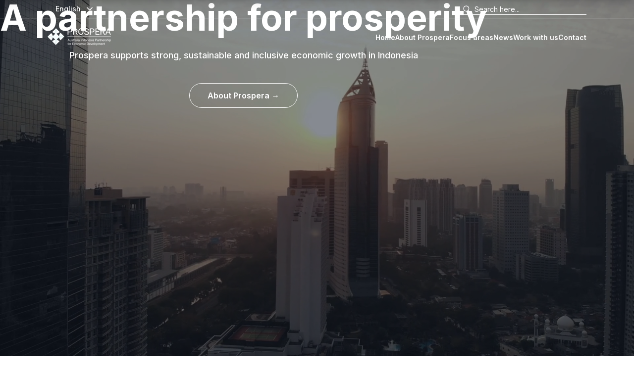

--- FILE ---
content_type: text/html; charset=utf-8
request_url: https://prospera.or.id/
body_size: 17144
content:
<!DOCTYPE html><html lang="en"><head><meta charSet="utf-8"/><meta name="viewport" content="width=device-width"/><title>Prospera | Australia Indonesia Partnership for Economic Development</title><link rel="icon" href="/favicon.ico"/><link rel="preload" as="image" imageSrcSet="/_next/image?url=%2Fprosperalogo.png&amp;w=128&amp;q=75 1x, /_next/image?url=%2Fprosperalogo.png&amp;w=256&amp;q=75 2x" fetchpriority="high"/><meta name="next-head-count" content="5"/><link rel="preload" href="/_next/static/css/83152035f82b9cfc.css" as="style" crossorigin=""/><link rel="stylesheet" href="/_next/static/css/83152035f82b9cfc.css" crossorigin="" data-n-g=""/><noscript data-n-css=""></noscript><script defer="" crossorigin="" nomodule="" src="/_next/static/chunks/polyfills-c67a75d1b6f99dc8.js"></script><script src="/_next/static/chunks/webpack-42d387714cceccdb.js" defer="" crossorigin=""></script><script src="/_next/static/chunks/framework-5666885447fdc3cc.js" defer="" crossorigin=""></script><script src="/_next/static/chunks/main-28292245fa83e10e.js" defer="" crossorigin=""></script><script src="/_next/static/chunks/pages/_app-069876c186b54728.js" defer="" crossorigin=""></script><script src="/_next/static/chunks/545f34e4-85f7d4e8e2c055f2.js" defer="" crossorigin=""></script><script src="/_next/static/chunks/c7773329-3d64b27372075f95.js" defer="" crossorigin=""></script><script src="/_next/static/chunks/1bfc9850-328af9aeed445344.js" defer="" crossorigin=""></script><script src="/_next/static/chunks/926-5ca7b7bc5194ae01.js" defer="" crossorigin=""></script><script src="/_next/static/chunks/pages/index-7896db20b59c9ea6.js" defer="" crossorigin=""></script><script src="/_next/static/xCSXlhXzu1uO1RhmsmjZD/_buildManifest.js" defer="" crossorigin=""></script><script src="/_next/static/xCSXlhXzu1uO1RhmsmjZD/_ssgManifest.js" defer="" crossorigin=""></script></head><body><div id="__next"><nav class="fixed top-0 left-0 right-0 z-50 shadow-lg transition-transform duration-300 -translate-y-full"><div class="bg-gray-900 px-6 lg:px-16 xl:px-24 2xl:px-28 py-2"><div class="flex items-center justify-between"><div class="flex items-center"><div class="relative inline-block text-left" data-headlessui-state=""><button class="inline-flex justify-center px-4 py-1 text-sm font-medium text-white bg-transparent rounded-md hover:bg-white hover:text-gray-900 focus:outline-none" id="headlessui-menu-button-:R2l6:" type="button" aria-haspopup="menu" aria-expanded="false" data-headlessui-state="">English<svg stroke="currentColor" fill="none" stroke-width="2" viewBox="0 0 24 24" stroke-linecap="round" stroke-linejoin="round" class="-mr-1 ml-2 h-4 w-4" aria-hidden="true" height="1em" width="1em" xmlns="http://www.w3.org/2000/svg"><polyline points="6 9 12 15 18 9"></polyline></svg></button></div></div><div class="flex items-center"><form class="relative"><svg stroke="currentColor" fill="none" stroke-width="2" viewBox="0 0 24 24" stroke-linecap="round" stroke-linejoin="round" class="absolute top-1/2 transform -translate-y-1/2 text-white left-3" height="1em" width="1em" xmlns="http://www.w3.org/2000/svg"><circle cx="11" cy="11" r="8"></circle><line x1="21" y1="21" x2="16.65" y2="16.65"></line></svg><input type="text" class="pl-9 pr-4 py-1 w-48 focus:outline-none focus:border-primary transition duration-150 ease-in-out text-sm bg-transparent placeholder-white text-white border-b border-gray-600" placeholder="Search here..." value=""/></form></div></div></div><div class="bg-blueshade20 flex items-center justify-between px-6 py-3 lg:px-16 xl:px-24 2xl:px-28"><div class="flex flex-1"><a class="-m-1.5 p-1.5" href="/"><img alt="Prospera logo" fetchpriority="high" width="120" height="48" decoding="async" data-nimg="1" style="color:transparent;width:auto;height:auto" srcSet="/_next/image?url=%2Fprosperalogo.png&amp;w=128&amp;q=75 1x, /_next/image?url=%2Fprosperalogo.png&amp;w=256&amp;q=75 2x" src="/_next/image?url=%2Fprosperalogo.png&amp;w=256&amp;q=75"/></a></div><div class="hidden lg:flex lg:gap-x-8"><a class="text-sm font-semibold leading-6 text-white hover:underline 2xl:text-base" href="/">Home</a><a class="text-sm font-semibold leading-6 text-white hover:underline 2xl:text-base" href="/about-prospera">About Prospera</a><div class="relative group"><div class="text-sm font-semibold leading-6 text-white hover:underline 2xl:text-base cursor-pointer"><a href="/focus-areas">Focus areas</a></div><div class="absolute hidden group-hover:block bg-white shadow-lg left-0 rounded-md overflow-hidden text-sm transition-all duration-300 w-72 top-full z-50" style="margin-top:-1px"><a class="block px-4 py-2 text-gray-900 hover:bg-blueshade20 whitespace-normal hover:text-white 2xl:text-base" href="/expanding-markets-creating-jobs">Expanding markets creating jobs</a><a class="block px-4 py-2 text-gray-900 hover:bg-blueshade20 whitespace-normal hover:text-white 2xl:text-base" href="/safeguarding-economic-and-financial-stability">Safeguarding economic and financial stability</a><a class="block px-4 py-2 text-gray-900 hover:bg-blueshade20 whitespace-normal hover:text-white 2xl:text-base" href="/improving-public-finance-and-government-performance">Improving public finance and government performance</a><a class="block px-4 py-2 text-gray-900 hover:bg-blueshade20 whitespace-normal hover:text-white 2xl:text-base" href="/growth-priorities-for-transformation">Growth priorities for transformation</a></div></div><a class="text-sm font-semibold leading-6 text-white hover:underline 2xl:text-base" href="/news">News</a><a class="text-sm font-semibold leading-6 text-white hover:underline 2xl:text-base" href="/work-with-us">Work with us</a><a class="text-sm font-semibold leading-6 text-white hover:underline 2xl:text-base" href="/contact">Contact</a></div><div class="flex lg:hidden"><button type="button" class="-m-2.5 inline-flex items-center justify-center rounded-md p-2.5 text-white" aria-label="Mobile menu toggle"><svg xmlns="http://www.w3.org/2000/svg" fill="none" viewBox="0 0 24 24" stroke-width="1.5" stroke="currentColor" class="w-6 h-6"><path stroke-linecap="round" stroke-linejoin="round" d="M3.75 5.25h16.5m-16.5 4.5h16.5m-16.5 4.5h16.5m-16.5 4.5h16.5"></path></svg></button></div></div></nav><div class="relative w-full h-screen"><video autoplay="" loop="" muted="" class="absolute top-0 left-0 w-full h-full object-cover z-[-1]"><source src="https://storage.googleapis.com/prosperadev/hero-video.mp4" type="video/mp4"/></video><div class="absolute top-0 left-0 w-full h-full bg-gray-900 opacity-50 z-0"></div><header class="absolute inset-x-0 top-0 z-50"><div class="border-b border-stroke px-6 lg:px-16 xl:px-24 2xl:px-28"><div class="mx-auto"><div class="flex lg:flex-wrap items-center justify-center"><div class="w-full md:w-2/3 lg:w-1/2"><div class="relative inline-block text-left" data-headlessui-state=""><button class="inline-flex justify-center w-full px-4 py-2 text-sm font-medium text-white bg-transparent rounded-md hover:bg-blueshade20 focus:outline-none" id="headlessui-menu-button-:Ram5m:" type="button" aria-haspopup="menu" aria-expanded="false" data-headlessui-state="">English<svg stroke="currentColor" fill="none" stroke-width="2" viewBox="0 0 24 24" stroke-linecap="round" stroke-linejoin="round" class="-mr-1 ml-2 h-5 w-5" aria-hidden="true" height="1em" width="1em" xmlns="http://www.w3.org/2000/svg"><polyline points="6 9 12 15 18 9"></polyline></svg></button></div></div><div class="w-full md:w-1/3 lg:w-1/2"><div class="flex items-center justify-end"><form class="relative ml-5"><svg stroke="currentColor" fill="none" stroke-width="2" viewBox="0 0 24 24" stroke-linecap="round" stroke-linejoin="round" class="absolute top-1/2 transform -translate-y-1/2 text-white left-4" height="1em" width="1em" xmlns="http://www.w3.org/2000/svg"><circle cx="11" cy="11" r="8"></circle><line x1="21" y1="21" x2="16.65" y2="16.65"></line></svg><input type="text" class="pl-10 pr-4 w-full focus:outline-none focus:border-primary transition duration-150 ease-in-out text-sm bg-transparent placeholder-white text-white border-b border-white" placeholder="Search here..." value=""/></form></div></div></div></div></div><div class="relative w-full"><header class="absolute inset-x-0 top-0 z-40"><nav class="flex items-center justify-between pt-5 px-6 lg:px-16 xl:px-24 2xl:px-28" aria-label="Global"><div class="flex flex-1"><a class="-m-1.5 p-1.5" href="/"><img alt="Prospera logo" fetchpriority="high" width="120" height="48" decoding="async" data-nimg="1" style="color:transparent;width:auto;height:auto" srcSet="/_next/image?url=%2Fprosperalogo.png&amp;w=128&amp;q=75 1x, /_next/image?url=%2Fprosperalogo.png&amp;w=256&amp;q=75 2x" src="/_next/image?url=%2Fprosperalogo.png&amp;w=256&amp;q=75"/></a></div><div class="hidden lg:flex lg:gap-x-12"><a class="text-sm font-semibold leading-6 text-white hover:underline 2xl:text-base" href="/">Home</a><a class="text-sm font-semibold leading-6 text-white hover:underline 2xl:text-base" href="/about-prospera">About Prospera</a><div class="relative group"><div class="text-sm font-semibold leading-6 text-white hover:underline 2xl:text-base"><a href="/focus-areas">Focus areas</a></div><div class="absolute hidden group-hover:block bg-white shadow-lg left-0 rounded-md overflow-hidden text-sm transition-all duration-300 w-72"><a class="block px-4 py-2 text-gray-900 hover:bg-blueshade20 whitespace-normal hover:text-white 2xl:text-base " href="/expanding-markets-creating-jobs">Expanding markets creating jobs</a><a class="block px-4 py-2 text-gray-900 hover:bg-blueshade20 whitespace-normal hover:text-white 2xl:text-base" href="/safeguarding-economic-and-financial-stability">Safeguarding economic and financial stability</a><a class="block px-4 py-2 text-gray-900 hover:bg-blueshade20 whitespace-normal hover:text-white 2xl:text-base" href="/improving-public-finance-and-government-performance">Improving public finance and government performance</a><a class="block px-4 py-2 text-gray-900 hover:bg-blueshade20 whitespace-normal hover:text-white 2xl:text-base" href="/growth-priorities-for-transformation">Growth priorities for transformation</a></div></div><a class="text-sm font-semibold leading-6 text-white hover:underline 2xl:text-base" href="/news">News</a><a class="text-sm font-semibold leading-6 text-white hover:underline 2xl:text-base" href="/work-with-us">Work with us</a><a class="text-sm font-semibold leading-6 text-white hover:underline 2xl:text-base" href="/contact">Contact</a></div><div class="flex lg:hidden"><button type="button" class="-m-2.5 inline-flex items-center justify-center rounded-md p-2.5 text-gray-400" aria-label="Mobile menu toggle"><svg xmlns="http://www.w3.org/2000/svg" fill="none" viewBox="0 0 24 24" stroke-width="1.5" stroke="currentColor" class="w-6 h-6"><path stroke-linecap="round" stroke-linejoin="round" d="M3.75 5.25h16.5m-16.5 4.5h16.5m-16.5 4.5h16.5m-16.5 4.5h16.5"></path></svg></button></div></nav></header></div></header><div class="absolute inset-0 flex items-center justify-center z-20"><div class="text-center"><h1 class="font-bold text-white text-5xl lg:text-6xl 2xl:text-8xl xl:text-7xl">A partnership for prosperity</h1><p class="mt-6 leading-8 text-white text-lg 2xl:text-2xl font-medium px-7">Prospera supports strong, sustainable and inclusive economic growth in Indonesia</p><div class="mt-10 flex items-center justify-center gap-x-6"><a class="inline-block rounded-full border border-white px-9 py-3 font-semibold text-white hover:bg-white hover:text-gray-900 text-base 2xl:text-lg" href="/about-prospera">About Prospera <span aria-hidden="true">→</span></a></div></div></div></div><div class="relative w-full bg-white pt-10 lg:pt-16"><div class="flex justify-center w-full"><div class="text-center"><h2 class="lg:text-5xl font-bold text-gray-900 mb-2 mt-5 text-3xl">Focus areas​</h2><p class="lg:text-xl text-gray-900 lg:mb-14 mb-8 font-medium text-base xl:max-w-4xl px-6">Prospera provides high quality, evidence-based policy analysis tailored to support Indonesian policymakers to achieve substantial outcomes.</p></div></div></div><div class="bg-white px-6 lg:px-16 xl:px-28 2xl:px-28"><div class="mx-auto"><div class="flex flex-col lg:flex-row gap-4"><div class="w-full lg:w-1/2"><div class="relative z-10 overflow-hidden bg-blueshade20 rounded-xl flex flex-col justify-center items-start hover:shadow-2xl py-6 min-h-[250px]"><div class="space-y-3 pl-10 pt-5 lg:pl-5 xl:pl-10"><div class="flex items-center"><svg stroke="currentColor" fill="currentColor" stroke-width="0" viewBox="0 0 512 512" class="text-white mr-3 w-5 h-5 xl:h-6 xl:w-6" height="1em" width="1em" xmlns="http://www.w3.org/2000/svg"><path d="M495.9 166.6c3.2 8.7 .5 18.4-6.4 24.6l-43.3 39.4c1.1 8.3 1.7 16.8 1.7 25.4s-.6 17.1-1.7 25.4l43.3 39.4c6.9 6.2 9.6 15.9 6.4 24.6c-4.4 11.9-9.7 23.3-15.8 34.3l-4.7 8.1c-6.6 11-14 21.4-22.1 31.2c-5.9 7.2-15.7 9.6-24.5 6.8l-55.7-17.7c-13.4 10.3-28.2 18.9-44 25.4l-12.5 57.1c-2 9.1-9 16.3-18.2 17.8c-13.8 2.3-28 3.5-42.5 3.5s-28.7-1.2-42.5-3.5c-9.2-1.5-16.2-8.7-18.2-17.8l-12.5-57.1c-15.8-6.5-30.6-15.1-44-25.4L83.1 425.9c-8.8 2.8-18.6 .3-24.5-6.8c-8.1-9.8-15.5-20.2-22.1-31.2l-4.7-8.1c-6.1-11-11.4-22.4-15.8-34.3c-3.2-8.7-.5-18.4 6.4-24.6l43.3-39.4C64.6 273.1 64 264.6 64 256s.6-17.1 1.7-25.4L22.4 191.2c-6.9-6.2-9.6-15.9-6.4-24.6c4.4-11.9 9.7-23.3 15.8-34.3l4.7-8.1c6.6-11 14-21.4 22.1-31.2c5.9-7.2 15.7-9.6 24.5-6.8l55.7 17.7c13.4-10.3 28.2-18.9 44-25.4l12.5-57.1c2-9.1 9-16.3 18.2-17.8C227.3 1.2 241.5 0 256 0s28.7 1.2 42.5 3.5c9.2 1.5 16.2 8.7 18.2 17.8l12.5 57.1c15.8 6.5 30.6 15.1 44 25.4l55.7-17.7c8.8-2.8 18.6-.3 24.5 6.8c8.1 9.8 15.5 20.2 22.1 31.2l4.7 8.1c6.1 11 11.4 22.4 15.8 34.3zM256 336a80 80 0 1 0 0-160 80 80 0 1 0 0 160z"></path></svg><p class="text-white font-semibold text-base lg:font-medium lg:text-sm xl:text-base xl:font-semibold">Industry</p></div><div class="flex items-center"><svg stroke="currentColor" fill="currentColor" stroke-width="0" viewBox="0 0 640 512" class="text-white mr-3 w-5 h-5 xl:h-6 xl:w-6" height="1em" width="1em" xmlns="http://www.w3.org/2000/svg"><path d="M0 32C0 14.3 14.3 0 32 0H48c44.2 0 80 35.8 80 80V368c0 8.8 7.2 16 16 16H608c17.7 0 32 14.3 32 32s-14.3 32-32 32H541.3c1.8 5 2.7 10.4 2.7 16c0 26.5-21.5 48-48 48s-48-21.5-48-48c0-5.6 1-11 2.7-16H253.3c1.8 5 2.7 10.4 2.7 16c0 26.5-21.5 48-48 48s-48-21.5-48-48c0-5.6 1-11 2.7-16H144c-44.2 0-80-35.8-80-80V80c0-8.8-7.2-16-16-16H32C14.3 64 0 49.7 0 32zM432 96V56c0-4.4-3.6-8-8-8H344c-4.4 0-8 3.6-8 8V96h96zM288 96V56c0-30.9 25.1-56 56-56h80c30.9 0 56 25.1 56 56V96 320H288V96zM512 320V96h16c26.5 0 48 21.5 48 48V272c0 26.5-21.5 48-48 48H512zM240 96h16V320H240c-26.5 0-48-21.5-48-48V144c0-26.5 21.5-48 48-48z"></path></svg><p class="text-white font-semibold text-base lg:font-medium lg:text-sm xl:text-base xl:font-semibold">Trade and investment</p></div><div class="flex items-center"><svg stroke="currentColor" fill="currentColor" stroke-width="0" viewBox="0 0 640 512" class="text-white mr-3 w-5 h-5 xl:h-6 xl:w-6" height="1em" width="1em" xmlns="http://www.w3.org/2000/svg"><path d="M64 64a64 64 0 1 1 128 0A64 64 0 1 1 64 64zM25.9 233.4C29.3 191.9 64 160 105.6 160h44.8c27 0 51 13.4 65.5 34.1c-2.7 1.9-5.2 4-7.5 6.3l-64 64c-21.9 21.9-21.9 57.3 0 79.2L192 391.2V464c0 26.5-21.5 48-48 48H112c-26.5 0-48-21.5-48-48V348.3c-26.5-9.5-44.7-35.8-42.2-65.6l4.1-49.3zM448 64a64 64 0 1 1 128 0A64 64 0 1 1 448 64zM431.6 200.4c-2.3-2.3-4.9-4.4-7.5-6.3c14.5-20.7 38.6-34.1 65.5-34.1h44.8c41.6 0 76.3 31.9 79.7 73.4l4.1 49.3c2.5 29.8-15.7 56.1-42.2 65.6V464c0 26.5-21.5 48-48 48H496c-26.5 0-48-21.5-48-48V391.2l47.6-47.6c21.9-21.9 21.9-57.3 0-79.2l-64-64zM272 240v32h96V240c0-9.7 5.8-18.5 14.8-22.2s19.3-1.7 26.2 5.2l64 64c9.4 9.4 9.4 24.6 0 33.9l-64 64c-6.9 6.9-17.2 8.9-26.2 5.2s-14.8-12.5-14.8-22.2V336H272v32c0 9.7-5.8 18.5-14.8 22.2s-19.3 1.7-26.2-5.2l-64-64c-9.4-9.4-9.4-24.6 0-33.9l64-64c6.9-6.9 17.2-8.9 26.2-5.2s14.8 12.5 14.8 22.2z"></path></svg><p class="text-white font-semibold text-base lg:font-medium lg:text-sm xl:text-base xl:font-semibold">Labour and skills</p></div><span class="absolute bottom-5 right-3 z-[-1]"><svg width="22" height="30" viewBox="0 0 22 30" fill="none" xmlns="http://www.w3.org/2000/svg"><circle cx="20.3422" cy="28.6142" r="1.07573" transform="rotate(180 20.3422 28.6142)" fill="#FFFFFF"></circle><circle cx="20.3422" cy="10.2871" r="1.07573" transform="rotate(180 20.3422 10.2871)" fill="#FFFFFF"></circle><circle cx="20.3383" cy="19.3631" r="1.07573" transform="rotate(180 20.3383 19.3631)" fill="#FFFFFF"></circle><circle cx="20.3422" cy="1.07564" r="1.07573" transform="rotate(180 20.3422 1.07564)" fill="#FFFFFF"></circle><circle cx="10.7094" cy="28.6142" r="1.07573" transform="rotate(180 10.7094 28.6142)" fill="#FFFFFF"></circle><circle cx="10.7094" cy="10.2871" r="1.07573" transform="rotate(180 10.7094 10.2871)" fill="#FFFFFF"></circle><circle cx="10.7094" cy="19.3631" r="1.07573" transform="rotate(180 10.7094 19.3631)" fill="#FFFFFF"></circle><circle cx="10.7094" cy="1.07564" r="1.07573" transform="rotate(180 10.7094 1.07564)" fill="#FFFFFF"></circle><circle cx="1.07661" cy="28.6142" r="1.07573" transform="rotate(180 1.07661 28.6142)" fill="#FFFFFF"></circle><circle cx="1.07661" cy="10.2871" r="1.07573" transform="rotate(180 1.07661 10.2871)" fill="#FFFFFF"></circle><circle cx="1.07661" cy="19.3631" r="1.07573" transform="rotate(180 1.07661 19.3631)" fill="#FFFFFF"></circle><circle cx="1.07661" cy="1.07564" r="1.07573" transform="rotate(180 1.07661 1.07564)" fill="#FFFFFF"></circle></svg></span></div><div class="mt-5 pl-10 pb-3 lg:pl-5 xl:pl-10"><a class="inline-flex items-center text-xs text-white border rounded-xl px-4 py-1.5 hover:bg-white hover:text-blueshade20 font-medium" href="/expanding-markets-creating-jobs">Read more</a></div></div></div><div class="w-full lg:w-1/2"><div class="relative z-10 overflow-hidden bg-greenshade20 rounded-xl flex flex-col justify-center items-start hover:shadow-2xl py-6 min-h-[250px]"><div class="space-y-3 pl-10 pt-5 lg:pl-5 xl:pl-10"><div class="flex items-center"><svg stroke="currentColor" fill="currentColor" stroke-width="0" viewBox="0 0 576 512" class="text-white mr-3 w-5 h-5 xl:h-6 xl:w-6" height="1em" width="1em" xmlns="http://www.w3.org/2000/svg"><path d="M304 240V16.6c0-9 7-16.6 16-16.6C443.7 0 544 100.3 544 224c0 9-7.6 16-16.6 16H304zM32 272C32 150.7 122.1 50.3 239 34.3c9.2-1.3 17 6.1 17 15.4V288L412.5 444.5c6.7 6.7 6.2 17.7-1.5 23.1C371.8 495.6 323.8 512 272 512C139.5 512 32 404.6 32 272zm526.4 16c9.3 0 16.6 7.8 15.4 17c-7.7 55.9-34.6 105.6-73.9 142.3c-6 5.6-15.4 5.2-21.2-.7L320 288H558.4z"></path></svg><p class="text-white font-semibold text-base lg:font-medium lg:text-sm xl:text-base xl:font-semibold">Macroeconomics</p></div><div class="flex items-center"><svg stroke="currentColor" fill="currentColor" stroke-width="0" viewBox="0 0 512 512" class="text-white mr-3 w-5 h-5 xl:h-6 xl:w-6" height="1em" width="1em" xmlns="http://www.w3.org/2000/svg"><path d="M248 0h16c13.3 0 24 10.7 24 24V34.7C368.4 48.1 431.9 111.6 445.3 192H448c17.7 0 32 14.3 32 32s-14.3 32-32 32H64c-17.7 0-32-14.3-32-32s14.3-32 32-32h2.7C80.1 111.6 143.6 48.1 224 34.7V24c0-13.3 10.7-24 24-24zM64 288h64V416h40V288h64V416h48V288h64V416h40V288h64V420.3c.6 .3 1.2 .7 1.7 1.1l48 32c11.7 7.8 17 22.4 12.9 35.9S494.1 512 480 512H32c-14.1 0-26.5-9.2-30.6-22.7s1.1-28.1 12.9-35.9l48-32c.6-.4 1.2-.7 1.8-1.1V288z"></path></svg><p class="text-white font-semibold text-base lg:font-medium lg:text-sm xl:text-base xl:font-semibold">Financial system</p></div><div class="flex items-center"><svg stroke="currentColor" fill="currentColor" stroke-width="0" viewBox="0 0 384 512" class="text-white mr-3 w-5 h-5 xl:h-6 xl:w-6" height="1em" width="1em" xmlns="http://www.w3.org/2000/svg"><path d="M384 312.7c-55.1 136.7-187.1 54-187.1 54-40.5 81.8-107.4 134.4-184.6 134.7-16.1 0-16.6-24.4 0-24.4 64.4-.3 120.5-42.7 157.2-110.1-41.1 15.9-118.6 27.9-161.6-82.2 109-44.9 159.1 11.2 178.3 45.5 9.9-24.4 17-50.9 21.6-79.7 0 0-139.7 21.9-149.5-98.1 119.1-47.9 152.6 76.7 152.6 76.7 1.6-16.7 3.3-52.6 3.3-53.4 0 0-106.3-73.7-38.1-165.2 124.6 43 61.4 162.4 61.4 162.4.5 1.6.5 23.8 0 33.4 0 0 45.2-89 136.4-57.5-4.2 134-141.9 106.4-141.9 106.4-4.4 27.4-11.2 53.4-20 77.5 0 0 83-91.8 172-20z"></path></svg><p class="text-white font-semibold text-base lg:font-medium lg:text-sm xl:text-base xl:font-semibold">Climate and energy</p></div><span class="absolute bottom-5 right-3 z-[-1]"><svg width="22" height="30" viewBox="0 0 22 30" fill="none" xmlns="http://www.w3.org/2000/svg"><circle cx="20.3422" cy="28.6142" r="1.07573" transform="rotate(180 20.3422 28.6142)" fill="#FFFFFF"></circle><circle cx="20.3422" cy="10.2871" r="1.07573" transform="rotate(180 20.3422 10.2871)" fill="#FFFFFF"></circle><circle cx="20.3383" cy="19.3631" r="1.07573" transform="rotate(180 20.3383 19.3631)" fill="#FFFFFF"></circle><circle cx="20.3422" cy="1.07564" r="1.07573" transform="rotate(180 20.3422 1.07564)" fill="#FFFFFF"></circle><circle cx="10.7094" cy="28.6142" r="1.07573" transform="rotate(180 10.7094 28.6142)" fill="#FFFFFF"></circle><circle cx="10.7094" cy="10.2871" r="1.07573" transform="rotate(180 10.7094 10.2871)" fill="#FFFFFF"></circle><circle cx="10.7094" cy="19.3631" r="1.07573" transform="rotate(180 10.7094 19.3631)" fill="#FFFFFF"></circle><circle cx="10.7094" cy="1.07564" r="1.07573" transform="rotate(180 10.7094 1.07564)" fill="#FFFFFF"></circle><circle cx="1.07661" cy="28.6142" r="1.07573" transform="rotate(180 1.07661 28.6142)" fill="#FFFFFF"></circle><circle cx="1.07661" cy="10.2871" r="1.07573" transform="rotate(180 1.07661 10.2871)" fill="#FFFFFF"></circle><circle cx="1.07661" cy="19.3631" r="1.07573" transform="rotate(180 1.07661 19.3631)" fill="#FFFFFF"></circle><circle cx="1.07661" cy="1.07564" r="1.07573" transform="rotate(180 1.07661 1.07564)" fill="#FFFFFF"></circle></svg></span></div><div class="mt-5 pl-10 pb-3 lg:pl-5 xl:pl-10"><a class="inline-flex items-center text-xs text-white border rounded-xl px-4 py-1.5 hover:bg-white hover:text-greenshade20 font-medium" href="/safeguarding-economic-and-financial-stability">Read more</a></div></div></div><div class="w-full lg:w-1/2"><div class="relative z-10 overflow-hidden bg-yellowshade20 rounded-xl flex flex-col justify-center items-start hover:shadow-2xl py-6 min-h-[250px]"><div class="space-y-3 pl-10 pt-5 lg:pl-5 xl:pl-10"><div class="flex items-center"><svg stroke="currentColor" fill="currentColor" stroke-width="0" viewBox="0 0 512 512" class="text-white mr-3 w-5 h-5 xl:h-6 xl:w-6" height="1em" width="1em" xmlns="http://www.w3.org/2000/svg"><path d="M176 56V96H336V56c0-4.4-3.6-8-8-8H184c-4.4 0-8 3.6-8 8zM128 96V56c0-30.9 25.1-56 56-56H328c30.9 0 56 25.1 56 56V96v32V480H128V128 96zM64 96H96V480H64c-35.3 0-64-28.7-64-64V160c0-35.3 28.7-64 64-64zM448 480H416V96h32c35.3 0 64 28.7 64 64V416c0 35.3-28.7 64-64 64z"></path></svg><p class="text-white font-semibold text-base lg:font-medium lg:text-sm xl:text-base xl:font-semibold">Public sector</p></div><div class="flex items-center"><svg stroke="currentColor" fill="currentColor" stroke-width="0" viewBox="0 0 576 512" class="text-white mr-3 w-5 h-5 xl:h-6 xl:w-6" height="1em" width="1em" xmlns="http://www.w3.org/2000/svg"><path d="M7.8 207.7c-13.1-17.8-9.3-42.8 8.5-55.9L142.9 58.5C166.2 41.3 194.5 32 223.5 32H384 544c17.7 0 32 14.3 32 32v64c0 17.7-14.3 32-32 32H507.2l-44.9 36c-22.7 18.2-50.9 28-80 28H304 288 224c-17.7 0-32-14.3-32-32s14.3-32 32-32h64 16c8.8 0 16-7.2 16-16s-7.2-16-16-16H183.4L63.7 216.2c-17.8 13.1-42.8 9.3-55.9-8.5zM382.4 160l0 0 .9 0c-.3 0-.6 0-.9 0zM568.2 304.3c13.1 17.8 9.3 42.8-8.5 55.9L433.1 453.5c-23.4 17.2-51.6 26.5-80.7 26.5H192 32c-17.7 0-32-14.3-32-32V384c0-17.7 14.3-32 32-32H68.8l44.9-36c22.7-18.2 50.9-28 80-28H272h16 64c17.7 0 32 14.3 32 32s-14.3 32-32 32H288 272c-8.8 0-16 7.2-16 16s7.2 16 16 16H392.6l119.7-88.2c17.8-13.1 42.8-9.3 55.9 8.5zM193.6 352l0 0-.9 0c.3 0 .6 0 .9 0z"></path></svg><p class="text-white font-semibold text-base lg:font-medium lg:text-sm xl:text-base xl:font-semibold">Tax and revenue</p></div><div class="flex items-center"><svg stroke="currentColor" fill="currentColor" stroke-width="0" viewBox="0 0 512 512" class="text-white mr-3 w-5 h-5 xl:h-6 xl:w-6" height="1em" width="1em" xmlns="http://www.w3.org/2000/svg"><path d="M76.38 370.3a37.8 37.8 0 1 1-32.07-32.42c-78.28-111.35 52-190.53 52-190.53-5.86 43-8.24 91.16-8.24 91.16-67.31 41.49.93 64.06 39.81 72.87a140.38 140.38 0 0 0 131.66 91.94c1.92 0 3.77-.21 5.67-.28l.11 18.86c-99.22 1.39-158.7-29.14-188.94-51.6zm108-327.7A37.57 37.57 0 0 0 181 21.45a37.95 37.95 0 1 0-31.17 54.22c-22.55 29.91-53.83 89.57-52.42 190l21.84-.15c0-.9-.14-1.77-.14-2.68A140.42 140.42 0 0 1 207 132.71c8-37.71 30.7-114.3 73.8-44.29 0 0 48.14 2.38 91.18 8.24 0 0-77.84-128-187.59-54.06zm304.19 134.17a37.94 37.94 0 1 0-53.84-28.7C403 126.13 344.89 99 251.28 100.33l.14 22.5c2.7-.15 5.39-.41 8.14-.41a140.37 140.37 0 0 1 130.49 88.76c39.1 9 105.06 31.58 38.46 72.54 0 0-2.34 48.13-8.21 91.16 0 0 133.45-81.16 49-194.61a37.45 37.45 0 0 0 19.31-3.5zM374.06 436.24c21.43-32.46 46.42-89.69 45.14-179.66l-19.52.14c.08 2.06.3 4.07.3 6.15a140.34 140.34 0 0 1-91.39 131.45c-8.85 38.95-31.44 106.66-72.77 39.49 0 0-48.12-2.34-91.19-8.22 0 0 79.92 131.34 191.9 51a37.5 37.5 0 0 0 3.64 14 37.93 37.93 0 1 0 33.89-54.29z"></path></svg><p class="text-white font-semibold text-base lg:font-medium lg:text-sm xl:text-base xl:font-semibold">Public spending</p></div><span class="absolute bottom-5 right-3 z-[-1]"><svg width="22" height="30" viewBox="0 0 22 30" fill="none" xmlns="http://www.w3.org/2000/svg"><circle cx="20.3422" cy="28.6142" r="1.07573" transform="rotate(180 20.3422 28.6142)" fill="#FFFFFF"></circle><circle cx="20.3422" cy="10.2871" r="1.07573" transform="rotate(180 20.3422 10.2871)" fill="#FFFFFF"></circle><circle cx="20.3383" cy="19.3631" r="1.07573" transform="rotate(180 20.3383 19.3631)" fill="#FFFFFF"></circle><circle cx="20.3422" cy="1.07564" r="1.07573" transform="rotate(180 20.3422 1.07564)" fill="#FFFFFF"></circle><circle cx="10.7094" cy="28.6142" r="1.07573" transform="rotate(180 10.7094 28.6142)" fill="#FFFFFF"></circle><circle cx="10.7094" cy="10.2871" r="1.07573" transform="rotate(180 10.7094 10.2871)" fill="#FFFFFF"></circle><circle cx="10.7094" cy="19.3631" r="1.07573" transform="rotate(180 10.7094 19.3631)" fill="#FFFFFF"></circle><circle cx="10.7094" cy="1.07564" r="1.07573" transform="rotate(180 10.7094 1.07564)" fill="#FFFFFF"></circle><circle cx="1.07661" cy="28.6142" r="1.07573" transform="rotate(180 1.07661 28.6142)" fill="#FFFFFF"></circle><circle cx="1.07661" cy="10.2871" r="1.07573" transform="rotate(180 1.07661 10.2871)" fill="#FFFFFF"></circle><circle cx="1.07661" cy="19.3631" r="1.07573" transform="rotate(180 1.07661 19.3631)" fill="#FFFFFF"></circle><circle cx="1.07661" cy="1.07564" r="1.07573" transform="rotate(180 1.07661 1.07564)" fill="#FFFFFF"></circle></svg></span></div><div class="mt-5 pl-10 pb-3 lg:pl-5 xl:pl-10"><a class="inline-flex items-center text-xs text-white border rounded-xl px-4 py-1.5 hover:bg-white hover:text-yellowshade20 font-medium" href="/improving-public-finance-and-government-performance">Read more</a></div></div></div><div class="w-full lg:w-1/2"><div class="relative z-10 overflow-hidden bg-ungunormal rounded-xl flex flex-col justify-center items-start hover:shadow-2xl py-6 lg:min-h-[250px]"><div class="space-y-3 pl-10 pt-5 lg:pl-5 xl:pl-10"><div class="flex items-center"><svg stroke="currentColor" fill="currentColor" stroke-width="0" viewBox="0 0 576 512" class="text-white mr-3 w-5 h-5 xl:h-6 xl:w-6" height="1em" width="1em" xmlns="http://www.w3.org/2000/svg"><path d="M543.8 287.6c17 0 32-14 32-32.1c1-9-3-17-11-24L309.5 7c-6-5-14-7-21-7s-15 1-22 8L10 231.5c-7 7-10 15-10 24c0 18 14 32.1 32 32.1h32V448c0 35.3 28.7 64 64 64H448.5c35.5 0 64.2-28.8 64-64.3l-.7-160.2h32zM256 208c0-8.8 7.2-16 16-16h32c8.8 0 16 7.2 16 16v48h48c8.8 0 16 7.2 16 16v32c0 8.8-7.2 16-16 16H320v48c0 8.8-7.2 16-16 16H272c-8.8 0-16-7.2-16-16V320H208c-8.8 0-16-7.2-16-16V272c0-8.8 7.2-16 16-16h48V208z"></path></svg><p class="text-white font-semibold text-base lg:font-medium lg:text-sm xl:text-base xl:font-semibold">Health</p></div><div class="flex items-center"><svg stroke="currentColor" fill="currentColor" stroke-width="0" viewBox="0 0 448 512" class="text-white mr-3 w-5 h-5 xl:h-6 xl:w-6" height="1em" width="1em" xmlns="http://www.w3.org/2000/svg"><path d="M349.4 44.6c5.9-13.7 1.5-29.7-10.6-38.5s-28.6-8-39.9 1.8l-256 224c-10 8.8-13.6 22.9-8.9 35.3S50.7 288 64 288H175.5L98.6 467.4c-5.9 13.7-1.5 29.7 10.6 38.5s28.6 8 39.9-1.8l256-224c10-8.8 13.6-22.9 8.9-35.3s-16.6-20.7-30-20.7H272.5L349.4 44.6z"></path></svg><p class="text-white font-semibold text-base lg:font-medium lg:text-sm xl:text-base xl:font-semibold">Digital</p></div><div class="flex items-center"><svg stroke="currentColor" fill="currentColor" stroke-width="0" viewBox="0 0 640 512" class="text-white mr-3 w-5 h-5 xl:h-6 xl:w-6" height="1em" width="1em" xmlns="http://www.w3.org/2000/svg"><path d="M160 0a64 64 0 1 1 0 128A64 64 0 1 1 160 0zM88 480V400H70.2c-10.9 0-18.6-10.7-15.2-21.1l31.1-93.4L57.5 323.3c-10.7 14.1-30.8 16.8-44.8 6.2s-16.8-30.7-6.2-44.8L65.4 207c22.4-29.6 57.5-47 94.6-47s72.2 17.4 94.6 47l58.9 77.7c10.7 14.1 7.9 34.2-6.2 44.8s-34.2 7.9-44.8-6.2l-28.6-37.8L265 378.9c3.5 10.4-4.3 21.1-15.2 21.1H232v80c0 17.7-14.3 32-32 32s-32-14.3-32-32V400H152v80c0 17.7-14.3 32-32 32s-32-14.3-32-32zM480 0a64 64 0 1 1 0 128A64 64 0 1 1 480 0zm-8 384v96c0 17.7-14.3 32-32 32s-32-14.3-32-32V300.5L395.1 321c-9.4 15-29.2 19.4-44.1 10s-19.4-29.2-10-44.1l51.7-82.1c17.6-27.9 48.3-44.9 81.2-44.9h12.3c33 0 63.7 16.9 81.2 44.9L619.1 287c9.4 15 4.9 34.7-10 44.1s-34.7 4.9-44.1-10L552 300.5V480c0 17.7-14.3 32-32 32s-32-14.3-32-32V384H472z"></path></svg><p class="text-white font-semibold text-base lg:font-medium lg:text-sm xl:text-base xl:font-semibold">Inclusion</p></div><span class="absolute bottom-5 right-3 z-[-1]"><svg width="22" height="30" viewBox="0 0 22 30" fill="none" xmlns="http://www.w3.org/2000/svg"><circle cx="20.3422" cy="28.6142" r="1.07573" transform="rotate(180 20.3422 28.6142)" fill="#FFFFFF"></circle><circle cx="20.3422" cy="10.2871" r="1.07573" transform="rotate(180 20.3422 10.2871)" fill="#FFFFFF"></circle><circle cx="20.3383" cy="19.3631" r="1.07573" transform="rotate(180 20.3383 19.3631)" fill="#FFFFFF"></circle><circle cx="20.3422" cy="1.07564" r="1.07573" transform="rotate(180 20.3422 1.07564)" fill="#FFFFFF"></circle><circle cx="10.7094" cy="28.6142" r="1.07573" transform="rotate(180 10.7094 28.6142)" fill="#FFFFFF"></circle><circle cx="10.7094" cy="10.2871" r="1.07573" transform="rotate(180 10.7094 10.2871)" fill="#FFFFFF"></circle><circle cx="10.7094" cy="19.3631" r="1.07573" transform="rotate(180 10.7094 19.3631)" fill="#FFFFFF"></circle><circle cx="10.7094" cy="1.07564" r="1.07573" transform="rotate(180 10.7094 1.07564)" fill="#FFFFFF"></circle><circle cx="1.07661" cy="28.6142" r="1.07573" transform="rotate(180 1.07661 28.6142)" fill="#FFFFFF"></circle><circle cx="1.07661" cy="10.2871" r="1.07573" transform="rotate(180 1.07661 10.2871)" fill="#FFFFFF"></circle><circle cx="1.07661" cy="19.3631" r="1.07573" transform="rotate(180 1.07661 19.3631)" fill="#FFFFFF"></circle><circle cx="1.07661" cy="1.07564" r="1.07573" transform="rotate(180 1.07661 1.07564)" fill="#FFFFFF"></circle></svg></span></div><div class="mt-5 pl-10 pb-3 lg:pl-5 xl:pl-10"><a class="inline-flex items-center text-xs text-white border rounded-xl px-4 py-1.5 font-medium hover:bg-white hover:text-ungunormal" href="/growth-priorities-for-transformation">Read more</a></div></div></div></div></div></div><section class="relative w-full bg-white pt-14 lg:pt-16 px-6 lg:px-16 xl:px-28 2xl:px-28"><div class="justify-center w-full"><div class="text-center"><h2 class="lg:text-5xl font-bold text-gray-900 mb-2 mt-5 text-3xl">Growth priorities for transformation</h2><p class="lg:text-xl text-gray-900 lg:mb-14 mb-8 font-medium text-base xl:max-w-4xl px-6 mx-auto">Prospera is focusing on policy to support a just and green transition, digitalisation, human capital and inclusion.</p></div><div class="mb-10"><div class="grid grid-cols-1 lg:gap-16 sm:grid-cols-2 gap-8"><div class="flex items-center border bg-gray-50 rounded-lg shadow-sm hover:shadow-2xl"><img alt="Navigating climate challenges and green opportunities cover image" loading="lazy" width="370" height="247" decoding="async" data-nimg="1" class="w-1/4 rounded-tl-lg rounded-bl-lg hover:saturate-200" style="color:transparent" srcSet="/_next/image?url=%2FContemporary-1.png&amp;w=384&amp;q=75 1x, /_next/image?url=%2FContemporary-1.png&amp;w=750&amp;q=75 2x" src="/_next/image?url=%2FContemporary-1.png&amp;w=750&amp;q=75"/><div class="lg:ml-5 ml-3"><h3 class="lg:text-base font-medium text-gray-900 max-w-xs lg:font-medium 2xl:text-xl 2xl:font-semibold text-sm">Navigating climate challenges and green opportunities</h3></div></div><div class="flex items-center border bg-gray-50 rounded-lg shadow-sm hover:shadow-2xl"><img alt="Enhancing human capital through health transformation cover image" loading="lazy" width="370" height="247" decoding="async" data-nimg="1" class="w-1/4 rounded-tl-lg rounded-bl-lg hover:saturate-200" style="color:transparent" srcSet="/_next/image?url=%2FContemporary-2.png&amp;w=384&amp;q=75 1x, /_next/image?url=%2FContemporary-2.png&amp;w=750&amp;q=75 2x" src="/_next/image?url=%2FContemporary-2.png&amp;w=750&amp;q=75"/><div class="lg:ml-5 ml-3"><h3 class="lg:text-base font-medium text-gray-900 max-w-xs lg:font-medium 2xl:text-xl 2xl:font-semibold text-sm">Strategically embracing digital transformation</h3></div></div><div class="flex items-center border bg-gray-50 rounded-lg shadow-sm hover:shadow-2xl"><img alt="Enhancing human capital through health transformation cover image" loading="lazy" width="370" height="247" decoding="async" data-nimg="1" class="w-1/4 rounded-tl-lg rounded-bl-lg hover:saturate-200" style="color:transparent" srcSet="/_next/image?url=%2FContemporary-3.png&amp;w=384&amp;q=75 1x, /_next/image?url=%2FContemporary-3.png&amp;w=750&amp;q=75 2x" src="/_next/image?url=%2FContemporary-3.png&amp;w=750&amp;q=75"/><div class="lg:ml-5 ml-3"><h3 class="lg:text-base font-medium text-gray-900 max-w-xs lg:font-medium 2xl:text-xl 2xl:font-semibold text-sm">Enhancing human capital through health transformation</h3></div></div><div class="flex items-center border bg-gray-50 rounded-lg shadow-sm hover:shadow-2xl"><img alt="Inclusion as a foundation for equality and economic growth" loading="lazy" width="370" height="247" decoding="async" data-nimg="1" class="w-1/4 rounded-tl-lg rounded-bl-lg hover:saturate-200" style="color:transparent" srcSet="/_next/image?url=%2FContemporary-4.png&amp;w=384&amp;q=75 1x, /_next/image?url=%2FContemporary-4.png&amp;w=750&amp;q=75 2x" src="/_next/image?url=%2FContemporary-4.png&amp;w=750&amp;q=75"/><div class="lg:ml-5 ml-3"><h3 class="lg:text-base font-medium text-gray-900 max-w-xs lg:font-medium 2xl:text-xl 2xl:font-semibold text-sm">Inclusion as a foundation for equality and economic growth</h3></div></div></div></div></div></section><section class="relative z-10 w-full pb-10 px-6 lg:px-16 xl:px-24"><div class="flex justify-center w-full"><div class="text-center"><a href="/growth-priorities-for-transformation"><span class="block text-base text-gray-900 hover:underline font-semibold xl:text-lg">Read more<span aria-hidden="true" class="ml-1">→</span></span></a></div></div></section><div class="relative w-full bg-gray-50 pt-10 lg:pt-16"><div class="flex justify-center w-full"><div class="text-center"><h2 class="lg:text-5xl font-bold text-gray-900 mb-12 mt-5 text-3xl">The Prospera difference</h2></div></div></div><div class="bg-gray-50 px-6 lg:px-16 xl:px-24 2xl:px-28"><div class="mx-auto"><div class="flex flex-col lg:flex-row"><div class="w-full lg:w-1/2"><div class="relative z-10 overflow-hidden bg-blueshade20 flex justify-center items-center hover:shadow-2xl py-12 hover:saturate-200"><div class="w-full"><div><div class="flex justify-center items-center my-5"><svg stroke="currentColor" fill="currentColor" stroke-width="0" viewBox="0 0 640 512" class="text-white" height="72" width="72" xmlns="http://www.w3.org/2000/svg"><path d="M72 88a56 56 0 1 1 112 0A56 56 0 1 1 72 88zM64 245.7C54 256.9 48 271.8 48 288s6 31.1 16 42.3V245.7zm144.4-49.3C178.7 222.7 160 261.2 160 304c0 34.3 12 65.8 32 90.5V416c0 17.7-14.3 32-32 32H96c-17.7 0-32-14.3-32-32V389.2C26.2 371.2 0 332.7 0 288c0-61.9 50.1-112 112-112h32c24 0 46.2 7.5 64.4 20.3zM448 416V394.5c20-24.7 32-56.2 32-90.5c0-42.8-18.7-81.3-48.4-107.7C449.8 183.5 472 176 496 176h32c61.9 0 112 50.1 112 112c0 44.7-26.2 83.2-64 101.2V416c0 17.7-14.3 32-32 32H480c-17.7 0-32-14.3-32-32zm8-328a56 56 0 1 1 112 0A56 56 0 1 1 456 88zM576 245.7v84.7c10-11.3 16-26.1 16-42.3s-6-31.1-16-42.3zM320 32a64 64 0 1 1 0 128 64 64 0 1 1 0-128zM240 304c0 16.2 6 31 16 42.3V261.7c-10 11.3-16 26.1-16 42.3zm144-42.3v84.7c10-11.3 16-26.1 16-42.3s-6-31.1-16-42.3zM448 304c0 44.7-26.2 83.2-64 101.2V448c0 17.7-14.3 32-32 32H288c-17.7 0-32-14.3-32-32V405.2c-37.8-18-64-56.5-64-101.2c0-61.9 50.1-112 112-112h32c61.9 0 112 50.1 112 112z"></path></svg></div><h2 class="text-white lg:text-2xl font-bold text-xl text-center mx-auto max-w-[150px]">Trusted adviser</h2></div></div><span class="absolute bottom-2 right-2 z-[-1]"><svg width="22" height="30" viewBox="0 0 22 30" fill="none" xmlns="http://www.w3.org/2000/svg"><circle cx="20.3422" cy="28.6142" r="1.07573" transform="rotate(180 20.3422 28.6142)" fill="#FFFFFF"></circle><circle cx="20.3422" cy="10.3271" r="1.07573" transform="rotate(180 20.3422 10.3271)" fill="#FFFFFF"></circle><circle cx="20.3383" cy="19.3631" r="1.07573" transform="rotate(180 20.3383 19.3631)" fill="#FFFFFF"></circle><circle cx="20.3422" cy="1.07564" r="1.07573" transform="rotate(180 20.3422 1.07564)" fill="#FFFFFF"></circle><circle cx="10.7094" cy="28.6142" r="1.07573" transform="rotate(180 10.7094 28.6142)" fill="#FFFFFF"></circle><circle cx="10.7094" cy="10.3271" r="1.07573" transform="rotate(180 10.7094 10.3271)" fill="#FFFFFF"></circle><circle cx="10.7094" cy="19.3631" r="1.07573" transform="rotate(180 10.7094 19.3631)" fill="#FFFFFF"></circle><circle cx="10.7094" cy="1.07564" r="1.07573" transform="rotate(180 10.7094 1.07564)" fill="#FFFFFF"></circle><circle cx="1.07661" cy="28.6142" r="1.07573" transform="rotate(180 1.07661 28.6142)" fill="#FFFFFF"></circle><circle cx="1.07661" cy="10.3271" r="1.07573" transform="rotate(180 1.07661 10.3271)" fill="#FFFFFF"></circle><circle cx="1.07661" cy="19.3631" r="1.07573" transform="rotate(180 1.07661 19.3631)" fill="#FFFFFF"></circle><circle cx="1.07661" cy="1.07564" r="1.07573" transform="rotate(180 1.07661 1.07564)" fill="#FFFFFF"></circle></svg></span></div></div><div class="lg:w-1/2 w-full"><div class="relative z-10 overflow-hidden bg-yellowshade20 flex justify-center items-center hover:shadow-2xl py-12 hover:saturate-200"><div class="w-full"><div><div class="flex justify-center items-center my-5"><svg stroke="currentColor" fill="currentColor" stroke-width="0" viewBox="0 0 512 512" class="text-white" height="72" width="72" xmlns="http://www.w3.org/2000/svg"><path d="M256.977 22.395c-16.8 0-32.49 7.65-45.864 20.177-13.372 12.53-24.82 29.98-34.363 51.117-2 4.428-3.91 9.03-5.736 13.777-5.035-.793-9.986-1.442-14.83-1.926-5.77-.575-11.4-.932-16.87-1.06-16.42-.39-31.427 1.275-44.58 5.262-17.536 5.317-32.006 15.083-40.406 29.63-8.4 14.55-9.62 31.964-5.457 49.81 4.165 17.845 13.552 36.484 27.087 55.318 2.84 3.95 5.874 7.912 9.076 11.873-3.198 3.957-6.228 7.913-9.064 11.86-13.536 18.833-22.923 37.472-27.087 55.318-4.164 17.846-2.943 35.26 5.457 49.807 8.4 14.55 22.87 24.315 40.406 29.63 17.537 5.318 38.373 6.507 61.45 4.202 4.838-.484 9.78-1.13 14.808-1.922 1.83 4.755 3.743 9.366 5.746 13.802 9.543 21.14 20.99 38.587 34.363 51.116 13.373 12.528 29.065 20.18 45.864 20.18 16.798 0 32.49-7.652 45.863-20.18 13.372-12.53 24.82-29.977 34.363-51.116 2.003-4.436 3.916-9.045 5.746-13.8 5.022.79 9.96 1.437 14.794 1.92 23.078 2.304 43.915 1.115 61.45-4.202 17.538-5.316 32.008-15.082 40.408-29.63 8.4-14.55 9.62-31.962 5.457-49.807-4.165-17.845-13.553-36.484-27.087-55.318-2.837-3.946-5.867-7.902-9.065-11.86 3.202-3.96 6.237-7.92 9.076-11.872 13.535-18.834 22.922-37.473 27.086-55.318 4.164-17.846 2.943-35.26-5.457-49.81-8.4-14.547-22.87-24.313-40.406-29.63-13.152-3.987-28.16-5.652-44.578-5.263-5.474.128-11.105.485-16.874 1.06-4.84.484-9.787 1.133-14.817 1.925-1.828-4.746-3.738-9.347-5.737-13.776-9.543-21.14-20.99-38.59-34.363-51.118-13.373-12.528-29.065-20.177-45.863-20.177zm0 18.687c11.205 0 22.192 4.923 33.086 15.13 10.893 10.205 21.297 25.653 30.107 45.167 1.404 3.11 2.765 6.334 4.086 9.643-21.417 4.762-44.1 12.068-67.285 21.83-23.18-9.76-45.86-17.064-67.273-21.826 1.322-3.31 2.68-6.536 4.086-9.648 8.81-19.515 19.214-34.963 30.108-45.17 10.894-10.205 21.88-15.128 33.087-15.128zm-123.59 82.057c1.804-.018 3.637-.006 5.498.036 4.96.11 10.117.43 15.443.963 3.406.34 6.887.775 10.424 1.288-6.586 20.927-11.6 44.222-14.742 69.18-20.048 15.2-37.718 31.194-52.55 47.363-2.212-2.805-4.33-5.6-6.327-8.378-12.495-17.386-20.67-34.12-24.063-48.658-3.392-14.538-2.16-26.513 3.442-36.217 5.602-9.704 15.36-16.757 29.644-21.088 9.375-2.843 20.6-4.375 33.23-4.49zm247.168 0c12.63.115 23.855 1.647 33.23 4.49 14.286 4.33 24.04 11.383 29.643 21.087 5.602 9.704 6.835 21.68 3.443 36.217-3.39 14.537-11.57 31.272-24.063 48.658-1.997 2.778-4.113 5.573-6.325 8.38-14.83-16.167-32.495-32.157-52.537-47.355-3.14-24.962-8.16-48.26-14.746-69.19 3.533-.513 7.01-.95 10.413-1.288 5.326-.533 10.483-.853 15.444-.964 1.86-.042 3.693-.054 5.498-.037zm-49.92 5.64c4.97 15.438 9.085 32.472 12.156 50.7-9.716-6.567-19.876-12.932-30.446-19.035-10.565-6.1-21.15-11.713-31.69-16.843 17.32-6.455 34.127-11.407 49.98-14.82zm-147.317.003c15.85 3.414 32.655 8.366 49.97 14.82-10.54 5.13-21.125 10.743-31.69 16.842-10.566 6.1-20.72 12.462-30.434 19.024 3.07-18.223 7.184-35.253 12.154-50.687zm73.653 24.46c15.207 6.708 30.643 14.504 46.03 23.388 15.393 8.888 29.87 18.36 43.285 28.18 1.796 16.527 2.762 33.798 2.762 51.57 0 17.762-.963 35.026-2.758 51.546-13.415 9.818-27.89 19.288-43.278 28.174-15.39 8.885-30.83 16.684-46.04 23.392-15.212-6.708-30.652-14.507-46.042-23.392-15.385-8.883-29.854-18.35-43.264-28.164-1.795-16.523-2.76-33.79-2.76-51.557 0-17.775.965-35.048 2.762-51.577 13.413-9.817 27.885-19.288 43.273-28.172 15.388-8.883 30.824-16.68 46.03-23.386zm1.264 28.116l-53.502 33.017 53.502 33.02 53.502-33.02-53.502-33.018zm-110.76 39.134c-.827 11.698-1.257 23.68-1.257 35.885 0 12.198.43 24.172 1.258 35.864-14.25-11.77-26.943-23.85-37.827-35.873 10.884-12.022 23.577-24.104 37.827-35.876zm219.005.01c14.243 11.77 26.933 23.847 37.813 35.867-10.88 12.02-23.57 24.097-37.813 35.864.826-11.688 1.256-23.66 1.256-35.855 0-12.204-.43-24.18-1.257-35.876zm-173.8 8.394v65.198l56.19 34.677v-65.195l-56.19-34.68zm131.058.034l-56.177 34.67v65.164l56.178-34.67v-65.164zm-226.28 41.84c14.834 16.17 32.502 32.16 52.548 47.36 3.14 24.955 8.156 48.248 14.74 69.175-3.53.51-7.006.947-10.406 1.287-21.304 2.127-39.887.84-54.172-3.49-14.286-4.33-24.04-11.386-29.643-21.09-5.602-9.705-6.835-21.68-3.443-36.217 3.392-14.537 11.568-31.272 24.063-48.658 1.993-2.775 4.107-5.566 6.314-8.367zm319.024.003c2.207 2.8 4.32 5.59 6.313 8.364 12.494 17.385 20.67 34.12 24.062 48.657 3.392 14.537 2.162 26.512-3.44 36.217-5.604 9.704-15.36 16.76-29.646 21.09-14.284 4.33-32.864 5.617-54.168 3.49-3.397-.34-6.868-.775-10.395-1.285 6.585-20.932 11.6-44.23 14.74-69.19 20.04-15.196 37.706-31.182 52.535-47.345zm-73.687 62.483c-3.07 18.226-7.184 35.26-12.154 50.697-15.854-3.413-32.663-8.368-49.984-14.822 10.542-5.132 21.13-10.746 31.7-16.848 10.567-6.1 20.724-12.464 30.44-19.027zm-171.635.01c9.71 6.56 19.862 12.92 30.424 19.017 10.57 6.102 21.16 11.716 31.7 16.848-17.316 6.453-34.12 11.407-49.973 14.82-4.97-15.434-9.08-32.464-12.15-50.685zm86.37.85l.68.42.677-.42h-1.356zm-.56 45.767c23.19 9.76 45.874 17.065 67.294 21.826-1.324 3.32-2.686 6.55-4.094 9.67-8.81 19.513-19.214 34.96-30.108 45.167-10.893 10.206-21.88 15.13-33.085 15.13-11.206 0-22.193-4.924-33.086-15.13-10.893-10.206-21.297-25.654-30.107-45.168-1.408-3.12-2.77-6.352-4.095-9.67 21.416-4.762 44.098-12.066 67.283-21.825z"></path></svg></div><h2 class="text-white lg:text-2xl font-bold text-xl text-center mx-auto max-w-[200px]">Excellence and innovation</h2></div></div><span class="absolute bottom-2 right-2 z-[-1]"><svg width="22" height="30" viewBox="0 0 22 30" fill="none" xmlns="http://www.w3.org/2000/svg"><circle cx="20.3422" cy="28.6142" r="1.07573" transform="rotate(180 20.3422 28.6142)" fill="#FFFFFF"></circle><circle cx="20.3422" cy="10.3271" r="1.07573" transform="rotate(180 20.3422 10.3271)" fill="#FFFFFF"></circle><circle cx="20.3383" cy="19.3631" r="1.07573" transform="rotate(180 20.3383 19.3631)" fill="#FFFFFF"></circle><circle cx="20.3422" cy="1.07564" r="1.07573" transform="rotate(180 20.3422 1.07564)" fill="#FFFFFF"></circle><circle cx="10.7094" cy="28.6142" r="1.07573" transform="rotate(180 10.7094 28.6142)" fill="#FFFFFF"></circle><circle cx="10.7094" cy="10.3271" r="1.07573" transform="rotate(180 10.7094 10.3271)" fill="#FFFFFF"></circle><circle cx="10.7094" cy="19.3631" r="1.07573" transform="rotate(180 10.7094 19.3631)" fill="#FFFFFF"></circle><circle cx="10.7094" cy="1.07564" r="1.07573" transform="rotate(180 10.7094 1.07564)" fill="#FFFFFF"></circle><circle cx="1.07661" cy="28.6142" r="1.07573" transform="rotate(180 1.07661 28.6142)" fill="#FFFFFF"></circle><circle cx="1.07661" cy="10.3271" r="1.07573" transform="rotate(180 1.07661 10.3271)" fill="#FFFFFF"></circle><circle cx="1.07661" cy="19.3631" r="1.07573" transform="rotate(180 1.07661 19.3631)" fill="#FFFFFF"></circle><circle cx="1.07661" cy="1.07564" r="1.07573" transform="rotate(180 1.07661 1.07564)" fill="#FFFFFF"></circle></svg></span></div></div><div class="lg:w-1/2 w-full"><div class="relative z-10 overflow-hidden bg-greenshade20 flex justify-center items-center hover:shadow-2xl py-12 hover:saturate-200"><div class="w-full"><div><div class="flex justify-center items-center my-5"><svg stroke="currentColor" fill="currentColor" stroke-width="0" viewBox="0 0 496 512" class="text-white" height="72" width="72" xmlns="http://www.w3.org/2000/svg"><path d="M248 8C111.03 8 0 119.03 0 256s111.03 248 248 248 248-111.03 248-248S384.97 8 248 8zm-11.34 240.23c-2.89 4.82-8.1 7.77-13.72 7.77h-.31c-4.24 0-8.31 1.69-11.31 4.69l-5.66 5.66c-3.12 3.12-3.12 8.19 0 11.31l5.66 5.66c3 3 4.69 7.07 4.69 11.31V304c0 8.84-7.16 16-16 16h-6.11c-6.06 0-11.6-3.42-14.31-8.85l-22.62-45.23c-2.44-4.88-8.95-5.94-12.81-2.08l-19.47 19.46c-3 3-7.07 4.69-11.31 4.69H50.81C49.12 277.55 48 266.92 48 256c0-110.28 89.72-200 200-200 21.51 0 42.2 3.51 61.63 9.82l-50.16 38.53c-5.11 3.41-4.63 11.06.86 13.81l10.83 5.41c5.42 2.71 8.84 8.25 8.84 14.31V216c0 4.42-3.58 8-8 8h-3.06c-3.03 0-5.8-1.71-7.15-4.42-1.56-3.12-5.96-3.29-7.76-.3l-17.37 28.95zM408 358.43c0 4.24-1.69 8.31-4.69 11.31l-9.57 9.57c-3 3-7.07 4.69-11.31 4.69h-15.16c-4.24 0-8.31-1.69-11.31-4.69l-13.01-13.01a26.767 26.767 0 0 0-25.42-7.04l-21.27 5.32c-1.27.32-2.57.48-3.88.48h-10.34c-4.24 0-8.31-1.69-11.31-4.69l-11.91-11.91a8.008 8.008 0 0 1-2.34-5.66v-10.2c0-3.27 1.99-6.21 5.03-7.43l39.34-15.74c1.98-.79 3.86-1.82 5.59-3.05l23.71-16.89a7.978 7.978 0 0 1 4.64-1.48h12.09c3.23 0 6.15 1.94 7.39 4.93l5.35 12.85a4 4 0 0 0 3.69 2.46h3.8c1.78 0 3.35-1.18 3.84-2.88l4.2-14.47c.5-1.71 2.06-2.88 3.84-2.88h6.06c2.21 0 4 1.79 4 4v12.93c0 2.12.84 4.16 2.34 5.66l11.91 11.91c3 3 4.69 7.07 4.69 11.31v24.6z"></path></svg></div><h2 class="text-white lg:text-2xl font-bold text-xl text-center mx-auto max-w-[200px]">Global and local experience</h2></div></div><span class="absolute bottom-2 right-2 z-[-1]"><svg width="22" height="30" viewBox="0 0 22 30" fill="none" xmlns="http://www.w3.org/2000/svg"><circle cx="20.3422" cy="28.6142" r="1.07573" transform="rotate(180 20.3422 28.6142)" fill="#FFFFFF"></circle><circle cx="20.3422" cy="10.3271" r="1.07573" transform="rotate(180 20.3422 10.3271)" fill="#FFFFFF"></circle><circle cx="20.3383" cy="19.3631" r="1.07573" transform="rotate(180 20.3383 19.3631)" fill="#FFFFFF"></circle><circle cx="20.3422" cy="1.07564" r="1.07573" transform="rotate(180 20.3422 1.07564)" fill="#FFFFFF"></circle><circle cx="10.7094" cy="28.6142" r="1.07573" transform="rotate(180 10.7094 28.6142)" fill="#FFFFFF"></circle><circle cx="10.7094" cy="10.3271" r="1.07573" transform="rotate(180 10.7094 10.3271)" fill="#FFFFFF"></circle><circle cx="10.7094" cy="19.3631" r="1.07573" transform="rotate(180 10.7094 19.3631)" fill="#FFFFFF"></circle><circle cx="10.7094" cy="1.07564" r="1.07573" transform="rotate(180 10.7094 1.07564)" fill="#FFFFFF"></circle><circle cx="1.07661" cy="28.6142" r="1.07573" transform="rotate(180 1.07661 28.6142)" fill="#FFFFFF"></circle><circle cx="1.07661" cy="10.3271" r="1.07573" transform="rotate(180 1.07661 10.3271)" fill="#FFFFFF"></circle><circle cx="1.07661" cy="19.3631" r="1.07573" transform="rotate(180 1.07661 19.3631)" fill="#FFFFFF"></circle><circle cx="1.07661" cy="1.07564" r="1.07573" transform="rotate(180 1.07661 1.07564)" fill="#FFFFFF"></circle></svg></span></div></div><div class="lg:w-1/2 w-full"><div class="relative z-10 overflow-hidden bg-dongker flex justify-center items-center hover:shadow-2xl py-12 hover:saturate-200"><div class="w-full"><div><div class="flex justify-center items-center my-5"><svg stroke="currentColor" fill="currentColor" stroke-width="0" viewBox="0 0 512 512" class="text-white" height="72" width="72" xmlns="http://www.w3.org/2000/svg"><path d="M256 96c38.4 0 73.7 13.5 101.3 36.1l-32.6 32.6c-4.6 4.6-5.9 11.5-3.5 17.4s8.3 9.9 14.8 9.9H448c8.8 0 16-7.2 16-16V64c0-6.5-3.9-12.3-9.9-14.8s-12.9-1.1-17.4 3.5l-34 34C363.4 52.6 312.1 32 256 32c-10.9 0-21.5 .8-32 2.3V99.2c10.3-2.1 21-3.2 32-3.2zM132.1 154.7l32.6 32.6c4.6 4.6 11.5 5.9 17.4 3.5s9.9-8.3 9.9-14.8V64c0-8.8-7.2-16-16-16H64c-6.5 0-12.3 3.9-14.8 9.9s-1.1 12.9 3.5 17.4l34 34C52.6 148.6 32 199.9 32 256c0 10.9 .8 21.5 2.3 32H99.2c-2.1-10.3-3.2-21-3.2-32c0-38.4 13.5-73.7 36.1-101.3zM477.7 224H412.8c2.1 10.3 3.2 21 3.2 32c0 38.4-13.5 73.7-36.1 101.3l-32.6-32.6c-4.6-4.6-11.5-5.9-17.4-3.5s-9.9 8.3-9.9 14.8V448c0 8.8 7.2 16 16 16H448c6.5 0 12.3-3.9 14.8-9.9s1.1-12.9-3.5-17.4l-34-34C459.4 363.4 480 312.1 480 256c0-10.9-.8-21.5-2.3-32zM256 416c-38.4 0-73.7-13.5-101.3-36.1l32.6-32.6c4.6-4.6 5.9-11.5 3.5-17.4s-8.3-9.9-14.8-9.9H64c-8.8 0-16 7.2-16 16l0 112c0 6.5 3.9 12.3 9.9 14.8s12.9 1.1 17.4-3.5l34-34C148.6 459.4 199.9 480 256 480c10.9 0 21.5-.8 32-2.3V412.8c-10.3 2.1-21 3.2-32 3.2z"></path></svg></div><h2 class="text-white lg:text-2xl font-bold text-xl text-center mx-auto max-w-[200px]">Flexible and responsive</h2></div></div><span class="absolute bottom-2 right-2 z-[-1]"><svg width="22" height="30" viewBox="0 0 22 30" fill="none" xmlns="http://www.w3.org/2000/svg"><circle cx="20.3422" cy="28.6142" r="1.07573" transform="rotate(180 20.3422 28.6142)" fill="#FFFFFF"></circle><circle cx="20.3422" cy="10.3271" r="1.07573" transform="rotate(180 20.3422 10.3271)" fill="#FFFFFF"></circle><circle cx="20.3383" cy="19.3631" r="1.07573" transform="rotate(180 20.3383 19.3631)" fill="#FFFFFF"></circle><circle cx="20.3422" cy="1.07564" r="1.07573" transform="rotate(180 20.3422 1.07564)" fill="#FFFFFF"></circle><circle cx="10.7094" cy="28.6142" r="1.07573" transform="rotate(180 10.7094 28.6142)" fill="#FFFFFF"></circle><circle cx="10.7094" cy="10.3271" r="1.07573" transform="rotate(180 10.7094 10.3271)" fill="#FFFFFF"></circle><circle cx="10.7094" cy="19.3631" r="1.07573" transform="rotate(180 10.7094 19.3631)" fill="#FFFFFF"></circle><circle cx="10.7094" cy="1.07564" r="1.07573" transform="rotate(180 10.7094 1.07564)" fill="#FFFFFF"></circle><circle cx="1.07661" cy="28.6142" r="1.07573" transform="rotate(180 1.07661 28.6142)" fill="#FFFFFF"></circle><circle cx="1.07661" cy="10.3271" r="1.07573" transform="rotate(180 1.07661 10.3271)" fill="#FFFFFF"></circle><circle cx="1.07661" cy="19.3631" r="1.07573" transform="rotate(180 1.07661 19.3631)" fill="#FFFFFF"></circle><circle cx="1.07661" cy="1.07564" r="1.07573" transform="rotate(180 1.07661 1.07564)" fill="#FFFFFF"></circle></svg></span></div></div></div></div></div><section class="relative z-10 w-full pb-16 px-6 lg:px-16 xl:px-24 bg-gray-50 pt-12"><div class="flex justify-center w-full"><div class="text-center"><a href="/about-prospera"><span class="font-semibold block lg:text-lg text-gray-900 hover:underline text-base">Learn more about Prospera and how we work<span aria-hidden="true" class="ml-1">→</span></span></a></div></div></section><section class="bg-white pt-10 pb-14 lg:pt-20"><div class="px-6 lg:px-16 xl:px-24 2xl:px-28"><div class="flex flex-wrap justify-center"><div class="w-full"><div class="mx-auto text-center"><h2 class="lg:text-5xl font-bold text-gray-900 mb-2 text-3xl">Latest news</h2><p class="lg:text-xl text-gray-900 mb-10 font-medium text-base">Stay informed with updates and publications</p></div></div></div><div class="grid max-w-md grid-cols-1 mx-auto gap-y-12 md:grid-cols-4 gap-x-8 md:max-w-none 2xl:gap-x-12 2xl:gap-y-16"><div class="flex flex-col group animate-pulse"><div class="flex overflow-hidden shrink-0 aspect-w-16 aspect-h-9"><div class="object-cover w-full h-full bg-gray-200 rounded-lg" style="height:200px"></div></div><div class="mt-6 mb-2"><div class="inline-block px-3 py-1 bg-gray-200 rounded-full w-24 h-6"></div></div><div class="flex flex-col flex-1"><div class="bg-gray-200 rounded h-6 w-full mb-2"></div><div class="bg-gray-200 rounded h-6 w-3/4 mb-4"></div><div class="space-y-2 mt-4"><div class="bg-gray-200 rounded h-4 w-full"></div><div class="bg-gray-200 rounded h-4 w-full"></div><div class="bg-gray-200 rounded h-4 w-2/3"></div></div></div><div class="mt-4"><div class="bg-gray-200 rounded h-4 w-20"></div></div></div><div class="flex flex-col group animate-pulse"><div class="flex overflow-hidden shrink-0 aspect-w-16 aspect-h-9"><div class="object-cover w-full h-full bg-gray-200 rounded-lg" style="height:200px"></div></div><div class="mt-6 mb-2"><div class="inline-block px-3 py-1 bg-gray-200 rounded-full w-24 h-6"></div></div><div class="flex flex-col flex-1"><div class="bg-gray-200 rounded h-6 w-full mb-2"></div><div class="bg-gray-200 rounded h-6 w-3/4 mb-4"></div><div class="space-y-2 mt-4"><div class="bg-gray-200 rounded h-4 w-full"></div><div class="bg-gray-200 rounded h-4 w-full"></div><div class="bg-gray-200 rounded h-4 w-2/3"></div></div></div><div class="mt-4"><div class="bg-gray-200 rounded h-4 w-20"></div></div></div><div class="flex flex-col group animate-pulse"><div class="flex overflow-hidden shrink-0 aspect-w-16 aspect-h-9"><div class="object-cover w-full h-full bg-gray-200 rounded-lg" style="height:200px"></div></div><div class="mt-6 mb-2"><div class="inline-block px-3 py-1 bg-gray-200 rounded-full w-24 h-6"></div></div><div class="flex flex-col flex-1"><div class="bg-gray-200 rounded h-6 w-full mb-2"></div><div class="bg-gray-200 rounded h-6 w-3/4 mb-4"></div><div class="space-y-2 mt-4"><div class="bg-gray-200 rounded h-4 w-full"></div><div class="bg-gray-200 rounded h-4 w-full"></div><div class="bg-gray-200 rounded h-4 w-2/3"></div></div></div><div class="mt-4"><div class="bg-gray-200 rounded h-4 w-20"></div></div></div><div class="flex flex-col group animate-pulse"><div class="flex overflow-hidden shrink-0 aspect-w-16 aspect-h-9"><div class="object-cover w-full h-full bg-gray-200 rounded-lg" style="height:200px"></div></div><div class="mt-6 mb-2"><div class="inline-block px-3 py-1 bg-gray-200 rounded-full w-24 h-6"></div></div><div class="flex flex-col flex-1"><div class="bg-gray-200 rounded h-6 w-full mb-2"></div><div class="bg-gray-200 rounded h-6 w-3/4 mb-4"></div><div class="space-y-2 mt-4"><div class="bg-gray-200 rounded h-4 w-full"></div><div class="bg-gray-200 rounded h-4 w-full"></div><div class="bg-gray-200 rounded h-4 w-2/3"></div></div></div><div class="mt-4"><div class="bg-gray-200 rounded h-4 w-20"></div></div></div></div></div></section><section class="lg:pt-16 pt-10 bg-gray-50"><div class="px-6 lg:px-16 xl:px-24 2xl:px-28"><div class="flex flex-wrap"><div class="w-full"><div class="mx-auto text-center max-w-4xl"><h2 class="lg:text-5xl font-bold text-gray-900 mb-2 mt-5 text-3xl">Work with us</h2><p class="text-gray-900 lg:text-xl mb-10 font-medium text-base">Prospera is a trusted adviser to the Indonesian Government and is highly regarded among the Australia Government’s portfolio of international development programs.</p></div></div></div><div class="flex flex-wrap justify-center -mx-4"><div class="w-full px-4 sm:w-4/5 md:w-1/2 lg:w-1/3"><div class="group relative mb-8 rounded-xl border border-stroke bg-white lg:min-h-[390px] xl:min-h-[360px] 2xl:min-h-[320px] p-10 text-center md:px-8 lg:py-9 lg:px-6 xl:py-[45px] xl:px-[43px] hover:shadow-xl"><div class="relative z-10 inline-flex items-center mx-auto h-11 mb-5"><span class="bg-primary absolute -right-3 top-0 z-[-1] h-[34px] w-[34px] rounded-full opacity-10"></span><svg stroke="currentColor" fill="currentColor" stroke-width="0" viewBox="0 0 352 512" class="text-primary" height="48" width="48" xmlns="http://www.w3.org/2000/svg"><path d="M96.06 454.35c.01 6.29 1.87 12.45 5.36 17.69l17.09 25.69a31.99 31.99 0 0 0 26.64 14.28h61.71a31.99 31.99 0 0 0 26.64-14.28l17.09-25.69a31.989 31.989 0 0 0 5.36-17.69l.04-38.35H96.01l.05 38.35zM0 176c0 44.37 16.45 84.85 43.56 115.78 16.52 18.85 42.36 58.23 52.21 91.45.04.26.07.52.11.78h160.24c.04-.26.07-.51.11-.78 9.85-33.22 35.69-72.6 52.21-91.45C335.55 260.85 352 220.37 352 176 352 78.61 272.91-.3 175.45 0 73.44.31 0 82.97 0 176zm176-80c-44.11 0-80 35.89-80 80 0 8.84-7.16 16-16 16s-16-7.16-16-16c0-61.76 50.24-112 112-112 8.84 0 16 7.16 16 16s-7.16 16-16 16z"></path></svg></div><p class="text-gray-900 lg:text-lg font-medium text-base">Our high-performing, innovative and inclusive and collaborative organisational culture enables us to better achieve program outcomes and support Indonesian Government priorities</p><span class="bg-primary absolute -bottom-2 left-0 right-0 z-[-1] mx-auto h-12 w-3/4 opacity-0 blur-[12px] transition group-hover:opacity-[14%]"></span></div></div><div class="w-full px-4 sm:w-4/5 md:w-1/2 lg:w-1/3"><div class="group relative mb-8 rounded-xl border border-stroke bg-white lg:min-h-[390px] xl:min-h-[360px] 2xl:min-h-[320px] p-10 text-center md:px-8 lg:py-9 lg:px-6 xl:py-[45px] xl:px-[43px] hover:shadow-xl"><div class="relative z-10 inline-flex items-center mx-auto h-11 mb-5"><span class="bg-primary absolute -right-3 top-0 z-[-1] h-[34px] w-[34px] rounded-full opacity-10"></span><svg stroke="currentColor" fill="currentColor" stroke-width="0" viewBox="0 0 640 512" class="text-primary" height="48" width="48" xmlns="http://www.w3.org/2000/svg"><path d="M96 224c35.3 0 64-28.7 64-64s-28.7-64-64-64-64 28.7-64 64 28.7 64 64 64zm448 0c35.3 0 64-28.7 64-64s-28.7-64-64-64-64 28.7-64 64 28.7 64 64 64zm32 32h-64c-17.6 0-33.5 7.1-45.1 18.6 40.3 22.1 68.9 62 75.1 109.4h66c17.7 0 32-14.3 32-32v-32c0-35.3-28.7-64-64-64zm-256 0c61.9 0 112-50.1 112-112S381.9 32 320 32 208 82.1 208 144s50.1 112 112 112zm76.8 32h-8.3c-20.8 10-43.9 16-68.5 16s-47.6-6-68.5-16h-8.3C179.6 288 128 339.6 128 403.2V432c0 26.5 21.5 48 48 48h288c26.5 0 48-21.5 48-48v-28.8c0-63.6-51.6-115.2-115.2-115.2zm-223.7-13.4C161.5 263.1 145.6 256 128 256H64c-35.3 0-64 28.7-64 64v32c0 17.7 14.3 32 32 32h65.9c6.3-47.4 34.9-87.3 75.2-109.4z"></path></svg></div><p class="text-gray-900 lg:text-lg font-medium text-base">Prospera is committed to the principles of gender equity, disability and social inclusion in our activities and within our organisation. We value the strength that diversity brings and more than half our staff are women</p><span class="bg-primary absolute -bottom-2 left-0 right-0 z-[-1] mx-auto h-12 w-3/4 opacity-0 blur-[12px] transition group-hover:opacity-[14%]"></span></div></div><div class="w-full px-4 sm:w-4/5 md:w-1/2 lg:w-1/3"><div class="group relative mb-8 rounded-xl border border-stroke bg-white hover:shadow-xl lg:min-h-[390px] xl:min-h-[360px] 2xl:min-h-[320px] p-10 text-center md:px-8 lg:py-9 lg:px-6 xl:py-[45px] xl:px-[43px]"><div class="relative z-10 inline-flex items-center mx-auto h-11 mb-5"><span class="bg-primary absolute -right-3 top-0 z-[-1] h-[34px] w-[34px] rounded-full opacity-10"></span><svg stroke="currentColor" fill="currentColor" stroke-width="0" viewBox="0 0 496 512" class="text-primary" height="48" width="48" xmlns="http://www.w3.org/2000/svg"><path d="M248 8C111.03 8 0 119.03 0 256s111.03 248 248 248 248-111.03 248-248S384.97 8 248 8zm-11.34 240.23c-2.89 4.82-8.1 7.77-13.72 7.77h-.31c-4.24 0-8.31 1.69-11.31 4.69l-5.66 5.66c-3.12 3.12-3.12 8.19 0 11.31l5.66 5.66c3 3 4.69 7.07 4.69 11.31V304c0 8.84-7.16 16-16 16h-6.11c-6.06 0-11.6-3.42-14.31-8.85l-22.62-45.23c-2.44-4.88-8.95-5.94-12.81-2.08l-19.47 19.46c-3 3-7.07 4.69-11.31 4.69H50.81C49.12 277.55 48 266.92 48 256c0-110.28 89.72-200 200-200 21.51 0 42.2 3.51 61.63 9.82l-50.16 38.53c-5.11 3.41-4.63 11.06.86 13.81l10.83 5.41c5.42 2.71 8.84 8.25 8.84 14.31V216c0 4.42-3.58 8-8 8h-3.06c-3.03 0-5.8-1.71-7.15-4.42-1.56-3.12-5.96-3.29-7.76-.3l-17.37 28.95zM408 358.43c0 4.24-1.69 8.31-4.69 11.31l-9.57 9.57c-3 3-7.07 4.69-11.31 4.69h-15.16c-4.24 0-8.31-1.69-11.31-4.69l-13.01-13.01a26.767 26.767 0 0 0-25.42-7.04l-21.27 5.32c-1.27.32-2.57.48-3.88.48h-10.34c-4.24 0-8.31-1.69-11.31-4.69l-11.91-11.91a8.008 8.008 0 0 1-2.34-5.66v-10.2c0-3.27 1.99-6.21 5.03-7.43l39.34-15.74c1.98-.79 3.86-1.82 5.59-3.05l23.71-16.89a7.978 7.978 0 0 1 4.64-1.48h12.09c3.23 0 6.15 1.94 7.39 4.93l5.35 12.85a4 4 0 0 0 3.69 2.46h3.8c1.78 0 3.35-1.18 3.84-2.88l4.2-14.47c.5-1.71 2.06-2.88 3.84-2.88h6.06c2.21 0 4 1.79 4 4v12.93c0 2.12.84 4.16 2.34 5.66l11.91 11.91c3 3 4.69 7.07 4.69 11.31v24.6z"></path></svg></div><p class="text-gray-900 lg:text-lg font-medium text-base">More than 80% of our team is Indonesian, including experienced policy reformers, emerging leaders and top graduates</p><span class="bg-primary absolute -bottom-2 left-0 right-0 z-[-1] mx-auto h-12 w-3/4 opacity-0 blur-[12px] transition group-hover:opacity-[14%]"></span></div></div></div></div></section><section class="relative z-10 w-full pb-16 px-6 lg:px-16 xl:px-24 bg-gray-50"><div class="flex justify-center w-full"><div class="text-center"><a href="/work-with-us"><span class="font-semibold block lg:text-lg text-gray-900 hover:underline text-base">Register your interest or view opportunities to work with us today<span aria-hidden="true" class="ml-1">→</span></span></a></div></div></section><footer class="relative z-10 overflow-hidden pt-10 lg:pt-20 2xl:pt-24 bg-blueshade20"><div class="px-6 lg:px-16 xl:px-24 2xl:px-28"><div class="flex flex-wrap"><div class="flex flex-col items-center w-full sm:w-1/2 md:w-1/3 pr-7"><a class="lg:mb-6 inline-block mb-0" href="/"><img alt="logo" loading="lazy" width="346" height="131" decoding="async" data-nimg="1" class="max-w-full mx-auto" style="color:transparent" srcSet="/_next/image?url=%2FLogo-footer.webp&amp;w=384&amp;q=75 1x, /_next/image?url=%2FLogo-footer.webp&amp;w=750&amp;q=75 2x" src="/_next/image?url=%2FLogo-footer.webp&amp;w=750&amp;q=75"/></a><p class="text-sm lg:text-base text-white text-center w-full">Prospera is supported by the Australian Government and implemented by DT Global</p></div><div class="w-full sm:w-1/2 md:w-1/3 pr-8 2xl:pr-5 pt-10 lg:pt-0"><p class="lg:text-lg font-semibold text-white mb-3 lg:mb-9 text-base">Related links:</p><ul class="space-y-2 text-white mb-8 lg:mb-0 list-disc list-inside"><li class="align-text-top"><a class="lg:text-base text-white hover:underline text-sm" href="https://www.ekon.go.id/">Indonesian Coordinating Ministry for Economic Affairs</a></li><li class="align-text-top"><a class="lg:text-base text-white hover:underline text-sm" href="https://www.dfat.gov.au/">Australian Department of Foreign Affairs and Trade</a></li><li class="align-text-top"><a class="lg:text-base text-white hover:underline text-sm" href="https://iacepa-katalis.org/">IA-CEPA ECP Katalis</a></li><li class="align-text-top"><a class="lg:text-base text-white hover:underline text-sm" href="https://dt-global.com/">DT Global</a></li></ul></div><div class="w-full sm:w-1/2 md:w-1/3 pr-8 2xl:pr-3"><p class="lg:text-lg font-semibold text-white lg:mb-9 mb-3 text-base">Latest news:</p></div></div></div><div class="border-t border-white/30 py-5 mt-10 2xl:mt-16"><div class="mx-auto px-16 xl:px-24 2xl:px-28"><div class="flex flex-wrap"><div class="w-full md:w-2/3 lg:w-1/2"><div class="my-1"><div class="flex flex-wrap items-center justify-center lg:justify-start"><a class="text-sm lg:text-base text-white hover:underline underline-offset-2 text-center " href="/">© Copyright 2023 Prospera. All Rights Reserved</a></div></div></div><div class="w-full md:w-1/3 lg:w-1/2"><div class="flex justify-center my-1 md:justify-end"><p class="text-sm lg:text-base text-white">Open source at<a href="https://prosperadev.net"><span class="underline ml-1">Prospera</span></a></p></div></div></div></div></div><div class="hidden lg:block"><span class="absolute left-0 top-0 z-[-1]"><svg width="619" height="792" viewBox="0 0 619 792" fill="none" xmlns="http://www.w3.org/2000/svg"><ellipse cx="55.0003" cy="350" rx="364" ry="364" transform="rotate(-45 55.0003 350)" fill="url(#paint0_linear)"></ellipse><defs><linearGradient id="paint0_linear" x1="55.0003" y1="-14" x2="55.0003" y2="714" gradientUnits="userSpaceOnUse"><stop stop-color="#1DAAC8" stop-opacity="0.4"></stop><stop offset="1" stop-opacity="0"></stop></linearGradient></defs></svg></span><span class="absolute bottom-0 right-0 z-[-1]"><svg width="327" height="220" viewBox="0 0 327 220" fill="none" xmlns="http://www.w3.org/2000/svg"><ellipse cx="199.343" cy="199.965" rx="199.017" ry="199.017" transform="rotate(-75 199.343 199.965)" fill="url(#paint0_linear)"></ellipse><defs><linearGradient id="paint0_linear" x1="199.343" y1="0.948181" x2="199.343" y2="398.982" gradientUnits="userSpaceOnUse"><stop stop-color="#1DAAC8" stop-opacity="0.32"></stop><stop offset="1" stop-opacity="0"></stop></linearGradient></defs></svg></span><span class="absolute top-0 right-0 z-[-1]"><svg width="102" height="102" viewBox="0 0 102 102" fill="none" xmlns="http://www.w3.org/2000/svg"><path d="M1.8667 33.1956C2.89765 33.1956 3.7334 34.0318 3.7334 35.0633C3.7334 36.0947 2.89765 36.9309 1.8667 36.9309C0.835744 36.9309 4.50645e-08 36.0947 0 35.0633C-4.50645e-08 34.0318 0.835744 33.1956 1.8667 33.1956Z" fill="white" fill-opacity="0.08"></path><path d="M18.2939 33.1956C19.3249 33.1956 20.1606 34.0318 20.1606 35.0633C20.1606 36.0947 19.3249 36.9309 18.2939 36.9309C17.263 36.9309 16.4272 36.0947 16.4272 35.0633C16.4272 34.0318 17.263 33.1956 18.2939 33.1956Z" fill="white" fill-opacity="0.08"></path><path d="M34.7209 33.195C35.7519 33.195 36.5876 34.0311 36.5876 35.0626C36.5876 36.0941 35.7519 36.9303 34.7209 36.9303C33.69 36.9303 32.8542 36.0941 32.8542 35.0626C32.8542 34.0311 33.69 33.195 34.7209 33.195Z" fill="white" fill-opacity="0.08"></path><path d="M50.9341 33.195C51.965 33.195 52.8008 34.0311 52.8008 35.0626C52.8008 36.0941 51.965 36.9303 50.9341 36.9303C49.9031 36.9303 49.0674 36.0941 49.0674 35.0626C49.0674 34.0311 49.9031 33.195 50.9341 33.195Z" fill="white" fill-opacity="0.08"></path><path d="M1.8667 16.7605C2.89765 16.7605 3.7334 17.5966 3.7334 18.6281C3.7334 19.6596 2.89765 20.4957 1.8667 20.4957C0.835744 20.4957 4.50645e-08 19.6596 0 18.6281C-4.50645e-08 17.5966 0.835744 16.7605 1.8667 16.7605Z" fill="white" fill-opacity="0.08"></path><path d="M18.2939 16.7605C19.3249 16.7605 20.1606 17.5966 20.1606 18.6281C20.1606 19.6596 19.3249 20.4957 18.2939 20.4957C17.263 20.4957 16.4272 19.6596 16.4272 18.6281C16.4272 17.5966 17.263 16.7605 18.2939 16.7605Z" fill="white" fill-opacity="0.08"></path><path d="M34.7209 16.7605C35.7519 16.7605 36.5876 17.5966 36.5876 18.6281C36.5876 19.6596 35.7519 20.4957 34.7209 20.4957C33.69 20.4957 32.8542 19.6596 32.8542 18.6281C32.8542 17.5966 33.69 16.7605 34.7209 16.7605Z" fill="white" fill-opacity="0.08"></path><path d="M50.9341 16.7605C51.965 16.7605 52.8008 17.5966 52.8008 18.6281C52.8008 19.6596 51.965 20.4957 50.9341 20.4957C49.9031 20.4957 49.0674 19.6596 49.0674 18.6281C49.0674 17.5966 49.9031 16.7605 50.9341 16.7605Z" fill="white" fill-opacity="0.08"></path><path d="M1.8667 0.324951C2.89765 0.324951 3.7334 1.16115 3.7334 2.19261C3.7334 3.22408 2.89765 4.06024 1.8667 4.06024C0.835744 4.06024 4.50645e-08 3.22408 0 2.19261C-4.50645e-08 1.16115 0.835744 0.324951 1.8667 0.324951Z" fill="white" fill-opacity="0.08"></path><path d="M18.2939 0.324951C19.3249 0.324951 20.1606 1.16115 20.1606 2.19261C20.1606 3.22408 19.3249 4.06024 18.2939 4.06024C17.263 4.06024 16.4272 3.22408 16.4272 2.19261C16.4272 1.16115 17.263 0.324951 18.2939 0.324951Z" fill="white" fill-opacity="0.08"></path><path d="M34.7209 0.325302C35.7519 0.325302 36.5876 1.16147 36.5876 2.19293C36.5876 3.2244 35.7519 4.06056 34.7209 4.06056C33.69 4.06056 32.8542 3.2244 32.8542 2.19293C32.8542 1.16147 33.69 0.325302 34.7209 0.325302Z" fill="white" fill-opacity="0.08"></path><path d="M50.9341 0.325302C51.965 0.325302 52.8008 1.16147 52.8008 2.19293C52.8008 3.2244 51.965 4.06056 50.9341 4.06056C49.9031 4.06056 49.0674 3.2244 49.0674 2.19293C49.0674 1.16147 49.9031 0.325302 50.9341 0.325302Z" fill="white" fill-opacity="0.08"></path><path d="M66.9037 33.1956C67.9346 33.1956 68.7704 34.0318 68.7704 35.0633C68.7704 36.0947 67.9346 36.9309 66.9037 36.9309C65.8727 36.9309 65.037 36.0947 65.037 35.0633C65.037 34.0318 65.8727 33.1956 66.9037 33.1956Z" fill="white" fill-opacity="0.08"></path><path d="M83.3307 33.1956C84.3616 33.1956 85.1974 34.0318 85.1974 35.0633C85.1974 36.0947 84.3616 36.9309 83.3307 36.9309C82.2997 36.9309 81.464 36.0947 81.464 35.0633C81.464 34.0318 82.2997 33.1956 83.3307 33.1956Z" fill="white" fill-opacity="0.08"></path><path d="M99.7576 33.1956C100.789 33.1956 101.624 34.0318 101.624 35.0633C101.624 36.0947 100.789 36.9309 99.7576 36.9309C98.7266 36.9309 97.8909 36.0947 97.8909 35.0633C97.8909 34.0318 98.7266 33.1956 99.7576 33.1956Z" fill="white" fill-opacity="0.08"></path><path d="M66.9037 16.7605C67.9346 16.7605 68.7704 17.5966 68.7704 18.6281C68.7704 19.6596 67.9346 20.4957 66.9037 20.4957C65.8727 20.4957 65.037 19.6596 65.037 18.6281C65.037 17.5966 65.8727 16.7605 66.9037 16.7605Z" fill="white" fill-opacity="0.08"></path><path d="M83.3307 16.7605C84.3616 16.7605 85.1974 17.5966 85.1974 18.6281C85.1974 19.6596 84.3616 20.4957 83.3307 20.4957C82.2997 20.4957 81.464 19.6596 81.464 18.6281C81.464 17.5966 82.2997 16.7605 83.3307 16.7605Z" fill="white" fill-opacity="0.08"></path><path d="M99.7576 16.7605C100.789 16.7605 101.624 17.5966 101.624 18.6281C101.624 19.6596 100.789 20.4957 99.7576 20.4957C98.7266 20.4957 97.8909 19.6596 97.8909 18.6281C97.8909 17.5966 98.7266 16.7605 99.7576 16.7605Z" fill="white" fill-opacity="0.08"></path><path d="M66.9037 0.324966C67.9346 0.324966 68.7704 1.16115 68.7704 2.19261C68.7704 3.22408 67.9346 4.06024 66.9037 4.06024C65.8727 4.06024 65.037 3.22408 65.037 2.19261C65.037 1.16115 65.8727 0.324966 66.9037 0.324966Z" fill="white" fill-opacity="0.08"></path><path d="M83.3307 0.324951C84.3616 0.324951 85.1974 1.16115 85.1974 2.19261C85.1974 3.22408 84.3616 4.06024 83.3307 4.06024C82.2997 4.06024 81.464 3.22408 81.464 2.19261C81.464 1.16115 82.2997 0.324951 83.3307 0.324951Z" fill="white" fill-opacity="0.08"></path><path d="M99.7576 0.324951C100.789 0.324951 101.624 1.16115 101.624 2.19261C101.624 3.22408 100.789 4.06024 99.7576 4.06024C98.7266 4.06024 97.8909 3.22408 97.8909 2.19261C97.8909 1.16115 98.7266 0.324951 99.7576 0.324951Z" fill="white" fill-opacity="0.08"></path><path d="M1.8667 82.2029C2.89765 82.2029 3.7334 83.039 3.7334 84.0705C3.7334 85.102 2.89765 85.9382 1.8667 85.9382C0.835744 85.9382 4.50645e-08 85.102 0 84.0705C-4.50645e-08 83.039 0.835744 82.2029 1.8667 82.2029Z" fill="white" fill-opacity="0.08"></path><path d="M18.2939 82.2029C19.3249 82.2029 20.1606 83.039 20.1606 84.0705C20.1606 85.102 19.3249 85.9382 18.2939 85.9382C17.263 85.9382 16.4272 85.102 16.4272 84.0705C16.4272 83.039 17.263 82.2029 18.2939 82.2029Z" fill="white" fill-opacity="0.08"></path><path d="M34.7209 82.2026C35.7519 82.2026 36.5876 83.0387 36.5876 84.0702C36.5876 85.1017 35.7519 85.9378 34.7209 85.9378C33.69 85.9378 32.8542 85.1017 32.8542 84.0702C32.8542 83.0387 33.69 82.2026 34.7209 82.2026Z" fill="white" fill-opacity="0.08"></path><path d="M50.9341 82.2026C51.965 82.2026 52.8008 83.0387 52.8008 84.0702C52.8008 85.1017 51.965 85.9378 50.9341 85.9378C49.9031 85.9378 49.0674 85.1017 49.0674 84.0702C49.0674 83.0387 49.9031 82.2026 50.9341 82.2026Z" fill="white" fill-opacity="0.08"></path><path d="M1.8667 65.7677C2.89765 65.7677 3.7334 66.6039 3.7334 67.6353C3.7334 68.6668 2.89765 69.503 1.8667 69.503C0.835744 69.503 4.50645e-08 68.6668 0 67.6353C-4.50645e-08 66.6039 0.835744 65.7677 1.8667 65.7677Z" fill="white" fill-opacity="0.08"></path><path d="M18.2939 65.7677C19.3249 65.7677 20.1606 66.6039 20.1606 67.6353C20.1606 68.6668 19.3249 69.503 18.2939 69.503C17.263 69.503 16.4272 68.6668 16.4272 67.6353C16.4272 66.6039 17.263 65.7677 18.2939 65.7677Z" fill="white" fill-opacity="0.08"></path><path d="M34.7209 65.7674C35.7519 65.7674 36.5876 66.6036 36.5876 67.635C36.5876 68.6665 35.7519 69.5027 34.7209 69.5027C33.69 69.5027 32.8542 68.6665 32.8542 67.635C32.8542 66.6036 33.69 65.7674 34.7209 65.7674Z" fill="white" fill-opacity="0.08"></path><path d="M50.9341 65.7674C51.965 65.7674 52.8008 66.6036 52.8008 67.635C52.8008 68.6665 51.965 69.5027 50.9341 69.5027C49.9031 69.5027 49.0674 68.6665 49.0674 67.635C49.0674 66.6036 49.9031 65.7674 50.9341 65.7674Z" fill="white" fill-opacity="0.08"></path><path d="M1.8667 98.2644C2.89765 98.2644 3.7334 99.1005 3.7334 100.132C3.7334 101.163 2.89765 102 1.8667 102C0.835744 102 4.50645e-08 101.163 0 100.132C-4.50645e-08 99.1005 0.835744 98.2644 1.8667 98.2644Z" fill="white" fill-opacity="0.08"></path><path d="M1.8667 49.3322C2.89765 49.3322 3.7334 50.1684 3.7334 51.1998C3.7334 52.2313 2.89765 53.0675 1.8667 53.0675C0.835744 53.0675 4.50645e-08 52.2313 0 51.1998C-4.50645e-08 50.1684 0.835744 49.3322 1.8667 49.3322Z" fill="white" fill-opacity="0.08"></path><path d="M18.2939 98.2644C19.3249 98.2644 20.1606 99.1005 20.1606 100.132C20.1606 101.163 19.3249 102 18.2939 102C17.263 102 16.4272 101.163 16.4272 100.132C16.4272 99.1005 17.263 98.2644 18.2939 98.2644Z" fill="white" fill-opacity="0.08"></path><path d="M18.2939 49.3322C19.3249 49.3322 20.1606 50.1684 20.1606 51.1998C20.1606 52.2313 19.3249 53.0675 18.2939 53.0675C17.263 53.0675 16.4272 52.2313 16.4272 51.1998C16.4272 50.1684 17.263 49.3322 18.2939 49.3322Z" fill="white" fill-opacity="0.08"></path><path d="M34.7209 98.2647C35.7519 98.2647 36.5876 99.1008 36.5876 100.132C36.5876 101.164 35.7519 102 34.7209 102C33.69 102 32.8542 101.164 32.8542 100.132C32.8542 99.1008 33.69 98.2647 34.7209 98.2647Z" fill="white" fill-opacity="0.08"></path><path d="M50.9341 98.2647C51.965 98.2647 52.8008 99.1008 52.8008 100.132C52.8008 101.164 51.965 102 50.9341 102C49.9031 102 49.0674 101.164 49.0674 100.132C49.0674 99.1008 49.9031 98.2647 50.9341 98.2647Z" fill="white" fill-opacity="0.08"></path><path d="M34.7209 49.3326C35.7519 49.3326 36.5876 50.1687 36.5876 51.2002C36.5876 52.2317 35.7519 53.0678 34.7209 53.0678C33.69 53.0678 32.8542 52.2317 32.8542 51.2002C32.8542 50.1687 33.69 49.3326 34.7209 49.3326Z" fill="white" fill-opacity="0.08"></path><path d="M50.9341 49.3326C51.965 49.3326 52.8008 50.1687 52.8008 51.2002C52.8008 52.2317 51.965 53.0678 50.9341 53.0678C49.9031 53.0678 49.0674 52.2317 49.0674 51.2002C49.0674 50.1687 49.9031 49.3326 50.9341 49.3326Z" fill="white" fill-opacity="0.08"></path><path d="M66.9037 82.2029C67.9346 82.2029 68.7704 83.0391 68.7704 84.0705C68.7704 85.102 67.9346 85.9382 66.9037 85.9382C65.8727 85.9382 65.037 85.102 65.037 84.0705C65.037 83.0391 65.8727 82.2029 66.9037 82.2029Z" fill="white" fill-opacity="0.08"></path><path d="M83.3307 82.2029C84.3616 82.2029 85.1974 83.0391 85.1974 84.0705C85.1974 85.102 84.3616 85.9382 83.3307 85.9382C82.2997 85.9382 81.464 85.102 81.464 84.0705C81.464 83.0391 82.2997 82.2029 83.3307 82.2029Z" fill="white" fill-opacity="0.08"></path><path d="M99.7576 82.2029C100.789 82.2029 101.624 83.039 101.624 84.0705C101.624 85.102 100.789 85.9382 99.7576 85.9382C98.7266 85.9382 97.8909 85.102 97.8909 84.0705C97.8909 83.039 98.7266 82.2029 99.7576 82.2029Z" fill="white" fill-opacity="0.08"></path><path d="M66.9037 65.7674C67.9346 65.7674 68.7704 66.6036 68.7704 67.635C68.7704 68.6665 67.9346 69.5027 66.9037 69.5027C65.8727 69.5027 65.037 68.6665 65.037 67.635C65.037 66.6036 65.8727 65.7674 66.9037 65.7674Z" fill="white" fill-opacity="0.08"></path><path d="M83.3307 65.7677C84.3616 65.7677 85.1974 66.6039 85.1974 67.6353C85.1974 68.6668 84.3616 69.503 83.3307 69.503C82.2997 69.503 81.464 68.6668 81.464 67.6353C81.464 66.6039 82.2997 65.7677 83.3307 65.7677Z" fill="white" fill-opacity="0.08"></path><path d="M99.7576 65.7677C100.789 65.7677 101.624 66.6039 101.624 67.6353C101.624 68.6668 100.789 69.503 99.7576 69.503C98.7266 69.503 97.8909 68.6668 97.8909 67.6353C97.8909 66.6039 98.7266 65.7677 99.7576 65.7677Z" fill="white" fill-opacity="0.08"></path><path d="M66.9037 98.2644C67.9346 98.2644 68.7704 99.1005 68.7704 100.132C68.7704 101.163 67.9346 102 66.9037 102C65.8727 102 65.037 101.163 65.037 100.132C65.037 99.1005 65.8727 98.2644 66.9037 98.2644Z" fill="white" fill-opacity="0.08"></path><path d="M66.9037 49.3322C67.9346 49.3322 68.7704 50.1684 68.7704 51.1998C68.7704 52.2313 67.9346 53.0675 66.9037 53.0675C65.8727 53.0675 65.037 52.2313 65.037 51.1998C65.037 50.1684 65.8727 49.3322 66.9037 49.3322Z" fill="white" fill-opacity="0.08"></path><path d="M83.3307 98.2644C84.3616 98.2644 85.1974 99.1005 85.1974 100.132C85.1974 101.163 84.3616 102 83.3307 102C82.2997 102 81.464 101.163 81.464 100.132C81.464 99.1005 82.2997 98.2644 83.3307 98.2644Z" fill="white" fill-opacity="0.08"></path><path d="M83.3307 49.3322C84.3616 49.3322 85.1974 50.1684 85.1974 51.1998C85.1974 52.2313 84.3616 53.0675 83.3307 53.0675C82.2997 53.0675 81.464 52.2313 81.464 51.1998C81.464 50.1684 82.2997 49.3322 83.3307 49.3322Z" fill="white" fill-opacity="0.08"></path><path d="M99.7576 98.2644C100.789 98.2644 101.624 99.1005 101.624 100.132C101.624 101.163 100.789 102 99.7576 102C98.7266 102 97.8909 101.163 97.8909 100.132C97.8909 99.1005 98.7266 98.2644 99.7576 98.2644Z" fill="white" fill-opacity="0.08"></path><path d="M99.7576 49.3322C100.789 49.3322 101.624 50.1684 101.624 51.1998C101.624 52.2313 100.789 53.0675 99.7576 53.0675C98.7266 53.0675 97.8909 52.2313 97.8909 51.1998C97.8909 50.1684 98.7266 49.3322 99.7576 49.3322Z" fill="white" fill-opacity="0.08"></path></svg></span></div></footer></div><script id="__NEXT_DATA__" type="application/json" crossorigin="">{"props":{"pageProps":{}},"page":"/","query":{},"buildId":"xCSXlhXzu1uO1RhmsmjZD","nextExport":true,"autoExport":true,"isFallback":false,"scriptLoader":[]}</script></body></html>

--- FILE ---
content_type: application/javascript; charset=UTF-8
request_url: https://prospera.or.id/_next/static/chunks/pages/_app-069876c186b54728.js
body_size: 17786
content:
(self.webpackChunk_N_E=self.webpackChunk_N_E||[]).push([[2888],{6840:function(e,n,a){(window.__NEXT_P=window.__NEXT_P||[]).push(["/_app",function(){return a(1158)}])},9783:function(e,n){"use strict";var a,i;Object.defineProperty(n,"__esModule",{value:!0}),function(e,n){for(var a in n)Object.defineProperty(e,a,{enumerable:!0,get:n[a]})}(n,{PrefetchKind:function(){return a},ACTION_REFRESH:function(){return g},ACTION_NAVIGATE:function(){return v},ACTION_RESTORE:function(){return b},ACTION_SERVER_PATCH:function(){return w},ACTION_PREFETCH:function(){return j},ACTION_FAST_REFRESH:function(){return _},ACTION_SERVER_ACTION:function(){return E}});let g="refresh",v="navigate",b="restore",w="server-patch",j="prefetch",_="fast-refresh",E="server-action";(i=a||(a={})).AUTO="auto",i.FULL="full",i.TEMPORARY="temporary",("function"==typeof n.default||"object"==typeof n.default&&null!==n.default)&&void 0===n.default.__esModule&&(Object.defineProperty(n.default,"__esModule",{value:!0}),Object.assign(n.default,n),e.exports=n.default)},358:function(e,n,a){"use strict";function getDomainLocale(e,n,a,i){return!1}Object.defineProperty(n,"__esModule",{value:!0}),Object.defineProperty(n,"getDomainLocale",{enumerable:!0,get:function(){return getDomainLocale}}),a(4005),("function"==typeof n.default||"object"==typeof n.default&&null!==n.default)&&void 0===n.default.__esModule&&(Object.defineProperty(n.default,"__esModule",{value:!0}),Object.assign(n.default,n),e.exports=n.default)},880:function(e,n,a){"use strict";Object.defineProperty(n,"__esModule",{value:!0}),Object.defineProperty(n,"Image",{enumerable:!0,get:function(){return O}});let i=a(8754),g=a(1757),v=g._(a(7294)),b=i._(a(3935)),w=i._(a(4605)),j=a(3405),_=a(2269),E=a(5264);a(3213);let N=a(5734),S=i._(a(2854)),P={deviceSizes:[640,750,828,1080,1200,1920,2048,3840],imageSizes:[16,32,48,64,96,128,256,384],path:"/_next/image",loader:"default",dangerouslyAllowSVG:!1,unoptimized:!1};function handleLoading(e,n,a,i,g,v){let b=null==e?void 0:e.src;if(!e||e["data-loaded-src"]===b)return;e["data-loaded-src"]=b;let w="decode"in e?e.decode():Promise.resolve();w.catch(()=>{}).then(()=>{if(e.parentElement&&e.isConnected){if("empty"!==n&&g(!0),null==a?void 0:a.current){let n=new Event("load");Object.defineProperty(n,"target",{writable:!1,value:e});let i=!1,g=!1;a.current({...n,nativeEvent:n,currentTarget:e,target:e,isDefaultPrevented:()=>i,isPropagationStopped:()=>g,persist:()=>{},preventDefault:()=>{i=!0,n.preventDefault()},stopPropagation:()=>{g=!0,n.stopPropagation()}})}(null==i?void 0:i.current)&&i.current(e)}})}function getDynamicProps(e){let[n,a]=v.version.split("."),i=parseInt(n,10),g=parseInt(a,10);return i>18||18===i&&g>=3?{fetchPriority:e}:{fetchpriority:e}}let M=(0,v.forwardRef)((e,n)=>{let{src:a,srcSet:i,sizes:g,height:b,width:w,decoding:j,className:_,style:E,fetchPriority:N,placeholder:S,loading:P,unoptimized:M,fill:O,onLoadRef:T,onLoadingCompleteRef:L,setBlurComplete:A,setShowAltText:z,onLoad:B,onError:H,...V}=e;return v.default.createElement("img",{...V,...getDynamicProps(N),loading:P,width:w,height:b,decoding:j,"data-nimg":O?"fill":"1",className:_,style:E,sizes:g,srcSet:i,src:a,ref:(0,v.useCallback)(e=>{n&&("function"==typeof n?n(e):"object"==typeof n&&(n.current=e)),e&&(H&&(e.src=e.src),e.complete&&handleLoading(e,S,T,L,A,M))},[a,S,T,L,A,H,M,n]),onLoad:e=>{let n=e.currentTarget;handleLoading(n,S,T,L,A,M)},onError:e=>{z(!0),"empty"!==S&&A(!0),H&&H(e)}})});function ImagePreload(e){let{isAppRouter:n,imgAttributes:a}=e,i={as:"image",imageSrcSet:a.srcSet,imageSizes:a.sizes,crossOrigin:a.crossOrigin,referrerPolicy:a.referrerPolicy,...getDynamicProps(a.fetchPriority)};return n&&b.default.preload?(b.default.preload(a.src,i),null):v.default.createElement(w.default,null,v.default.createElement("link",{key:"__nimg-"+a.src+a.srcSet+a.sizes,rel:"preload",href:a.srcSet?void 0:a.src,...i}))}let O=(0,v.forwardRef)((e,n)=>{let a=(0,v.useContext)(N.RouterContext),i=(0,v.useContext)(E.ImageConfigContext),g=(0,v.useMemo)(()=>{let e=P||i||_.imageConfigDefault,n=[...e.deviceSizes,...e.imageSizes].sort((e,n)=>e-n),a=e.deviceSizes.sort((e,n)=>e-n);return{...e,allSizes:n,deviceSizes:a}},[i]),{onLoad:b,onLoadingComplete:w}=e,O=(0,v.useRef)(b);(0,v.useEffect)(()=>{O.current=b},[b]);let T=(0,v.useRef)(w);(0,v.useEffect)(()=>{T.current=w},[w]);let[L,A]=(0,v.useState)(!1),[z,B]=(0,v.useState)(!1),{props:H,meta:V}=(0,j.getImgProps)(e,{defaultLoader:S.default,imgConf:g,blurComplete:L,showAltText:z});return v.default.createElement(v.default.Fragment,null,v.default.createElement(M,{...H,unoptimized:V.unoptimized,placeholder:V.placeholder,fill:V.fill,onLoadRef:O,onLoadingCompleteRef:T,setBlurComplete:A,setShowAltText:B,ref:n}),V.priority?v.default.createElement(ImagePreload,{isAppRouter:!a,imgAttributes:H}):null)});("function"==typeof n.default||"object"==typeof n.default&&null!==n.default)&&void 0===n.default.__esModule&&(Object.defineProperty(n.default,"__esModule",{value:!0}),Object.assign(n.default,n),e.exports=n.default)},2994:function(e,n,a){"use strict";Object.defineProperty(n,"__esModule",{value:!0}),Object.defineProperty(n,"default",{enumerable:!0,get:function(){return A}});let i=a(8754),g=i._(a(7294)),v=a(6722),b=a(4812),w=a(7822),j=a(9938),_=a(5017),E=a(5734),N=a(8503),S=a(7549),P=a(358),M=a(1417),O=a(9783),T=new Set;function prefetch(e,n,a,i,g,v){if(!v&&!(0,b.isLocalURL)(n))return;if(!i.bypassPrefetchedCheck){let g=void 0!==i.locale?i.locale:"locale"in e?e.locale:void 0,v=n+"%"+a+"%"+g;if(T.has(v))return;T.add(v)}let w=v?e.prefetch(n,g):e.prefetch(n,a,i);Promise.resolve(w).catch(e=>{})}function formatStringOrUrl(e){return"string"==typeof e?e:(0,w.formatUrl)(e)}let L=g.default.forwardRef(function(e,n){let a,i;let{href:w,as:T,children:L,prefetch:A=null,passHref:z,replace:B,shallow:H,scroll:V,locale:q,onClick:W,onMouseEnter:K,onTouchStart:G,legacyBehavior:Y=!1,...$}=e;a=L,Y&&("string"==typeof a||"number"==typeof a)&&(a=g.default.createElement("a",null,a));let Q=g.default.useContext(E.RouterContext),J=g.default.useContext(N.AppRouterContext),X=null!=Q?Q:J,Z=!Q,ee=!1!==A,et=null===A?O.PrefetchKind.AUTO:O.PrefetchKind.FULL,{href:en,as:er}=g.default.useMemo(()=>{if(!Q){let e=formatStringOrUrl(w);return{href:e,as:T?formatStringOrUrl(T):e}}let[e,n]=(0,v.resolveHref)(Q,w,!0);return{href:e,as:T?(0,v.resolveHref)(Q,T):n||e}},[Q,w,T]),eo=g.default.useRef(en),ea=g.default.useRef(er);Y&&(i=g.default.Children.only(a));let ei=Y?i&&"object"==typeof i&&i.ref:n,[el,es,eu]=(0,S.useIntersection)({rootMargin:"200px"}),ec=g.default.useCallback(e=>{(ea.current!==er||eo.current!==en)&&(eu(),ea.current=er,eo.current=en),el(e),ei&&("function"==typeof ei?ei(e):"object"==typeof ei&&(ei.current=e))},[er,ei,en,eu,el]);g.default.useEffect(()=>{X&&es&&ee&&prefetch(X,en,er,{locale:q},{kind:et},Z)},[er,en,es,q,ee,null==Q?void 0:Q.locale,X,Z,et]);let ed={ref:ec,onClick(e){Y||"function"!=typeof W||W(e),Y&&i.props&&"function"==typeof i.props.onClick&&i.props.onClick(e),X&&!e.defaultPrevented&&function(e,n,a,i,v,w,j,_,E,N){let{nodeName:S}=e.currentTarget,P="A"===S.toUpperCase();if(P&&(function(e){let n=e.currentTarget,a=n.getAttribute("target");return a&&"_self"!==a||e.metaKey||e.ctrlKey||e.shiftKey||e.altKey||e.nativeEvent&&2===e.nativeEvent.which}(e)||!E&&!(0,b.isLocalURL)(a)))return;e.preventDefault();let navigate=()=>{let e=null==j||j;"beforePopState"in n?n[v?"replace":"push"](a,i,{shallow:w,locale:_,scroll:e}):n[v?"replace":"push"](i||a,{forceOptimisticNavigation:!N,scroll:e})};E?g.default.startTransition(navigate):navigate()}(e,X,en,er,B,H,V,q,Z,ee)},onMouseEnter(e){Y||"function"!=typeof K||K(e),Y&&i.props&&"function"==typeof i.props.onMouseEnter&&i.props.onMouseEnter(e),X&&(ee||!Z)&&prefetch(X,en,er,{locale:q,priority:!0,bypassPrefetchedCheck:!0},{kind:et},Z)},onTouchStart(e){Y||"function"!=typeof G||G(e),Y&&i.props&&"function"==typeof i.props.onTouchStart&&i.props.onTouchStart(e),X&&(ee||!Z)&&prefetch(X,en,er,{locale:q,priority:!0,bypassPrefetchedCheck:!0},{kind:et},Z)}};if((0,j.isAbsoluteUrl)(er))ed.href=er;else if(!Y||z||"a"===i.type&&!("href"in i.props)){let e=void 0!==q?q:null==Q?void 0:Q.locale,n=(null==Q?void 0:Q.isLocaleDomain)&&(0,P.getDomainLocale)(er,e,null==Q?void 0:Q.locales,null==Q?void 0:Q.domainLocales);ed.href=n||(0,M.addBasePath)((0,_.addLocale)(er,e,null==Q?void 0:Q.defaultLocale))}return Y?g.default.cloneElement(i,ed):g.default.createElement("a",{...$,...ed},a)}),A=L;("function"==typeof n.default||"object"==typeof n.default&&null!==n.default)&&void 0===n.default.__esModule&&(Object.defineProperty(n.default,"__esModule",{value:!0}),Object.assign(n.default,n),e.exports=n.default)},7549:function(e,n,a){"use strict";Object.defineProperty(n,"__esModule",{value:!0}),Object.defineProperty(n,"useIntersection",{enumerable:!0,get:function(){return useIntersection}});let i=a(7294),g=a(517),v="function"==typeof IntersectionObserver,b=new Map,w=[];function useIntersection(e){let{rootRef:n,rootMargin:a,disabled:j}=e,_=j||!v,[E,N]=(0,i.useState)(!1),S=(0,i.useRef)(null),P=(0,i.useCallback)(e=>{S.current=e},[]);(0,i.useEffect)(()=>{if(v){if(_||E)return;let e=S.current;if(e&&e.tagName){let i=function(e,n,a){let{id:i,observer:g,elements:v}=function(e){let n;let a={root:e.root||null,margin:e.rootMargin||""},i=w.find(e=>e.root===a.root&&e.margin===a.margin);if(i&&(n=b.get(i)))return n;let g=new Map,v=new IntersectionObserver(e=>{e.forEach(e=>{let n=g.get(e.target),a=e.isIntersecting||e.intersectionRatio>0;n&&a&&n(a)})},e);return n={id:a,observer:v,elements:g},w.push(a),b.set(a,n),n}(a);return v.set(e,n),g.observe(e),function(){if(v.delete(e),g.unobserve(e),0===v.size){g.disconnect(),b.delete(i);let e=w.findIndex(e=>e.root===i.root&&e.margin===i.margin);e>-1&&w.splice(e,1)}}}(e,e=>e&&N(e),{root:null==n?void 0:n.current,rootMargin:a});return i}}else if(!E){let e=(0,g.requestIdleCallback)(()=>N(!0));return()=>(0,g.cancelIdleCallback)(e)}},[_,a,n,E,S.current]);let M=(0,i.useCallback)(()=>{N(!1)},[]);return[P,E,M]}("function"==typeof n.default||"object"==typeof n.default&&null!==n.default)&&void 0===n.default.__esModule&&(Object.defineProperty(n.default,"__esModule",{value:!0}),Object.assign(n.default,n),e.exports=n.default)},3405:function(e,n,a){"use strict";Object.defineProperty(n,"__esModule",{value:!0}),Object.defineProperty(n,"getImgProps",{enumerable:!0,get:function(){return getImgProps}}),a(3213);let i=a(7736),g=a(2269);function isStaticRequire(e){return void 0!==e.default}function getInt(e){return void 0===e?e:"number"==typeof e?Number.isFinite(e)?e:NaN:"string"==typeof e&&/^[0-9]+$/.test(e)?parseInt(e,10):NaN}function getImgProps(e,n){var a;let v,b,w,{src:j,sizes:_,unoptimized:E=!1,priority:N=!1,loading:S,className:P,quality:M,width:O,height:T,fill:L=!1,style:A,onLoad:z,onLoadingComplete:B,placeholder:H="empty",blurDataURL:V,fetchPriority:q,layout:W,objectFit:K,objectPosition:G,lazyBoundary:Y,lazyRoot:$,...Q}=e,{imgConf:J,showAltText:X,blurComplete:Z,defaultLoader:ee}=n,et=J||g.imageConfigDefault;if("allSizes"in et)v=et;else{let e=[...et.deviceSizes,...et.imageSizes].sort((e,n)=>e-n),n=et.deviceSizes.sort((e,n)=>e-n);v={...et,allSizes:e,deviceSizes:n}}let en=Q.loader||ee;delete Q.loader,delete Q.srcSet;let er="__next_img_default"in en;if(er){if("custom"===v.loader)throw Error('Image with src "'+j+'" is missing "loader" prop.\nRead more: https://nextjs.org/docs/messages/next-image-missing-loader')}else{let e=en;en=n=>{let{config:a,...i}=n;return e(i)}}if(W){"fill"===W&&(L=!0);let e={intrinsic:{maxWidth:"100%",height:"auto"},responsive:{width:"100%",height:"auto"}}[W];e&&(A={...A,...e});let n={responsive:"100vw",fill:"100vw"}[W];n&&!_&&(_=n)}let eo="",ea=getInt(O),ei=getInt(T);if("object"==typeof(a=j)&&(isStaticRequire(a)||void 0!==a.src)){let e=isStaticRequire(j)?j.default:j;if(!e.src)throw Error("An object should only be passed to the image component src parameter if it comes from a static image import. It must include src. Received "+JSON.stringify(e));if(!e.height||!e.width)throw Error("An object should only be passed to the image component src parameter if it comes from a static image import. It must include height and width. Received "+JSON.stringify(e));if(b=e.blurWidth,w=e.blurHeight,V=V||e.blurDataURL,eo=e.src,!L){if(ea||ei){if(ea&&!ei){let n=ea/e.width;ei=Math.round(e.height*n)}else if(!ea&&ei){let n=ei/e.height;ea=Math.round(e.width*n)}}else ea=e.width,ei=e.height}}let el=!N&&("lazy"===S||void 0===S);(!(j="string"==typeof j?j:eo)||j.startsWith("data:")||j.startsWith("blob:"))&&(E=!0,el=!1),v.unoptimized&&(E=!0),er&&j.endsWith(".svg")&&!v.dangerouslyAllowSVG&&(E=!0),N&&(q="high");let es=getInt(M),eu=Object.assign(L?{position:"absolute",height:"100%",width:"100%",left:0,top:0,right:0,bottom:0,objectFit:K,objectPosition:G}:{},X?{}:{color:"transparent"},A),ec=Z||"empty"===H?null:"blur"===H?'url("data:image/svg+xml;charset=utf-8,'+(0,i.getImageBlurSvg)({widthInt:ea,heightInt:ei,blurWidth:b,blurHeight:w,blurDataURL:V||"",objectFit:eu.objectFit})+'")':'url("'+H+'")',ed=ec?{backgroundSize:eu.objectFit||"cover",backgroundPosition:eu.objectPosition||"50% 50%",backgroundRepeat:"no-repeat",backgroundImage:ec}:{},ef=function(e){let{config:n,src:a,unoptimized:i,width:g,quality:v,sizes:b,loader:w}=e;if(i)return{src:a,srcSet:void 0,sizes:void 0};let{widths:j,kind:_}=function(e,n,a){let{deviceSizes:i,allSizes:g}=e;if(a){let e=/(^|\s)(1?\d?\d)vw/g,n=[];for(let i;i=e.exec(a);i)n.push(parseInt(i[2]));if(n.length){let e=.01*Math.min(...n);return{widths:g.filter(n=>n>=i[0]*e),kind:"w"}}return{widths:g,kind:"w"}}if("number"!=typeof n)return{widths:i,kind:"w"};let v=[...new Set([n,2*n].map(e=>g.find(n=>n>=e)||g[g.length-1]))];return{widths:v,kind:"x"}}(n,g,b),E=j.length-1;return{sizes:b||"w"!==_?b:"100vw",srcSet:j.map((e,i)=>w({config:n,src:a,quality:v,width:e})+" "+("w"===_?e:i+1)+_).join(", "),src:w({config:n,src:a,quality:v,width:j[E]})}}({config:v,src:j,unoptimized:E,width:ea,quality:es,sizes:_,loader:en}),em={...Q,loading:el?"lazy":S,fetchPriority:q,width:ea,height:ei,decoding:"async",className:P,style:{...eu,...ed},sizes:ef.sizes,srcSet:ef.srcSet,src:ef.src},ep={unoptimized:E,priority:N,placeholder:H,fill:L};return{props:em,meta:ep}}},7736:function(e,n){"use strict";function getImageBlurSvg(e){let{widthInt:n,heightInt:a,blurWidth:i,blurHeight:g,blurDataURL:v,objectFit:b}=e,w=i?40*i:n,j=g?40*g:a,_=w&&j?"viewBox='0 0 "+w+" "+j+"'":"";return"%3Csvg xmlns='http://www.w3.org/2000/svg' "+_+"%3E%3Cfilter id='b' color-interpolation-filters='sRGB'%3E%3CfeGaussianBlur stdDeviation='20'/%3E%3CfeColorMatrix values='1 0 0 0 0 0 1 0 0 0 0 0 1 0 0 0 0 0 100 -1' result='s'/%3E%3CfeFlood x='0' y='0' width='100%25' height='100%25'/%3E%3CfeComposite operator='out' in='s'/%3E%3CfeComposite in2='SourceGraphic'/%3E%3CfeGaussianBlur stdDeviation='20'/%3E%3C/filter%3E%3Cimage width='100%25' height='100%25' x='0' y='0' preserveAspectRatio='"+(_?"none":"contain"===b?"xMidYMid":"cover"===b?"xMidYMid slice":"none")+"' style='filter: url(%23b);' href='"+v+"'/%3E%3C/svg%3E"}Object.defineProperty(n,"__esModule",{value:!0}),Object.defineProperty(n,"getImageBlurSvg",{enumerable:!0,get:function(){return getImageBlurSvg}})},5365:function(e,n,a){"use strict";Object.defineProperty(n,"__esModule",{value:!0}),function(e,n){for(var a in n)Object.defineProperty(e,a,{enumerable:!0,get:n[a]})}(n,{default:function(){return j},unstable_getImgProps:function(){return unstable_getImgProps}});let i=a(8754),g=a(3405),v=a(3213),b=a(880),w=i._(a(2854)),unstable_getImgProps=e=>{(0,v.warnOnce)("Warning: unstable_getImgProps() is experimental and may change or be removed at any time. Use at your own risk.");let{props:n}=(0,g.getImgProps)(e,{defaultLoader:w.default,imgConf:{deviceSizes:[640,750,828,1080,1200,1920,2048,3840],imageSizes:[16,32,48,64,96,128,256,384],path:"/_next/image",loader:"default",dangerouslyAllowSVG:!1,unoptimized:!1}});for(let[e,a]of Object.entries(n))void 0===a&&delete n[e];return{props:n}},j=b.Image},2854:function(e,n){"use strict";function defaultLoader(e){let{config:n,src:a,width:i,quality:g}=e;return n.path+"?url="+encodeURIComponent(a)+"&w="+i+"&q="+(g||75)}Object.defineProperty(n,"__esModule",{value:!0}),Object.defineProperty(n,"default",{enumerable:!0,get:function(){return a}}),defaultLoader.__next_img_default=!0;let a=defaultLoader},1158:function(e,n,a){"use strict";a.r(n),a.d(n,{default:function(){return App}});var i=a(5893),g=a(7294);function BackToTopButton(){let[e,n]=(0,g.useState)(!1),toggleVisibility=()=>{window.pageYOffset>300?n(!0):n(!1)};return(0,g.useEffect)(()=>(window.addEventListener("scroll",toggleVisibility),()=>{window.removeEventListener("scroll",toggleVisibility)}),[]),(0,i.jsx)(i.Fragment,{children:e&&(0,i.jsx)("button",{onClick:()=>{window.scrollTo({top:0,behavior:"smooth"})},className:"fixed bottom-4 right-4 z-50 p-3 bg-blueshade20 border text-white rounded-full transition duration-300 ease-in-out flex items-center justify-center",style:{width:"40px",height:"40px"},"aria-label":"Go to top",children:"↑"})})}var v=a(5675),b=a.n(v),w=a(1664),j=a.n(w),_=a(1163),E=a(6893),N=a(4646);function StickyNavbar(){let[e,n]=(0,g.useState)(!1),[a,v]=(0,g.useState)(!1),[w,S]=(0,g.useState)(""),P=(0,_.useRouter)(),toggleMobileMenu=()=>{n(!e)};(0,g.useEffect)(()=>{let handleScroll=()=>{let e=window.scrollY;v(e>150)};return window.addEventListener("scroll",handleScroll),()=>window.removeEventListener("scroll",handleScroll)},[]);let M=P.pathname.startsWith("/beranda")||"/berita"===P.pathname||"/berita/detail/[id]"===P.pathname||"/tentang-prospera"===P.pathname||"/area-fokus"===P.pathname||"/memperluas-pasar-menciptakan-lapangan-kerja"===P.pathname||"/menjaga-stabilitas-ekonomi-dan-keuangan"===P.pathname||"/meningkatkan-keuangan-publik-dan-kinerja-pemerintah"===P.pathname||"/prioritas-pertumbuhan-untuk-transformasi"===P.pathname||"/peluang"===P.pathname||"/peluang/tender/[id]"===P.pathname||"/peluang/lowongan/[id]"===P.pathname||"/bakat"===P.pathname||"/bakat/daftar"===P.pathname||"/kontak"===P.pathname,O={"/":"/beranda","/news":"/berita","/news/details/[id]":"/berita/detail/[id]","/about-prospera":"/tentang-prospera","/focus-areas":"/area-fokus","/expanding-markets-creating-jobs":"/memperluas-pasar-menciptakan-lapangan-kerja","/safeguarding-economic-and-financial-stability":"/menjaga-stabilitas-ekonomi-dan-keuangan","/improving-public-finance-and-government-performance":"/meningkatkan-keuangan-publik-dan-kinerja-pemerintah","/growth-priorities-for-transformation":"/prioritas-pertumbuhan-untuk-transformasi","/work-with-us":"/peluang","/work-with-us/tenders/[id]":"/peluang/tender/[id]","/work-with-us/vacancy/[id]":"/peluang/lowongan/[id]","/talents":"/bakat","/talents/register":"/bakat/daftar","/contact":"/kontak"},getKeyByValue=(e,n)=>Object.keys(e).find(a=>e[a]===n),handleLanguageChange=e=>{let n=P.pathname;if("id"===e){var a;n=null!==(a=O[P.pathname])&&void 0!==a?a:"/beranda"}else if("en"===e){let e=getKeyByValue(O,P.pathname);n=null!=e?e:"/"}P.query.id&&(n=n.replace("[id]",P.query.id)),P.push(n)};return(0,i.jsxs)("nav",{className:"fixed top-0 left-0 right-0 z-50 shadow-lg transition-transform duration-300 ".concat(a?"translate-y-0":"-translate-y-full"),children:[(0,i.jsx)("div",{className:"bg-gray-900 px-6 lg:px-16 xl:px-24 2xl:px-28 py-2",children:(0,i.jsxs)("div",{className:"flex items-center justify-between",children:[(0,i.jsx)("div",{className:"flex items-center",children:(0,i.jsxs)(N.v,{as:"div",className:"relative inline-block text-left",children:[(0,i.jsxs)(N.v.Button,{className:"inline-flex justify-center px-4 py-1 text-sm font-medium text-white bg-transparent rounded-md hover:bg-white hover:text-gray-900 focus:outline-none",children:[M?"Bahasa Indonesia":"English",(0,i.jsx)(E.bTu,{className:"-mr-1 ml-2 h-4 w-4","aria-hidden":"true"})]}),(0,i.jsx)(N.v.Items,{className:"absolute left-0 z-[100] mt-2 w-48 origin-top-left bg-white rounded-md shadow-lg ring-1 ring-black ring-opacity-5 focus:outline-none",children:(0,i.jsx)(N.v.Item,{as:"div",children:M?(0,i.jsx)("button",{className:"text-gray-900 group flex rounded-md items-center w-full px-2 py-2 text-sm hover:text-white hover:bg-gray-900",onClick:()=>handleLanguageChange("en"),children:"English"}):(0,i.jsx)("button",{className:"text-gray-900 group flex rounded-md items-center w-full px-2 py-2 text-sm hover:text-white hover:bg-gray-900",onClick:()=>handleLanguageChange("id"),children:"Bahasa Indonesia"})})})]})}),(0,i.jsx)("div",{className:"flex items-center",children:(0,i.jsxs)("form",{onSubmit:e=>{e.preventDefault(),P.push(M?"/hasil-pencarian?search=".concat(w):"/search-results?search=".concat(w))},className:"relative",children:[(0,i.jsx)(E.jRj,{className:"absolute top-1/2 transform -translate-y-1/2 text-white left-3"}),(0,i.jsx)("input",{type:"text",value:w,onChange:e=>{S(e.target.value)},className:"pl-9 pr-4 py-1 w-48 focus:outline-none focus:border-primary transition duration-150 ease-in-out text-sm bg-transparent placeholder-white text-white border-b border-gray-600",placeholder:M?"Pencarian...":"Search here..."})]})})]})}),(0,i.jsxs)("div",{className:"bg-blueshade20 flex items-center justify-between px-6 py-3 lg:px-16 xl:px-24 2xl:px-28",children:[(0,i.jsx)("div",{className:"flex flex-1",children:(0,i.jsx)(j(),{href:M?"/beranda":"/",className:"-m-1.5 p-1.5",children:(0,i.jsx)(b(),{src:"/prosperalogo.png",alt:"Prospera logo",width:120,height:48,priority:!0,style:{width:"auto",height:"auto"}})})}),(0,i.jsx)("div",{className:"hidden lg:flex lg:gap-x-8",children:M?(0,i.jsxs)(i.Fragment,{children:[(0,i.jsx)(j(),{href:"/beranda",className:"text-sm font-semibold leading-6 text-white hover:underline 2xl:text-base",children:"Beranda"}),(0,i.jsx)(j(),{href:"/tentang-prospera",className:"text-sm font-semibold leading-6 text-white hover:underline 2xl:text-base",children:"Tentang Prospera"}),(0,i.jsxs)("div",{className:"relative group",children:[(0,i.jsx)("div",{className:"text-sm font-semibold leading-6 text-white hover:underline 2xl:text-base cursor-pointer",children:(0,i.jsx)(j(),{href:"/area-fokus",children:"Area fokus"})}),(0,i.jsxs)("div",{className:"absolute hidden group-hover:block bg-white shadow-lg left-0 rounded-md overflow-hidden text-sm transition-all duration-300 w-72 top-full z-50",style:{marginTop:"-1px"},children:[(0,i.jsx)(j(),{href:"/memperluas-pasar-menciptakan-lapangan-kerja",className:"block px-4 py-2 text-gray-900 hover:bg-blueshade20 whitespace-normal hover:text-white 2xl:text-base",children:"Memperluas pasar menciptakan lapangan kerja"}),(0,i.jsx)(j(),{href:"/menjaga-stabilitas-ekonomi-dan-keuangan",className:"block px-4 py-2 text-gray-900 hover:bg-blueshade20 whitespace-normal hover:text-white 2xl:text-base",children:"Menjaga stabilitas ekonomi dan keuangan"}),(0,i.jsx)(j(),{href:"/meningkatkan-keuangan-publik-dan-kinerja-pemerintah",className:"block px-4 py-2 text-gray-900 hover:bg-blueshade20 whitespace-normal hover:text-white 2xl:text-base",children:"Meningkatkan keuangan publik dan kinerja pemerintah"}),(0,i.jsx)(j(),{href:"/prioritas-pertumbuhan-untuk-transformasi",className:"block px-4 py-2 text-gray-900 hover:bg-blueshade20 whitespace-normal hover:text-white 2xl:text-base",children:"Prioritas pertumbuhan untuk transformasi"})]})]}),(0,i.jsx)(j(),{href:"/berita",className:"text-sm font-semibold leading-6 text-white hover:underline 2xl:text-base",children:"Berita"}),(0,i.jsx)(j(),{href:"/peluang",className:"text-sm font-semibold leading-6 text-white hover:underline 2xl:text-base",children:"Peluang"}),(0,i.jsx)(j(),{href:"/kontak",className:"text-sm font-semibold leading-6 text-white hover:underline 2xl:text-base",children:"Kontak"})]}):(0,i.jsxs)(i.Fragment,{children:[(0,i.jsx)(j(),{href:"/",className:"text-sm font-semibold leading-6 text-white hover:underline 2xl:text-base",children:"Home"}),(0,i.jsx)(j(),{href:"/about-prospera",className:"text-sm font-semibold leading-6 text-white hover:underline 2xl:text-base",children:"About Prospera"}),(0,i.jsxs)("div",{className:"relative group",children:[(0,i.jsx)("div",{className:"text-sm font-semibold leading-6 text-white hover:underline 2xl:text-base cursor-pointer",children:(0,i.jsx)(j(),{href:"/focus-areas",children:"Focus areas"})}),(0,i.jsxs)("div",{className:"absolute hidden group-hover:block bg-white shadow-lg left-0 rounded-md overflow-hidden text-sm transition-all duration-300 w-72 top-full z-50",style:{marginTop:"-1px"},children:[(0,i.jsx)(j(),{href:"/expanding-markets-creating-jobs",className:"block px-4 py-2 text-gray-900 hover:bg-blueshade20 whitespace-normal hover:text-white 2xl:text-base",children:"Expanding markets creating jobs"}),(0,i.jsx)(j(),{href:"/safeguarding-economic-and-financial-stability",className:"block px-4 py-2 text-gray-900 hover:bg-blueshade20 whitespace-normal hover:text-white 2xl:text-base",children:"Safeguarding economic and financial stability"}),(0,i.jsx)(j(),{href:"/improving-public-finance-and-government-performance",className:"block px-4 py-2 text-gray-900 hover:bg-blueshade20 whitespace-normal hover:text-white 2xl:text-base",children:"Improving public finance and government performance"}),(0,i.jsx)(j(),{href:"/growth-priorities-for-transformation",className:"block px-4 py-2 text-gray-900 hover:bg-blueshade20 whitespace-normal hover:text-white 2xl:text-base",children:"Growth priorities for transformation"})]})]}),(0,i.jsx)(j(),{href:"/news",className:"text-sm font-semibold leading-6 text-white hover:underline 2xl:text-base",children:"News"}),(0,i.jsx)(j(),{href:"/work-with-us",className:"text-sm font-semibold leading-6 text-white hover:underline 2xl:text-base",children:"Work with us"}),(0,i.jsx)(j(),{href:"/contact",className:"text-sm font-semibold leading-6 text-white hover:underline 2xl:text-base",children:"Contact"})]})}),(0,i.jsx)("div",{className:"flex lg:hidden",children:(0,i.jsx)("button",{type:"button",className:"-m-2.5 inline-flex items-center justify-center rounded-md p-2.5 text-white",onClick:toggleMobileMenu,"aria-label":"Mobile menu toggle",children:(0,i.jsx)("svg",{xmlns:"http://www.w3.org/2000/svg",fill:"none",viewBox:"0 0 24 24",strokeWidth:"1.5",stroke:"currentColor",className:"w-6 h-6",children:(0,i.jsx)("path",{strokeLinecap:"round",strokeLinejoin:"round",d:"M3.75 5.25h16.5m-16.5 4.5h16.5m-16.5 4.5h16.5m-16.5 4.5h16.5"})})})})]}),e&&(0,i.jsxs)("div",{className:"lg:hidden",children:[(0,i.jsx)("div",{className:"fixed inset-0 z-50 bg-black bg-opacity-50",onClick:toggleMobileMenu}),(0,i.jsxs)("div",{className:"fixed inset-y-0 right-0 z-50 w-full overflow-y-auto bg-gray-900 px-6 py-6 sm:max-w-sm sm:ring-1 sm:ring-white/10",children:[(0,i.jsxs)("div",{className:"flex items-center justify-between",children:[(0,i.jsx)(j(),{href:M?"/beranda":"/",className:"-m-1.5 p-1.5",children:(0,i.jsx)(b(),{src:"/prosperalogo.png",alt:"Prospera Logo",width:200,height:100,priority:!0,style:{width:"auto",height:"auto"}})}),(0,i.jsx)("button",{type:"button",className:"-m-2.5 rounded-md p-2.5 text-white",onClick:toggleMobileMenu,"aria-label":"Mobile menu toggle",children:(0,i.jsx)("svg",{xmlns:"http://www.w3.org/2000/svg",fill:"none",viewBox:"0 0 24 24",strokeWidth:"1.5",stroke:"currentColor",className:"w-6 h-6",children:(0,i.jsx)("path",{strokeLinecap:"round",strokeLinejoin:"round",d:"M9.75 9.75l4.5 4.5m0-4.5l-4.5 4.5M21 12a9 9 0 11-18 0 9 9 0 0118 0z"})})})]}),(0,i.jsx)("div",{className:"mt-6",children:M?(0,i.jsxs)(i.Fragment,{children:[(0,i.jsx)(j(),{href:"/beranda",className:"text-lg font-semibold text-white mb-4 block hover:underline",onClick:toggleMobileMenu,children:"Beranda"}),(0,i.jsx)(j(),{href:"/tentang-prospera",className:"text-lg font-semibold text-white mb-4 block hover:underline",onClick:toggleMobileMenu,children:"Tentang Prospera"}),(0,i.jsx)(j(),{href:"/area-fokus",className:"text-lg font-semibold text-white mb-4 block hover:underline",onClick:toggleMobileMenu,children:"Area fokus"}),(0,i.jsx)(j(),{href:"/berita",className:"text-lg font-semibold text-white mb-4 block hover:underline",onClick:toggleMobileMenu,children:"Berita"}),(0,i.jsx)(j(),{href:"/peluang",className:"text-lg font-semibold text-white mb-4 block hover:underline",onClick:toggleMobileMenu,children:"Peluang"}),(0,i.jsx)(j(),{href:"/kontak",className:"text-lg font-semibold text-white block hover:underline",onClick:toggleMobileMenu,children:"Kontak"})]}):(0,i.jsxs)(i.Fragment,{children:[(0,i.jsx)(j(),{href:"/",className:"text-lg font-semibold text-white mb-4 block hover:underline",onClick:toggleMobileMenu,children:"Home"}),(0,i.jsx)(j(),{href:"/about-prospera",className:"text-lg font-semibold text-white mb-4 block hover:underline",onClick:toggleMobileMenu,children:"About Prospera"}),(0,i.jsx)(j(),{href:"/focus-areas",className:"text-lg font-semibold text-white mb-4 block hover:underline",onClick:toggleMobileMenu,children:"Focus areas"}),(0,i.jsx)(j(),{href:"/news",className:"text-lg font-semibold text-white mb-4 block hover:underline",onClick:toggleMobileMenu,children:"News"}),(0,i.jsx)(j(),{href:"/work-with-us",className:"text-lg font-semibold text-white mb-4 block hover:underline",onClick:toggleMobileMenu,children:"Work with us"}),(0,i.jsx)(j(),{href:"/contact",className:"text-lg font-semibold text-white block hover:underline",onClick:toggleMobileMenu,children:"Contact"})]})})]})]})]})}a(5303);var S=a(9008),P=a.n(S);function App(e){let{Component:n,pageProps:a}=e;return(0,g.useEffect)(()=>{window._paq||(window._paq=[],window._paq.push(["trackPageView"]),window._paq.push(["enableLinkTracking"]),function(){let e="https://analytics.prosperadev.net/";window._paq.push(["setTrackerUrl",e+"matomo.php"]),window._paq.push(["setSiteId","1"]);let n=document,a=n.createElement("script"),i=n.getElementsByTagName("script")[0];a.async=!0,a.defer=!0,a.src=e+"matomo.js",(null==i?void 0:i.parentNode)&&i.parentNode.insertBefore(a,i)}())},[]),(0,i.jsxs)(i.Fragment,{children:[(0,i.jsxs)(P(),{children:[(0,i.jsx)("title",{children:"Prospera | Australia Indonesia Partnership for Economic Development"}),(0,i.jsx)("link",{rel:"icon",href:"/favicon.ico"})]}),(0,i.jsx)(StickyNavbar,{}),(0,i.jsx)(n,{...a}),(0,i.jsx)(BackToTopButton,{})]})}},5303:function(){},9008:function(e,n,a){e.exports=a(4605)},5675:function(e,n,a){e.exports=a(5365)},1664:function(e,n,a){e.exports=a(2994)},1163:function(e,n,a){e.exports=a(8355)},6893:function(e,n,a){"use strict";a.d(n,{bTu:function(){return FiChevronDown},jRj:function(){return FiSearch},rDJ:function(){return FiEye},vlc:function(){return FiCalendar}});var i=a(8357);function FiCalendar(e){return(0,i.w_)({tag:"svg",attr:{viewBox:"0 0 24 24",fill:"none",stroke:"currentColor",strokeWidth:"2",strokeLinecap:"round",strokeLinejoin:"round"},child:[{tag:"rect",attr:{x:"3",y:"4",width:"18",height:"18",rx:"2",ry:"2"}},{tag:"line",attr:{x1:"16",y1:"2",x2:"16",y2:"6"}},{tag:"line",attr:{x1:"8",y1:"2",x2:"8",y2:"6"}},{tag:"line",attr:{x1:"3",y1:"10",x2:"21",y2:"10"}}]})(e)}function FiChevronDown(e){return(0,i.w_)({tag:"svg",attr:{viewBox:"0 0 24 24",fill:"none",stroke:"currentColor",strokeWidth:"2",strokeLinecap:"round",strokeLinejoin:"round"},child:[{tag:"polyline",attr:{points:"6 9 12 15 18 9"}}]})(e)}function FiEye(e){return(0,i.w_)({tag:"svg",attr:{viewBox:"0 0 24 24",fill:"none",stroke:"currentColor",strokeWidth:"2",strokeLinecap:"round",strokeLinejoin:"round"},child:[{tag:"path",attr:{d:"M1 12s4-8 11-8 11 8 11 8-4 8-11 8-11-8-11-8z"}},{tag:"circle",attr:{cx:"12",cy:"12",r:"3"}}]})(e)}function FiSearch(e){return(0,i.w_)({tag:"svg",attr:{viewBox:"0 0 24 24",fill:"none",stroke:"currentColor",strokeWidth:"2",strokeLinecap:"round",strokeLinejoin:"round"},child:[{tag:"circle",attr:{cx:"11",cy:"11",r:"8"}},{tag:"line",attr:{x1:"21",y1:"21",x2:"16.65",y2:"16.65"}}]})(e)}},8357:function(e,n,a){"use strict";a.d(n,{w_:function(){return GenIcon}});var i=a(7294),g={color:void 0,size:void 0,className:void 0,style:void 0,attr:void 0},v=i.createContext&&i.createContext(g),__assign=function(){return(__assign=Object.assign||function(e){for(var n,a=1,i=arguments.length;a<i;a++)for(var g in n=arguments[a])Object.prototype.hasOwnProperty.call(n,g)&&(e[g]=n[g]);return e}).apply(this,arguments)},__rest=function(e,n){var a={};for(var i in e)Object.prototype.hasOwnProperty.call(e,i)&&0>n.indexOf(i)&&(a[i]=e[i]);if(null!=e&&"function"==typeof Object.getOwnPropertySymbols)for(var g=0,i=Object.getOwnPropertySymbols(e);g<i.length;g++)0>n.indexOf(i[g])&&Object.prototype.propertyIsEnumerable.call(e,i[g])&&(a[i[g]]=e[i[g]]);return a};function GenIcon(e){return function(n){return i.createElement(IconBase,__assign({attr:__assign({},e.attr)},n),function Tree2Element(e){return e&&e.map(function(e,n){return i.createElement(e.tag,__assign({key:n},e.attr),Tree2Element(e.child))})}(e.child))}}function IconBase(e){var elem=function(n){var a,g=e.attr,v=e.size,b=e.title,w=__rest(e,["attr","size","title"]),j=v||n.size||"1em";return n.className&&(a=n.className),e.className&&(a=(a?a+" ":"")+e.className),i.createElement("svg",__assign({stroke:"currentColor",fill:"currentColor",strokeWidth:"0"},n.attr,g,w,{className:a,style:__assign(__assign({color:e.color||n.color},n.style),e.style),height:j,width:j,xmlns:"http://www.w3.org/2000/svg"}),b&&i.createElement("title",null,b),e.children)};return void 0!==v?i.createElement(v.Consumer,null,function(e){return elem(e)}):elem(g)}},4646:function(e,n,a){"use strict";a.d(n,{v:function(){return ed}});var i,g,v,b,w,j,_,E,N,S,P,M=a(7294),O=a(4192),T=a(3781),L=a(7896),A=a(6723),z=a(2180);let B=null!=(P=M.useId)?P:function(){let e=(0,z.H)(),[n,a]=M.useState(e?()=>L.O.nextId():null);return(0,A.e)(()=>{null===n&&a(L.O.nextId())},[n]),null!=n?""+n:void 0};var H=a(8043),V=a(2984);function owner_o(e){return L.O.isServer?null:e instanceof Node?e.ownerDocument:null!=e&&e.hasOwnProperty("current")&&e.current instanceof Node?e.current.ownerDocument:document}let q=["[contentEditable=true]","[tabindex]","a[href]","area[href]","button:not([disabled])","iframe","input:not([disabled])","select:not([disabled])","textarea:not([disabled])"].map(e=>`${e}:not([tabindex='-1'])`).join(",");var W=((i=W||{})[i.First=1]="First",i[i.Previous=2]="Previous",i[i.Next=4]="Next",i[i.Last=8]="Last",i[i.WrapAround=16]="WrapAround",i[i.NoScroll=32]="NoScroll",i),K=((g=K||{})[g.Error=0]="Error",g[g.Overflow=1]="Overflow",g[g.Success=2]="Success",g[g.Underflow=3]="Underflow",g),G=((v=G||{})[v.Previous=-1]="Previous",v[v.Next=1]="Next",v);function f(e=document.body){return null==e?[]:Array.from(e.querySelectorAll(q)).sort((e,n)=>Math.sign((e.tabIndex||Number.MAX_SAFE_INTEGER)-(n.tabIndex||Number.MAX_SAFE_INTEGER)))}var Y=((b=Y||{})[b.Strict=0]="Strict",b[b.Loose=1]="Loose",b);function h(e,n=0){var a;return e!==(null==(a=owner_o(e))?void 0:a.body)&&(0,V.E)(n,{0:()=>e.matches(q),1(){let n=e;for(;null!==n;){if(n.matches(q))return!0;n=n.parentElement}return!1}})}function D(e){let n=owner_o(e);(0,H.k)().nextFrame(()=>{n&&!h(n.activeElement,0)&&(null==e||e.focus({preventScroll:!0}))})}var $=((w=$||{})[w.Keyboard=0]="Keyboard",w[w.Mouse=1]="Mouse",w);function I(e,n=e=>e){return e.slice().sort((e,a)=>{let i=n(e),g=n(a);if(null===i||null===g)return 0;let v=i.compareDocumentPosition(g);return v&Node.DOCUMENT_POSITION_FOLLOWING?-1:v&Node.DOCUMENT_POSITION_PRECEDING?1:0})}"undefined"!=typeof window&&"undefined"!=typeof document&&(document.addEventListener("keydown",e=>{e.metaKey||e.altKey||e.ctrlKey||(document.documentElement.dataset.headlessuiFocusVisible="")},!0),document.addEventListener("click",e=>{1===e.detail?delete document.documentElement.dataset.headlessuiFocusVisible:0===e.detail&&(document.documentElement.dataset.headlessuiFocusVisible="")},!0));var Q=a(3855);function d(e,n,a){let i=(0,Q.E)(n);(0,M.useEffect)(()=>{function t(e){i.current(e)}return document.addEventListener(e,t,a),()=>document.removeEventListener(e,t,a)},[e,a])}function use_resolve_button_type_i(e){var n;if(e.type)return e.type;let a=null!=(n=e.as)?n:"button";if("string"==typeof a&&"button"===a.toLowerCase())return"button"}var J=a(3784);let X=/([\u2700-\u27BF]|[\uE000-\uF8FF]|\uD83C[\uDC00-\uDFFF]|\uD83D[\uDC00-\uDFFF]|[\u2011-\u26FF]|\uD83E[\uDD10-\uDDFF])/g;function get_text_value_o(e){var n,a;let i=null!=(n=e.innerText)?n:"",g=e.cloneNode(!0);if(!(g instanceof HTMLElement))return i;let v=!1;for(let e of g.querySelectorAll('[hidden],[aria-hidden],[role="img"]'))e.remove(),v=!0;let b=v?null!=(a=g.innerText)?a:"":i;return X.test(b)&&(b=b.replace(X,"")),b}function use_tracked_pointer_t(e){return[e.screenX,e.screenY]}var Z=a(6567),ee=((j=ee||{})[j.First=0]="First",j[j.Previous=1]="Previous",j[j.Next=2]="Next",j[j.Last=3]="Last",j[j.Specific=4]="Specific",j[j.Nothing=5]="Nothing",j),et=a(2351),en=((_=en||{}).Space=" ",_.Enter="Enter",_.Escape="Escape",_.Backspace="Backspace",_.Delete="Delete",_.ArrowLeft="ArrowLeft",_.ArrowUp="ArrowUp",_.ArrowRight="ArrowRight",_.ArrowDown="ArrowDown",_.Home="Home",_.End="End",_.PageUp="PageUp",_.PageDown="PageDown",_.Tab="Tab",_),er=((E=er||{})[E.Open=0]="Open",E[E.Closed=1]="Closed",E),eo=((N=eo||{})[N.Pointer=0]="Pointer",N[N.Other=1]="Other",N),ea=((S=ea||{})[S.OpenMenu=0]="OpenMenu",S[S.CloseMenu=1]="CloseMenu",S[S.GoToItem=2]="GoToItem",S[S.Search=3]="Search",S[S.ClearSearch=4]="ClearSearch",S[S.RegisterItem=5]="RegisterItem",S[S.UnregisterItem=6]="UnregisterItem",S);function menu_w(e,n=e=>e){let a=null!==e.activeItemIndex?e.items[e.activeItemIndex]:null,i=I(n(e.items.slice()),e=>e.dataRef.current.domRef.current),g=a?i.indexOf(a):null;return -1===g&&(g=null),{items:i,activeItemIndex:g}}let ei={1:e=>1===e.menuState?e:{...e,activeItemIndex:null,menuState:1},0:e=>0===e.menuState?e:{...e,__demoMode:!1,menuState:0},2:(e,n)=>{var a;let i=menu_w(e),g=function(e,n){let a=n.resolveItems();if(a.length<=0)return null;let i=n.resolveActiveIndex(),g=null!=i?i:-1;switch(e.focus){case 0:for(let e=0;e<a.length;++e)if(!n.resolveDisabled(a[e],e,a))return e;return i;case 1:for(let e=g-1;e>=0;--e)if(!n.resolveDisabled(a[e],e,a))return e;return i;case 2:for(let e=g+1;e<a.length;++e)if(!n.resolveDisabled(a[e],e,a))return e;return i;case 3:for(let e=a.length-1;e>=0;--e)if(!n.resolveDisabled(a[e],e,a))return e;return i;case 4:for(let i=0;i<a.length;++i)if(n.resolveId(a[i],i,a)===e.id)return i;return i;case 5:return null;default:!function(e){throw Error("Unexpected object: "+e)}(e)}}(n,{resolveItems:()=>i.items,resolveActiveIndex:()=>i.activeItemIndex,resolveId:e=>e.id,resolveDisabled:e=>e.dataRef.current.disabled});return{...e,...i,searchQuery:"",activeItemIndex:g,activationTrigger:null!=(a=n.trigger)?a:1}},3:(e,n)=>{let a=""!==e.searchQuery?0:1,i=e.searchQuery+n.value.toLowerCase(),g=(null!==e.activeItemIndex?e.items.slice(e.activeItemIndex+a).concat(e.items.slice(0,e.activeItemIndex+a)):e.items).find(e=>{var n;return(null==(n=e.dataRef.current.textValue)?void 0:n.startsWith(i))&&!e.dataRef.current.disabled}),v=g?e.items.indexOf(g):-1;return -1===v||v===e.activeItemIndex?{...e,searchQuery:i}:{...e,searchQuery:i,activeItemIndex:v,activationTrigger:1}},4:e=>""===e.searchQuery?e:{...e,searchQuery:"",searchActiveItemIndex:null},5:(e,n)=>{let a=menu_w(e,e=>[...e,{id:n.id,dataRef:n.dataRef}]);return{...e,...a}},6:(e,n)=>{let a=menu_w(e,e=>{let a=e.findIndex(e=>e.id===n.id);return -1!==a&&e.splice(a,1),e});return{...e,...a,activationTrigger:1}}},el=(0,M.createContext)(null);function C(e){let n=(0,M.useContext)(el);if(null===n){let n=Error(`<${e} /> is missing a parent <Menu /> component.`);throw Error.captureStackTrace&&Error.captureStackTrace(n,C),n}return n}function ye(e,n){return(0,V.E)(n.type,ei,e,n)}el.displayName="MenuContext";let es=M.Fragment,eu=et.AN.RenderStrategy|et.AN.Static,ec=M.Fragment,ed=Object.assign((0,et.yV)(function(e,n){let{__demoMode:a=!1,...i}=e,g=(0,M.useReducer)(ye,{__demoMode:a,menuState:a?0:1,buttonRef:(0,M.createRef)(),itemsRef:(0,M.createRef)(),items:[],searchQuery:"",activeItemIndex:null,activationTrigger:1}),[{menuState:v,itemsRef:b,buttonRef:w},j]=g,_=(0,J.T)(n);!function(e,n,a=!0){var i;let g,v=(0,M.useRef)(!1);function c(a,i){if(!v.current||a.defaultPrevented)return;let g=i(a);if(null!==g&&g.getRootNode().contains(g)&&g.isConnected){for(let n of function u(e){return"function"==typeof e?u(e()):Array.isArray(e)||e instanceof Set?e:[e]}(e)){if(null===n)continue;let e=n instanceof HTMLElement?n:n.current;if(null!=e&&e.contains(g)||a.composed&&a.composedPath().includes(e))return}return h(g,Y.Loose)||-1===g.tabIndex||a.preventDefault(),n(a,g)}}(0,M.useEffect)(()=>{requestAnimationFrame(()=>{v.current=a})},[a]);let b=(0,M.useRef)(null);d("pointerdown",e=>{var n,a;v.current&&(b.current=(null==(a=null==(n=e.composedPath)?void 0:n.call(e))?void 0:a[0])||e.target)},!0),d("mousedown",e=>{var n,a;v.current&&(b.current=(null==(a=null==(n=e.composedPath)?void 0:n.call(e))?void 0:a[0])||e.target)},!0),d("click",e=>{/iPhone/gi.test(window.navigator.platform)||/Mac/gi.test(window.navigator.platform)&&window.navigator.maxTouchPoints>0||/Android/gi.test(window.navigator.userAgent)||b.current&&(c(e,()=>b.current),b.current=null)},!0),d("touchend",e=>c(e,()=>e.target instanceof HTMLElement?e.target:null),!0),i="blur",g=(0,Q.E)(e=>c(e,()=>window.document.activeElement instanceof HTMLIFrameElement?window.document.activeElement:null)),(0,M.useEffect)(()=>{function t(e){g.current(e)}return window.addEventListener(i,t,!0),()=>window.removeEventListener(i,t,!0)},[i,!0])}([w,b],(e,n)=>{var a;j({type:1}),h(n,Y.Loose)||(e.preventDefault(),null==(a=w.current)||a.focus())},0===v);let E=(0,T.z)(()=>{j({type:1})}),N=(0,M.useMemo)(()=>({open:0===v,close:E}),[v,E]);return M.createElement(el.Provider,{value:g},M.createElement(Z.up,{value:(0,V.E)(v,{0:Z.ZM.Open,1:Z.ZM.Closed})},(0,et.sY)({ourProps:{ref:_},theirProps:i,slot:N,defaultTag:es,name:"Menu"})))}),{Button:(0,et.yV)(function(e,n){var a;let i=B(),{id:g=`headlessui-menu-button-${i}`,...v}=e,[b,w]=C("Menu.Button"),j=(0,J.T)(b.buttonRef,n),_=(0,O.G)(),E=(0,T.z)(e=>{switch(e.key){case en.Space:case en.Enter:case en.ArrowDown:e.preventDefault(),e.stopPropagation(),w({type:0}),_.nextFrame(()=>w({type:2,focus:ee.First}));break;case en.ArrowUp:e.preventDefault(),e.stopPropagation(),w({type:0}),_.nextFrame(()=>w({type:2,focus:ee.Last}))}}),N=(0,T.z)(e=>{e.key===en.Space&&e.preventDefault()}),S=(0,T.z)(n=>{if(function(e){let n=e.parentElement,a=null;for(;n&&!(n instanceof HTMLFieldSetElement);)n instanceof HTMLLegendElement&&(a=n),n=n.parentElement;let i=(null==n?void 0:n.getAttribute("disabled"))==="";return!(i&&function(e){if(!e)return!1;let n=e.previousElementSibling;for(;null!==n;){if(n instanceof HTMLLegendElement)return!1;n=n.previousElementSibling}return!0}(a))&&i}(n.currentTarget))return n.preventDefault();e.disabled||(0===b.menuState?(w({type:1}),_.nextFrame(()=>{var e;return null==(e=b.buttonRef.current)?void 0:e.focus({preventScroll:!0})})):(n.preventDefault(),w({type:0})))}),P=(0,M.useMemo)(()=>({open:0===b.menuState}),[b]),L={ref:j,id:g,type:function(e,n){let[a,i]=(0,M.useState)(()=>use_resolve_button_type_i(e));return(0,A.e)(()=>{i(use_resolve_button_type_i(e))},[e.type,e.as]),(0,A.e)(()=>{a||n.current&&n.current instanceof HTMLButtonElement&&!n.current.hasAttribute("type")&&i("button")},[a,n]),a}(e,b.buttonRef),"aria-haspopup":"menu","aria-controls":null==(a=b.itemsRef.current)?void 0:a.id,"aria-expanded":0===b.menuState,onKeyDown:E,onKeyUp:N,onClick:S};return(0,et.sY)({ourProps:L,theirProps:v,slot:P,defaultTag:"button",name:"Menu.Button"})}),Items:(0,et.yV)(function(e,n){var a,i;let g=B(),{id:v=`headlessui-menu-items-${g}`,...b}=e,[w,j]=C("Menu.Items"),_=(0,J.T)(w.itemsRef,n),E=function(...e){return(0,M.useMemo)(()=>owner_o(...e),[...e])}(w.itemsRef),N=(0,O.G)(),S=(0,Z.oJ)(),P=null!==S?(S&Z.ZM.Open)===Z.ZM.Open:0===w.menuState;(0,M.useEffect)(()=>{let e=w.itemsRef.current;e&&0===w.menuState&&e!==(null==E?void 0:E.activeElement)&&e.focus({preventScroll:!0})},[w.menuState,w.itemsRef,E]),function({container:e,accept:n,walk:a,enabled:i=!0}){let g=(0,M.useRef)(n),v=(0,M.useRef)(a);(0,M.useEffect)(()=>{g.current=n,v.current=a},[n,a]),(0,A.e)(()=>{if(!e||!i)return;let n=owner_o(e);if(!n)return;let a=g.current,b=v.current,w=Object.assign(e=>a(e),{acceptNode:a}),j=n.createTreeWalker(e,NodeFilter.SHOW_ELEMENT,w,!1);for(;j.nextNode();)b(j.currentNode)},[e,i,g,v])}({container:w.itemsRef.current,enabled:0===w.menuState,accept:e=>"menuitem"===e.getAttribute("role")?NodeFilter.FILTER_REJECT:e.hasAttribute("role")?NodeFilter.FILTER_SKIP:NodeFilter.FILTER_ACCEPT,walk(e){e.setAttribute("role","none")}});let L=(0,T.z)(e=>{var n,a;switch(N.dispose(),e.key){case en.Space:if(""!==w.searchQuery)return e.preventDefault(),e.stopPropagation(),j({type:3,value:e.key});case en.Enter:if(e.preventDefault(),e.stopPropagation(),j({type:1}),null!==w.activeItemIndex){let{dataRef:e}=w.items[w.activeItemIndex];null==(a=null==(n=e.current)?void 0:n.domRef.current)||a.click()}D(w.buttonRef.current);break;case en.ArrowDown:return e.preventDefault(),e.stopPropagation(),j({type:2,focus:ee.Next});case en.ArrowUp:return e.preventDefault(),e.stopPropagation(),j({type:2,focus:ee.Previous});case en.Home:case en.PageUp:return e.preventDefault(),e.stopPropagation(),j({type:2,focus:ee.First});case en.End:case en.PageDown:return e.preventDefault(),e.stopPropagation(),j({type:2,focus:ee.Last});case en.Escape:e.preventDefault(),e.stopPropagation(),j({type:1}),(0,H.k)().nextFrame(()=>{var e;return null==(e=w.buttonRef.current)?void 0:e.focus({preventScroll:!0})});break;case en.Tab:e.preventDefault(),e.stopPropagation(),j({type:1}),(0,H.k)().nextFrame(()=>{var n,a;n=w.buttonRef.current,a=e.shiftKey?W.Previous:W.Next,function(e,n,{sorted:a=!0,relativeTo:i=null,skipElements:g=[]}={}){var v,b,w;let j=Array.isArray(e)?e.length>0?e[0].ownerDocument:document:e.ownerDocument,_=Array.isArray(e)?a?I(e):e:f(e);g.length>0&&_.length>1&&(_=_.filter(e=>!g.includes(e))),i=null!=i?i:j.activeElement;let E=(()=>{if(5&n)return 1;if(10&n)return -1;throw Error("Missing Focus.First, Focus.Previous, Focus.Next or Focus.Last")})(),N=(()=>{if(1&n)return 0;if(2&n)return Math.max(0,_.indexOf(i))-1;if(4&n)return Math.max(0,_.indexOf(i))+1;if(8&n)return _.length-1;throw Error("Missing Focus.First, Focus.Previous, Focus.Next or Focus.Last")})(),S=32&n?{preventScroll:!0}:{},P=0,M=_.length,O;do{if(P>=M||P+M<=0)return 0;let e=N+P;if(16&n)e=(e+M)%M;else{if(e<0)return 3;if(e>=M)return 1}null==(O=_[e])||O.focus(S),P+=E}while(O!==j.activeElement);6&n&&null!=(w=null==(b=null==(v=O)?void 0:v.matches)?void 0:b.call(v,"textarea,input"))&&w&&O.select()}(f(),a,{relativeTo:n})});break;default:1===e.key.length&&(j({type:3,value:e.key}),N.setTimeout(()=>j({type:4}),350))}}),z=(0,T.z)(e=>{e.key===en.Space&&e.preventDefault()}),V=(0,M.useMemo)(()=>({open:0===w.menuState}),[w]),q={"aria-activedescendant":null===w.activeItemIndex||null==(a=w.items[w.activeItemIndex])?void 0:a.id,"aria-labelledby":null==(i=w.buttonRef.current)?void 0:i.id,id:v,onKeyDown:L,onKeyUp:z,role:"menu",tabIndex:0,ref:_};return(0,et.sY)({ourProps:q,theirProps:b,slot:V,defaultTag:"div",features:eu,visible:P,name:"Menu.Items"})}),Item:(0,et.yV)(function(e,n){let a,i,g,v=B(),{id:b=`headlessui-menu-item-${v}`,disabled:w=!1,...j}=e,[_,E]=C("Menu.Item"),N=null!==_.activeItemIndex&&_.items[_.activeItemIndex].id===b,S=(0,M.useRef)(null),P=(0,J.T)(n,S);(0,A.e)(()=>{if(_.__demoMode||0!==_.menuState||!N||0===_.activationTrigger)return;let e=(0,H.k)();return e.requestAnimationFrame(()=>{var e,n;null==(n=null==(e=S.current)?void 0:e.scrollIntoView)||n.call(e,{block:"nearest"})}),e.dispose},[_.__demoMode,S,N,_.menuState,_.activationTrigger,_.activeItemIndex]);let O=(a=(0,M.useRef)(""),i=(0,M.useRef)(""),(0,T.z)(()=>{let e=S.current;if(!e)return"";let n=e.innerText;if(a.current===n)return i.current;let g=(function(e){let n=e.getAttribute("aria-label");if("string"==typeof n)return n.trim();let a=e.getAttribute("aria-labelledby");if(a){let e=a.split(" ").map(e=>{let n=document.getElementById(e);if(n){let e=n.getAttribute("aria-label");return"string"==typeof e?e.trim():get_text_value_o(n).trim()}return null}).filter(Boolean);if(e.length>0)return e.join(", ")}return get_text_value_o(e).trim()})(e).trim().toLowerCase();return a.current=n,i.current=g,g})),L=(0,M.useRef)({disabled:w,domRef:S,get textValue(){return O()}});(0,A.e)(()=>{L.current.disabled=w},[L,w]),(0,A.e)(()=>(E({type:5,id:b,dataRef:L}),()=>E({type:6,id:b})),[L,b]);let z=(0,T.z)(()=>{E({type:1})}),V=(0,T.z)(e=>{if(w)return e.preventDefault();E({type:1}),D(_.buttonRef.current)}),q=(0,T.z)(()=>{if(w)return E({type:2,focus:ee.Nothing});E({type:2,focus:ee.Specific,id:b})}),W=(g=(0,M.useRef)([-1,-1]),{wasMoved(e){let n=use_tracked_pointer_t(e);return(g.current[0]!==n[0]||g.current[1]!==n[1])&&(g.current=n,!0)},update(e){g.current=use_tracked_pointer_t(e)}}),K=(0,T.z)(e=>W.update(e)),G=(0,T.z)(e=>{W.wasMoved(e)&&(w||N||E({type:2,focus:ee.Specific,id:b,trigger:0}))}),Y=(0,T.z)(e=>{W.wasMoved(e)&&(w||N&&E({type:2,focus:ee.Nothing}))}),$=(0,M.useMemo)(()=>({active:N,disabled:w,close:z}),[N,w,z]);return(0,et.sY)({ourProps:{id:b,ref:P,role:"menuitem",tabIndex:!0===w?void 0:-1,"aria-disabled":!0===w||void 0,disabled:void 0,onClick:V,onFocus:q,onPointerEnter:K,onMouseEnter:K,onPointerMove:G,onMouseMove:G,onPointerLeave:Y,onMouseLeave:Y},theirProps:j,slot:$,defaultTag:ec,name:"Menu.Item"})})})},4192:function(e,n,a){"use strict";a.d(n,{G:function(){return p}});var i=a(7294),g=a(8043);function p(){let[e]=(0,i.useState)(g.k);return(0,i.useEffect)(()=>()=>e.dispose(),[e]),e}},3781:function(e,n,a){"use strict";a.d(n,{z:function(){return o}});var i=a(7294),g=a(3855);let o=function(e){let n=(0,g.E)(e);return i.useCallback((...e)=>n.current(...e),[n])}},6723:function(e,n,a){"use strict";a.d(n,{e:function(){return l}});var i=a(7294),g=a(7896);let l=(e,n)=>{g.O.isServer?(0,i.useEffect)(e,n):(0,i.useLayoutEffect)(e,n)}},3855:function(e,n,a){"use strict";a.d(n,{E:function(){return s}});var i=a(7294),g=a(6723);function s(e){let n=(0,i.useRef)(e);return(0,g.e)(()=>{n.current=e},[e]),n}},2180:function(e,n,a){"use strict";a.d(n,{H:function(){return l}});var i,g=a(7294),v=a(7896);function l(){let e;let n=(e="undefined"==typeof document,(0,(i||(i=a.t(g,2))).useSyncExternalStore)(()=>()=>{},()=>!1,()=>!e)),[b,w]=g.useState(v.O.isHandoffComplete);return b&&!1===v.O.isHandoffComplete&&w(!1),g.useEffect(()=>{!0!==b&&w(!0)},[b]),g.useEffect(()=>v.O.handoff(),[]),!n&&b}},3784:function(e,n,a){"use strict";a.d(n,{T:function(){return y}});var i=a(7294),g=a(3781);let v=Symbol();function y(...e){let n=(0,i.useRef)(e);(0,i.useEffect)(()=>{n.current=e},[e]);let a=(0,g.z)(e=>{for(let a of n.current)null!=a&&("function"==typeof a?a(e):a.current=e)});return e.every(e=>null==e||(null==e?void 0:e[v]))?void 0:a}},6567:function(e,n,a){"use strict";a.d(n,{ZM:function(){return b},oJ:function(){return u},up:function(){return s}});var i,g=a(7294);let v=(0,g.createContext)(null);v.displayName="OpenClosedContext";var b=((i=b||{})[i.Open=1]="Open",i[i.Closed=2]="Closed",i[i.Closing=4]="Closing",i[i.Opening=8]="Opening",i);function u(){return(0,g.useContext)(v)}function s({value:e,children:n}){return g.createElement(v.Provider,{value:e},n)}},4067:function(e,n,a){"use strict";function t(...e){return Array.from(new Set(e.flatMap(e=>"string"==typeof e?e.split(" "):[]))).filter(Boolean).join(" ")}a.d(n,{A:function(){return t}})},8043:function(e,n,a){"use strict";a.d(n,{k:function(){return function o(){let e=[],n={addEventListener:(e,a,i,g)=>(e.addEventListener(a,i,g),n.add(()=>e.removeEventListener(a,i,g))),requestAnimationFrame(...e){let a=requestAnimationFrame(...e);return n.add(()=>cancelAnimationFrame(a))},nextFrame:(...e)=>n.requestAnimationFrame(()=>n.requestAnimationFrame(...e)),setTimeout(...e){let a=setTimeout(...e);return n.add(()=>clearTimeout(a))},microTask(...e){var a;let i={current:!0};return a=()=>{i.current&&e[0]()},"function"==typeof queueMicrotask?queueMicrotask(a):Promise.resolve().then(a).catch(e=>setTimeout(()=>{throw e})),n.add(()=>{i.current=!1})},style(e,n,a){let i=e.style.getPropertyValue(n);return Object.assign(e.style,{[n]:a}),this.add(()=>{Object.assign(e.style,{[n]:i})})},group(e){let n=o();return e(n),this.add(()=>n.dispose())},add:n=>(e.push(n),()=>{let a=e.indexOf(n);if(a>=0)for(let n of e.splice(a,1))n()}),dispose(){for(let n of e.splice(0))n()}};return n}}})},7896:function(e,n,a){"use strict";a.d(n,{O:function(){return g}});var i=Object.defineProperty,d=(e,n,a)=>n in e?i(e,n,{enumerable:!0,configurable:!0,writable:!0,value:a}):e[n]=a,r=(e,n,a)=>(d(e,"symbol"!=typeof n?n+"":n,a),a);let g=new class{constructor(){r(this,"current",this.detect()),r(this,"handoffState","pending"),r(this,"currentId",0)}set(e){this.current!==e&&(this.handoffState="pending",this.currentId=0,this.current=e)}reset(){this.set(this.detect())}nextId(){return++this.currentId}get isServer(){return"server"===this.current}get isClient(){return"client"===this.current}detect(){return"undefined"==typeof window||"undefined"==typeof document?"server":"client"}handoff(){"pending"===this.handoffState&&(this.handoffState="complete")}get isHandoffComplete(){return"complete"===this.handoffState}}},2984:function(e,n,a){"use strict";function u(e,n,...a){if(e in n){let i=n[e];return"function"==typeof i?i(...a):i}let i=Error(`Tried to handle "${e}" but there is no handler defined. Only defined handlers are: ${Object.keys(n).map(e=>`"${e}"`).join(", ")}.`);throw Error.captureStackTrace&&Error.captureStackTrace(i,u),i}a.d(n,{E:function(){return u}})},2351:function(e,n,a){"use strict";a.d(n,{AN:function(){return j},l4:function(){return _},sY:function(){return C},yV:function(){return U}});var i,g,v=a(7294),b=a(4067),w=a(2984),j=((i=j||{})[i.None=0]="None",i[i.RenderStrategy=1]="RenderStrategy",i[i.Static=2]="Static",i),_=((g=_||{})[g.Unmount=0]="Unmount",g[g.Hidden=1]="Hidden",g);function C({ourProps:e,theirProps:n,slot:a,defaultTag:i,features:g,visible:v=!0,name:b,mergeRefs:j}){j=null!=j?j:k;let _=R(n,e);if(v)return m(_,a,i,b,j);let E=null!=g?g:0;if(2&E){let{static:e=!1,...n}=_;if(e)return m(n,a,i,b,j)}if(1&E){let{unmount:e=!0,...n}=_;return(0,w.E)(e?0:1,{0:()=>null,1:()=>m({...n,hidden:!0,style:{display:"none"}},a,i,b,j)})}return m(_,a,i,b,j)}function m(e,n={},a,i,g){let{as:w=a,children:j,refName:_="ref",...E}=F(e,["unmount","static"]),N=void 0!==e.ref?{[_]:e.ref}:{},S="function"==typeof j?j(n):j;"className"in E&&E.className&&"function"==typeof E.className&&(E.className=E.className(n));let P={};if(n){let e=!1,a=[];for(let[i,g]of Object.entries(n))"boolean"==typeof g&&(e=!0),!0===g&&a.push(i);e&&(P["data-headlessui-state"]=a.join(" "))}if(w===v.Fragment&&Object.keys(x(E)).length>0){if(!(0,v.isValidElement)(S)||Array.isArray(S)&&S.length>1)throw Error(['Passing props on "Fragment"!',"",`The current component <${i} /> is rendering a "Fragment".`,"However we need to passthrough the following props:",Object.keys(E).map(e=>`  - ${e}`).join(`
`),"","You can apply a few solutions:",['Add an `as="..."` prop, to ensure that we render an actual element instead of a "Fragment".',"Render a single element as the child so that we can forward the props onto that element."].map(e=>`  - ${e}`).join(`
`)].join(`
`));let e=S.props,n="function"==typeof(null==e?void 0:e.className)?(...n)=>(0,b.A)(null==e?void 0:e.className(...n),E.className):(0,b.A)(null==e?void 0:e.className,E.className),a=n?{className:n}:{};return(0,v.cloneElement)(S,Object.assign({},R(S.props,x(F(E,["ref"]))),P,N,{ref:g(S.ref,N.ref)},a))}return(0,v.createElement)(w,Object.assign({},F(E,["ref"]),w!==v.Fragment&&N,w!==v.Fragment&&P),S)}function k(...e){return e.every(e=>null==e)?void 0:n=>{for(let a of e)null!=a&&("function"==typeof a?a(n):a.current=n)}}function R(...e){if(0===e.length)return{};if(1===e.length)return e[0];let n={},a={};for(let i of e)for(let e in i)e.startsWith("on")&&"function"==typeof i[e]?(null!=a[e]||(a[e]=[]),a[e].push(i[e])):n[e]=i[e];if(n.disabled||n["aria-disabled"])return Object.assign(n,Object.fromEntries(Object.keys(a).map(e=>[e,void 0])));for(let e in a)Object.assign(n,{[e](n,...i){for(let g of a[e]){if((n instanceof Event||(null==n?void 0:n.nativeEvent)instanceof Event)&&n.defaultPrevented)return;g(n,...i)}}});return n}function U(e){var n;return Object.assign((0,v.forwardRef)(e),{displayName:null!=(n=e.displayName)?n:e.name})}function x(e){let n=Object.assign({},e);for(let e in n)void 0===n[e]&&delete n[e];return n}function F(e,n=[]){let a=Object.assign({},e);for(let e of n)e in a&&delete a[e];return a}}},function(e){var __webpack_exec__=function(n){return e(e.s=n)};e.O(0,[9774,179],function(){return __webpack_exec__(6840),__webpack_exec__(8355)}),_N_E=e.O()}]);

--- FILE ---
content_type: application/javascript; charset=UTF-8
request_url: https://prospera.or.id/_next/static/chunks/3431-f22ed807e819f115.js
body_size: 2239
content:
"use strict";(self.webpackChunk_N_E=self.webpackChunk_N_E||[]).push([[3431],{8911:function(e,a,t){t.d(a,{Z:function(){return MainNabvar}});var n=t(5893),r=t(7294),s=t(5675),i=t.n(s),l=t(1664),o=t.n(l);function MainNabvar(){let[e,a]=(0,r.useState)(!1),toggleMobileMenu=()=>{a(!e)};return(0,n.jsxs)("div",{className:"relative w-full",children:[(0,n.jsx)("header",{className:"absolute inset-x-0 top-0 z-50",children:(0,n.jsxs)("nav",{className:"flex items-center justify-between lg:px-16 xl:px-24 py-3 bg-blueshade20 px-6 2xl:px-28","aria-label":"Global",children:[(0,n.jsx)("div",{className:"flex flex-1",children:(0,n.jsx)(o(),{href:"/",className:"-m-1.5 p-1.5",children:(0,n.jsx)(i(),{src:"/prosperalogo.png",alt:"Prospera logo",width:120,height:48,priority:!0,style:{width:"auto",height:"auto"}})})}),(0,n.jsxs)("div",{className:"hidden lg:flex lg:gap-x-12",children:[(0,n.jsx)(o(),{href:"/",className:"text-sm font-semibold leading-6 text-white hover:underline 2xl:text-base",children:"Home"}),(0,n.jsx)(o(),{href:"/about-prospera",className:"text-sm font-semibold leading-6 text-white hover:underline 2xl:text-base",children:"About Prospera"}),(0,n.jsxs)("div",{className:"relative group",children:[(0,n.jsx)("div",{className:"text-sm font-semibold leading-6 text-white hover:underline 2xl:text-base",children:(0,n.jsx)(o(),{href:"/focus-areas",children:"Focus areas"})}),(0,n.jsxs)("div",{className:"absolute hidden group-hover:block bg-white shadow-lg left-0 rounded-md overflow-hidden text-sm transition-all duration-300 w-72",children:[(0,n.jsx)(o(),{href:"/expanding-markets-creating-jobs",className:"block px-4 py-2 text-gray-900 hover:bg-gray-900 whitespace-normal hover:text-white 2xl:text-base",children:"Expanding markets creating jobs"}),(0,n.jsx)(o(),{href:"/safeguarding-economic-and-financial-stability",className:"block px-4 py-2 text-gray-900 hover:bg-gray-900 whitespace-normal hover:text-white 2xl:text-base",children:"Safeguarding economic and financial stability"}),(0,n.jsx)(o(),{href:"/improving-public-finance-and-government-performance",className:"block px-4 py-2 text-gray-900 hover:bg-gray-900 whitespace-normal hover:text-white 2xl:text-base",children:"Improving public finance and government performance"}),(0,n.jsx)(o(),{href:"/growth-priorities-for-transformation",className:"block px-4 py-2 text-gray-900 hover:bg-gray-900 whitespace-normal hover:text-white 2xl:text-base",children:"Growth priorities for transformation"})]})]}),(0,n.jsx)(o(),{href:"/news",className:"text-sm font-semibold leading-6 text-white hover:underline 2xl:text-base",children:"News"}),(0,n.jsx)(o(),{href:"/work-with-us",className:"text-sm font-semibold leading-6 text-white hover:underline 2xl:text-base",children:"Work with us"}),(0,n.jsx)(o(),{href:"/contact",className:"text-sm font-semibold leading-6 text-white hover:underline 2xl:text-base",children:"Contact"})]}),(0,n.jsx)("div",{className:"flex lg:hidden",children:(0,n.jsx)("button",{type:"button",className:"-m-2.5 inline-flex items-center justify-center rounded-md p-2.5 text-gray-400",onClick:toggleMobileMenu,"aria-label":"Mobile toggle button",children:(0,n.jsx)("svg",{xmlns:"http://www.w3.org/2000/svg",fill:"none",viewBox:"0 0 24 24",strokeWidth:"1.5",stroke:"currentColor",className:"w-6 h-6",children:(0,n.jsx)("path",{strokeLinecap:"round",strokeLinejoin:"round",d:"M3.75 5.25h16.5m-16.5 4.5h16.5m-16.5 4.5h16.5m-16.5 4.5h16.5"})})})})]})}),e&&(0,n.jsxs)("div",{className:"lg:hidden",children:[(0,n.jsx)("div",{className:"fixed inset-0 z-50 bg-black bg-opacity-50"}),(0,n.jsxs)("div",{className:"fixed inset-y-0 right-0 z-50 w-full overflow-y-auto bg-gray-900 px-6 py-6 sm:max-w-sm sm:ring-1 sm:ring-white/10",children:[(0,n.jsxs)("div",{className:"flex items-center justify-between",children:[(0,n.jsx)(o(),{href:"/",className:"-m-1.5 p-1.5",children:(0,n.jsx)(i(),{src:"/prosperalogo.png",alt:"Prospera Logo",width:200,height:100,priority:!0,style:{width:"auto",height:"auto"}})}),(0,n.jsx)("button",{type:"button",className:"-m-2.5 rounded-md p-2.5 text-gray-400",onClick:toggleMobileMenu,"aria-label":"Mobile toggle button",children:(0,n.jsx)("svg",{xmlns:"http://www.w3.org/2000/svg",fill:"none",viewBox:"0 0 24 24",strokeWidth:"1.5",stroke:"currentColor",className:"w-6 h-6",children:(0,n.jsx)("path",{strokeLinecap:"round",strokeLinejoin:"round",d:"M9.75 9.75l4.5 4.5m0-4.5l-4.5 4.5M21 12a9 9 0 11-18 0 9 9 0 0118 0z"})})})]}),(0,n.jsxs)("div",{className:"mt-6",children:[(0,n.jsx)(o(),{href:"/",className:"text-lg font-semibold text-white mb-4 block hover:underline",children:"Home"}),(0,n.jsx)(o(),{href:"/about-prospera",className:"text-lg font-semibold text-white mb-4 block hover:underline",children:"About Prospera"}),(0,n.jsx)(o(),{href:"/focus-areas",className:"text-lg font-semibold text-white mb-4 block hover:underline",children:"Focus areas"}),(0,n.jsx)(o(),{href:"/news",className:"text-lg font-semibold text-white mb-4 block hover:underline",children:"News"}),(0,n.jsx)(o(),{href:"/work-with-us",className:"text-lg font-semibold text-white mb-4 block hover:underline",children:"Work with us"}),(0,n.jsx)(o(),{href:"/contact",className:"text-lg font-semibold text-white block hover:underline",children:"Contact"})]})]})]})]})}},2050:function(e,a,t){t.d(a,{Z:function(){return TopBar}});var n=t(5893),r=t(7294),s=t(1163),i=t(6893),l=t(4646);function TopBar(){let e=(0,s.useRouter)(),[a,t]=(0,r.useState)(""),[o,h]=(0,r.useState)(e.pathname.startsWith("/beranda")||"/berita"===e.pathname||"/berita/detail/[id]"===e.pathname||"/tentang-prospera"===e.pathname||"/area-fokus"===e.pathname||"/memperluas-pasar-menciptakan-lapangan-kerja"===e.pathname||"/menjaga-stabilitas-ekonomi-dan-keuangan"===e.pathname||"/meningkatkan-keuangan-publik-dan-kinerja-pemerintah"===e.pathname||"/prioritas-pertumbuhan-untuk-transformasi"===e.pathname||"/peluang"===e.pathname||"/peluang/tender/[id]"===e.pathname||"/peluang/lowongan/[id]"===e.pathname||"/bakat"===e.pathname||"/bakat/daftar"===e.pathname||"/kontak"===e.pathname?"id":"en");(0,r.useEffect)(()=>{h(e.pathname.startsWith("/beranda")||"/berita"===e.pathname||"/berita/detail/[id]"===e.pathname||"/tentang-prospera"===e.pathname||"/area-fokus"===e.pathname||"/memperluas-pasar-menciptakan-lapangan-kerja"===e.pathname||"/menjaga-stabilitas-ekonomi-dan-keuangan"===e.pathname||"/meningkatkan-keuangan-publik-dan-kinerja-pemerintah"===e.pathname||"/prioritas-pertumbuhan-untuk-transformasi"===e.pathname||"/peluang"===e.pathname||"/peluang/tender/[id]"===e.pathname||"/peluang/lowongan/[id]"===e.pathname||"/bakat"===e.pathname||"/bakat/daftar"===e.pathname||"/kontak"===e.pathname?"id":"en")},[e.pathname]);let d={"/":"/beranda","/news":"/berita","/news/details/[id]":"/berita/detail/[id]","/about-prospera":"/tentang-prospera","/focus-areas":"/area-fokus","/expanding-markets-creating-jobs":"/memperluas-pasar-menciptakan-lapangan-kerja","/safeguarding-economic-and-financial-stability":"/menjaga-stabilitas-ekonomi-dan-keuangan","/improving-public-finance-and-government-performance":"/meningkatkan-keuangan-publik-dan-kinerja-pemerintah","/growth-priorities-for-transformation":"/prioritas-pertumbuhan-untuk-transformasi","/work-with-us":"/peluang","/work-with-us/tenders/[id]":"/peluang/tender/[id]","/work-with-us/vacancy/[id]":"/peluang/lowongan/[id]","/talents":"/bakat","/talents/register":"/bakat/daftar","/contact":"/kontak"},getKeyByValue=(e,a)=>Object.keys(e).find(t=>e[t]===a),handleLanguageChange=a=>{let t=e.pathname;if("id"===a){var n;t=null!==(n=d[e.pathname])&&void 0!==n?n:"/beranda"}else if("en"===a){let a=getKeyByValue(d,e.pathname);t=null!=a?a:"/"}e.query.id&&(t=t.replace("[id]",e.query.id)),e.push(t)};return(0,n.jsx)("div",{className:"bg-gray-900 px-6 lg:px-16 xl:px-24 2xl:px-28",children:(0,n.jsx)("div",{className:"mx-auto",children:(0,n.jsxs)("div",{className:"flex lg:flex-wrap items-center justify-center",children:[(0,n.jsx)("div",{className:"w-full md:w-2/3 lg:w-1/2",children:(0,n.jsxs)(l.v,{as:"div",className:"relative inline-block text-left",children:[(0,n.jsxs)(l.v.Button,{className:"inline-flex justify-center w-full px-4 py-2 text-sm font-medium text-white bg-transparent rounded-md hover:bg-white hover:text-gray-900 focus:outline-none",children:["id"===o?"Bahasa Indonesia":"English",(0,n.jsx)(i.bTu,{className:"-mr-1 ml-2 h-5 w-5","aria-hidden":"true"})]}),(0,n.jsx)(l.v.Items,{className:"absolute left-full ".concat("id"===o?"ml-[-175px]":"ml-[-105px]"," z-[100] mt-2 w-56 origin-top-right bg-white rounded-md shadow-lg ring-1 ring-black ring-opacity-5 focus:outline-none"),children:(0,n.jsx)(l.v.Item,{as:"div",children:"en"==("id"===o?"en":"id")?(0,n.jsx)("button",{className:"text-gray-900 group flex rounded-md items-center w-full px-2 py-3 text-sm hover:text-white hover:bg-gray-900",onClick:()=>handleLanguageChange("en"),children:"English"}):(0,n.jsx)("button",{className:"text-gray-900 group flex rounded-md items-center w-full px-2 py-3 text-sm hover:text-white hover:bg-gray-900",onClick:()=>handleLanguageChange("id"),children:"Bahasa Indonesia"})})})]})}),(0,n.jsx)("div",{className:"w-full md:w-1/3 lg:w-1/2",children:(0,n.jsx)("div",{className:"items-center justify-end md:flex",children:(0,n.jsxs)("form",{onSubmit:t=>{t.preventDefault(),e.push("/search-results?search=".concat(a))},className:"relative ml-5",children:[(0,n.jsx)(i.jRj,{className:"absolute top-1/2 transform -translate-y-1/2 text-white left-4"}),(0,n.jsx)("input",{type:"text",value:a,onChange:e=>{t(e.target.value)},className:"pl-10 pr-4 w-full focus:outline-none focus:border-primary transition duration-150 ease-in-out text-sm bg-transparent placeholder-white text-white border-b border-white",placeholder:"id"===o?"Pencarian...":"Search here..."})]})})})]})})})}}}]);

--- FILE ---
content_type: application/javascript; charset=UTF-8
request_url: https://prospera.or.id/_next/static/chunks/pages/work-with-us-2865c6a2143a0117.js
body_size: 5278
content:
(self.webpackChunk_N_E=self.webpackChunk_N_E||[]).push([[3816],{1373:function(e,t,r){"use strict";r.d(t,{Z:function(){return createLucideIcon}});var a=r(7294);/**
 * @license lucide-react v0.477.0 - ISC
 *
 * This source code is licensed under the ISC license.
 * See the LICENSE file in the root directory of this source tree.
 */let toKebabCase=e=>e.replace(/([a-z0-9])([A-Z])/g,"$1-$2").toLowerCase(),mergeClasses=(...e)=>e.filter((e,t,r)=>!!e&&""!==e.trim()&&r.indexOf(e)===t).join(" ").trim();/**
 * @license lucide-react v0.477.0 - ISC
 *
 * This source code is licensed under the ISC license.
 * See the LICENSE file in the root directory of this source tree.
 */var l={xmlns:"http://www.w3.org/2000/svg",width:24,height:24,viewBox:"0 0 24 24",fill:"none",stroke:"currentColor",strokeWidth:2,strokeLinecap:"round",strokeLinejoin:"round"};/**
 * @license lucide-react v0.477.0 - ISC
 *
 * This source code is licensed under the ISC license.
 * See the LICENSE file in the root directory of this source tree.
 */let s=(0,a.forwardRef)(({color:e="currentColor",size:t=24,strokeWidth:r=2,absoluteStrokeWidth:s,className:c="",children:n,iconNode:i,...o},x)=>(0,a.createElement)("svg",{ref:x,...l,width:t,height:t,stroke:e,strokeWidth:s?24*Number(r)/Number(t):r,className:mergeClasses("lucide",c),...o},[...i.map(([e,t])=>(0,a.createElement)(e,t)),...Array.isArray(n)?n:[n]])),createLucideIcon=(e,t)=>{let r=(0,a.forwardRef)(({className:r,...l},c)=>(0,a.createElement)(s,{ref:c,iconNode:t,className:mergeClasses(`lucide-${toKebabCase(e)}`,r),...l}));return r.displayName=`${e}`,r}},967:function(e,t,r){"use strict";r.d(t,{Z:function(){return l}});var a=r(1373);let l=(0,a.Z)("BriefcaseBusiness",[["path",{d:"M12 12h.01",key:"1mp3jc"}],["path",{d:"M16 6V4a2 2 0 0 0-2-2h-4a2 2 0 0 0-2 2v2",key:"1ksdt3"}],["path",{d:"M22 13a18.15 18.15 0 0 1-20 0",key:"12hx5q"}],["rect",{width:"20",height:"14",x:"2",y:"6",rx:"2",key:"i6l2r4"}]])},3766:function(e,t,r){"use strict";r.d(t,{Z:function(){return l}});var a=r(1373);let l=(0,a.Z)("FileText",[["path",{d:"M15 2H6a2 2 0 0 0-2 2v16a2 2 0 0 0 2 2h12a2 2 0 0 0 2-2V7Z",key:"1rqfz7"}],["path",{d:"M14 2v4a2 2 0 0 0 2 2h4",key:"tnqrlb"}],["path",{d:"M10 9H8",key:"b1mrlr"}],["path",{d:"M16 13H8",key:"t4e002"}],["path",{d:"M16 17H8",key:"z1uh3a"}]])},3454:function(e,t,r){"use strict";var a,l;e.exports=(null==(a=r.g.process)?void 0:a.env)&&"object"==typeof(null==(l=r.g.process)?void 0:l.env)?r.g.process:r(7663)},4528:function(e,t,r){(window.__NEXT_P=window.__NEXT_P||[]).push(["/work-with-us",function(){return r(5808)}])},5808:function(e,t,r){"use strict";r.r(t),r.d(t,{default:function(){return WorkWithUs}});var a=r(5893),l=r(926),s=r(1664),c=r.n(s),n=r(7294),i=r(967);function JobContent(){let[e,t]=(0,n.useState)([]),[r,l]=(0,n.useState)("all"),[s,o]=(0,n.useState)("recent"),[x,m]=(0,n.useState)(1),handleJobTypeChange=e=>{l(e.target.value)},handleSortCriteriaChange=e=>{o(e.target.value)},d=2*x,h=d-2,f=e.slice(h,d),paginate=e=>m(e);return(0,n.useEffect)(()=>{let fetchData=async()=>{try{let e=await fetch("".concat("https://api.prosperadev.org","/webvacancies"),{method:"GET"});if(!e.ok)throw Error("Network response was not ok");let a=await e.json();switch(a=(a=a.filter(e=>"expired"!==e.vacancy_status)).filter(e=>"internal"!==e.vacancy_type),"all"!==r&&(a=a.filter(e=>e.vacancy_type===r)),s){case"az":a.sort((e,t)=>e.vacancy_title.localeCompare(t.vacancy_title));break;case"za":a.sort((e,t)=>t.vacancy_title.localeCompare(e.vacancy_title));break;case"popular":a.sort((e,t)=>t.vacancy_views-e.vacancy_views);break;case"expiring":a.sort((e,t)=>new Date(e.vacancy_expire).getTime()-new Date(t.vacancy_expire).getTime());break;default:a.sort((e,t)=>new Date(t.created_at).getTime()-new Date(e.created_at).getTime())}t(a)}catch(e){console.error("Failed to fetch vacancies:",e)}};fetchData()},[r,s]),(0,a.jsx)("section",{className:"px-6 lg:px-16 xl:px-24 mb-20 2xl:px-28",children:(0,a.jsx)("div",{children:(0,a.jsxs)("div",{className:"flex flex-col lg:flex-row",children:[(0,a.jsx)("div",{className:"w-full lg:w-1/4 mr-0 lg:mr-7 flex flex-col mb-8",children:(0,a.jsxs)("div",{className:"bg-blueshade20 px-7 pt-8 text-white relative 2xl:min-h-[495px] hidden lg:block xl:min-h-[545px] lg:min-h-[663px]",children:[(0,a.jsx)("div",{className:"lg:text-lg font-bold text-base",children:"Job type:"}),(0,a.jsxs)("form",{className:"mt-2 text-base space-y-1",children:[(0,a.jsxs)("label",{className:"block",children:[(0,a.jsx)("input",{type:"radio",name:"jobType",value:"all",checked:"all"===r,onChange:handleJobTypeChange,className:"mr-2"}),"All job types"]}),(0,a.jsxs)("label",{className:"block",children:[(0,a.jsx)("input",{type:"radio",name:"jobType",value:"full_time",checked:"full_time"===r,onChange:handleJobTypeChange,className:"mr-2"}),"Full-time"]}),(0,a.jsxs)("label",{className:"block",children:[(0,a.jsx)("input",{type:"radio",name:"jobType",value:"consultancy",checked:"consultancy"===r,onChange:handleJobTypeChange,className:"mr-2"}),"Consultancy"]}),(0,a.jsxs)("label",{className:"block",children:[(0,a.jsx)("input",{type:"radio",name:"jobType",value:"internship",checked:"internship"===r,onChange:handleJobTypeChange,className:"mr-2"}),"Internship"]})]}),(0,a.jsx)("hr",{className:"my-6"}),(0,a.jsx)("div",{className:"lg:text-lg font-bold text-base",children:"Sort by:"}),(0,a.jsxs)("form",{className:"mt-2 text-base space-y-1",children:[(0,a.jsxs)("label",{className:"block",children:[(0,a.jsx)("input",{type:"radio",name:"sortCriteria",value:"recent",checked:"recent"===s,onChange:handleSortCriteriaChange,className:"mr-2"}),"Most recent"]}),(0,a.jsxs)("label",{className:"block",children:[(0,a.jsx)("input",{type:"radio",name:"sortCriteria",value:"az",checked:"az"===s,onChange:handleSortCriteriaChange,className:"mr-2"}),"Title A-Z"]}),(0,a.jsxs)("label",{className:"block",children:[(0,a.jsx)("input",{type:"radio",name:"sortCriteria",value:"za",checked:"za"===s,onChange:handleSortCriteriaChange,className:"mr-2"}),"Title Z-A"]}),(0,a.jsxs)("label",{className:"block",children:[(0,a.jsx)("input",{type:"radio",name:"sortCriteria",value:"popular",checked:"popular"===s,onChange:handleSortCriteriaChange,className:"mr-2"}),"Most popular"]}),(0,a.jsxs)("label",{className:"block",children:[(0,a.jsx)("input",{type:"radio",name:"sortCriteria",value:"expiring",checked:"expiring"===s,onChange:handleSortCriteriaChange,className:"mr-2"}),"Expiring soon"]})]}),(0,a.jsx)("span",{className:"absolute bottom-2 right-2",children:(0,a.jsxs)("svg",{width:22,height:30,viewBox:"0 0 22 30",fill:"none",xmlns:"http://www.w3.org/2000/svg",children:[(0,a.jsx)("circle",{cx:"20.3422",cy:"28.6142",r:"1.07573",transform:"rotate(180 20.3422 28.6142)",fill:"#FFFFFF"}),(0,a.jsx)("circle",{cx:"20.3422",cy:"10.3271",r:"1.07573",transform:"rotate(180 20.3422 10.3271)",fill:"#FFFFFF"}),(0,a.jsx)("circle",{cx:"20.3383",cy:"19.3631",r:"1.07573",transform:"rotate(180 20.3383 19.3631)",fill:"#FFFFFF"}),(0,a.jsx)("circle",{cx:"20.3422",cy:"1.07564",r:"1.07573",transform:"rotate(180 20.3422 1.07564)",fill:"#FFFFFF"}),(0,a.jsx)("circle",{cx:"10.7094",cy:"28.6142",r:"1.07573",transform:"rotate(180 10.7094 28.6142)",fill:"#FFFFFF"}),(0,a.jsx)("circle",{cx:"10.7094",cy:"10.3271",r:"1.07573",transform:"rotate(180 10.7094 10.3271)",fill:"#FFFFFF"}),(0,a.jsx)("circle",{cx:"10.7094",cy:"19.3631",r:"1.07573",transform:"rotate(180 10.7094 19.3631)",fill:"#FFFFFF"}),(0,a.jsx)("circle",{cx:"10.7094",cy:"1.07564",r:"1.07573",transform:"rotate(180 10.7094 1.07564)",fill:"#FFFFFF"}),(0,a.jsx)("circle",{cx:"1.07661",cy:"28.6142",r:"1.07573",transform:"rotate(180 1.07661 28.6142)",fill:"#FFFFFF"}),(0,a.jsx)("circle",{cx:"1.07661",cy:"10.3271",r:"1.07573",transform:"rotate(180 1.07661 10.3271)",fill:"#FFFFFF"}),(0,a.jsx)("circle",{cx:"1.07661",cy:"19.3631",r:"1.07573",transform:"rotate(180 1.07661 19.3631)",fill:"#FFFFFF"}),(0,a.jsx)("circle",{cx:"1.07661",cy:"1.07564",r:"1.07573",transform:"rotate(180 1.07661 1.07564)",fill:"#FFFFFF"})]})})]})}),(0,a.jsxs)("div",{className:"w-full lg:w-3/4 pl-0 lg:pl-3 space-y-8 lg:space-y-5",children:[0===e.length?(0,a.jsxs)("div",{className:"relative lg:min-h-[663px] xl:min-h-[545px] 2xl:min-h-[495px] flex flex-col items-center justify-center text-center p-8 bg-gradient-to-b from-white to-dongkermuda/30 overflow-hidden border",children:[(0,a.jsxs)("div",{className:"absolute inset-0 opacity-5",children:[(0,a.jsx)("div",{className:"absolute top-5 right-5",children:(0,a.jsxs)("svg",{width:80,height:80,viewBox:"0 0 22 30",fill:"none",xmlns:"http://www.w3.org/2000/svg",children:[(0,a.jsx)("circle",{cx:"20.3422",cy:"28.6142",r:"1.07573",transform:"rotate(180 20.3422 28.6142)",fill:"#1DAAC8"}),(0,a.jsx)("circle",{cx:"20.3422",cy:"10.3271",r:"1.07573",transform:"rotate(180 20.3422 10.3271)",fill:"#1DAAC8"}),(0,a.jsx)("circle",{cx:"20.3383",cy:"19.3631",r:"1.07573",transform:"rotate(180 20.3383 19.3631)",fill:"#1DAAC8"}),(0,a.jsx)("circle",{cx:"20.3422",cy:"1.07564",r:"1.07573",transform:"rotate(180 20.3422 1.07564)",fill:"#1DAAC8"}),(0,a.jsx)("circle",{cx:"10.7094",cy:"28.6142",r:"1.07573",transform:"rotate(180 10.7094 28.6142)",fill:"#1DAAC8"}),(0,a.jsx)("circle",{cx:"10.7094",cy:"10.3271",r:"1.07573",transform:"rotate(180 10.7094 10.3271)",fill:"#1DAAC8"}),(0,a.jsx)("circle",{cx:"10.7094",cy:"19.3631",r:"1.07573",transform:"rotate(180 10.7094 19.3631)",fill:"#1DAAC8"}),(0,a.jsx)("circle",{cx:"10.7094",cy:"1.07564",r:"1.07573",transform:"rotate(180 10.7094 1.07564)",fill:"#1DAAC8"}),(0,a.jsx)("circle",{cx:"1.07661",cy:"28.6142",r:"1.07573",transform:"rotate(180 1.07661 28.6142)",fill:"#1DAAC8"}),(0,a.jsx)("circle",{cx:"1.07661",cy:"10.3271",r:"1.07573",transform:"rotate(180 1.07661 10.3271)",fill:"#1DAAC8"}),(0,a.jsx)("circle",{cx:"1.07661",cy:"19.3631",r:"1.07573",transform:"rotate(180 1.07661 19.3631)",fill:"#1DAAC8"}),(0,a.jsx)("circle",{cx:"1.07661",cy:"1.07564",r:"1.07573",transform:"rotate(180 1.07661 1.07564)",fill:"#1DAAC8"})]})}),(0,a.jsx)("div",{className:"absolute bottom-5 left-5",children:(0,a.jsxs)("svg",{width:80,height:80,viewBox:"0 0 22 30",fill:"none",xmlns:"http://www.w3.org/2000/svg",children:[(0,a.jsx)("circle",{cx:"20.3422",cy:"28.6142",r:"1.07573",transform:"rotate(180 20.3422 28.6142)",fill:"#1DAAC8"}),(0,a.jsx)("circle",{cx:"20.3422",cy:"10.3271",r:"1.07573",transform:"rotate(180 20.3422 10.3271)",fill:"#1DAAC8"}),(0,a.jsx)("circle",{cx:"20.3383",cy:"19.3631",r:"1.07573",transform:"rotate(180 20.3383 19.3631)",fill:"#1DAAC8"}),(0,a.jsx)("circle",{cx:"20.3422",cy:"1.07564",r:"1.07573",transform:"rotate(180 20.3422 1.07564)",fill:"#1DAAC8"}),(0,a.jsx)("circle",{cx:"10.7094",cy:"28.6142",r:"1.07573",transform:"rotate(180 10.7094 28.6142)",fill:"#1DAAC8"}),(0,a.jsx)("circle",{cx:"10.7094",cy:"10.3271",r:"1.07573",transform:"rotate(180 10.7094 10.3271)",fill:"#1DAAC8"}),(0,a.jsx)("circle",{cx:"10.7094",cy:"19.3631",r:"1.07573",transform:"rotate(180 10.7094 19.3631)",fill:"#1DAAC8"}),(0,a.jsx)("circle",{cx:"10.7094",cy:"1.07564",r:"1.07573",transform:"rotate(180 10.7094 1.07564)",fill:"#1DAAC8"}),(0,a.jsx)("circle",{cx:"1.07661",cy:"28.6142",r:"1.07573",transform:"rotate(180 1.07661 28.6142)",fill:"#1DAAC8"}),(0,a.jsx)("circle",{cx:"1.07661",cy:"10.3271",r:"1.07573",transform:"rotate(180 1.07661 10.3271)",fill:"#1DAAC8"}),(0,a.jsx)("circle",{cx:"1.07661",cy:"19.3631",r:"1.07573",transform:"rotate(180 1.07661 19.3631)",fill:"#1DAAC8"}),(0,a.jsx)("circle",{cx:"1.07661",cy:"1.07564",r:"1.07573",transform:"rotate(180 1.07661 1.07564)",fill:"#1DAAC8"})]})})]}),(0,a.jsxs)("div",{className:"relative z-10 max-w-md mx-auto",children:[(0,a.jsx)("div",{className:"bg-primary/10 p-5 rounded-full mb-6 mx-auto w-24 h-24 flex items-center justify-center shadow-inner border border-primary/20",children:(0,a.jsx)(i.Z,{className:"h-12 w-12 text-primary"})}),(0,a.jsxs)("div",{className:"",children:[(0,a.jsx)("h2",{className:"text-2xl font-bold mb-3 text-blueshade20",children:"No vacancies available right now"}),(0,a.jsx)("p",{className:"text-gray-700 text-lg",children:"We're not currently hiring, but new opportunities open up regularly. Check back later to see our latest job openings."})]})]})]}):f.map(e=>(0,a.jsxs)("div",{className:"lg:flex lg:justify-between lg:items-center border p-7 ".concat("expired"===e.vacancy_status?"bg-gray-200":""),children:[(0,a.jsxs)("div",{className:"flex-grow lg:pr-7",children:[(0,a.jsx)("p",{className:"text-sm text-gray-700 lg:text-base",children:e.vacancy_type.replace("_","-")}),(0,a.jsx)(c(),{href:e.vacancy_link||"#",target:"_blank",rel:"noopener noreferrer",className:"font-bold text-xl mb-2 text-gray-900 lg:text-2xl hover:underline",children:e.vacancy_title}),(0,a.jsx)("p",{className:"text-base text-gray-900 mb-4 lg:pr-9",children:e.vacancy_desc}),(0,a.jsxs)("p",{className:"text-sm text-gray-700 lg:text-base",children:["Expired on:"," ",new Date(e.vacancy_expire).getDate()+" "+new Date(e.vacancy_expire).toLocaleString("default",{month:"long"})+" "+new Date(e.vacancy_expire).getFullYear()]})]}),(0,a.jsx)("div",{className:"flex-shrink-0 lg:mt-0 mt-5",children:(0,a.jsx)(c(),{href:e.vacancy_link||"#",target:"_blank",rel:"noopener noreferrer",className:"bg-blueshade20 text-white py-2 px-5 rounded-full hover:bg-gray-900 text-base",children:"Read more"})})]},e._id)),e.length>0&&(0,a.jsx)("div",{className:"pb-6 flex justify-end items-center space-x-2",children:Array(Math.ceil(e.length/2)).fill(null).map((e,t)=>(0,a.jsx)("button",{onClick:()=>paginate(t+1),className:"px-4 border py-2 rounded-md text-sm font-medium ".concat(x===t+1?"text-white bg-primary hover:bg-gelap":"text-primary bg-white hover:text-white hover:bg-gelap"),children:t+1},t))})]})]})})})}function JobHeader(){return(0,a.jsx)("section",{className:"bg-white mb-14 lg:mt-20 mt-14",children:(0,a.jsxs)("div",{className:"px-6 lg:px-16 mx-auto xl:px-24",children:[(0,a.jsx)("h2",{className:"text-3xl font-bold text-gray-900 lg:text-5xl mb-3 text-center",children:"Job opportunities"}),(0,a.jsx)("p",{className:"lg:text-xl text-gray-900 text-center mx-auto max-w-4xl font-medium text-base",children:"Prospera has openings for individual roles – both short- and long-term. Explore opportunities below."})]})})}var o=r(5675),x=r.n(o);function TalentHeader(){return(0,a.jsx)("section",{children:(0,a.jsx)("div",{className:"mx-auto lg:pt-14 pt-8",children:(0,a.jsx)("div",{className:"flex flex-wrap",children:(0,a.jsx)("div",{className:"w-full",children:(0,a.jsxs)("div",{className:"relative h-[450px] 2xl:h-[550px]",children:[(0,a.jsx)(x(),{src:"/Talent people.jpeg",alt:"vacancy here",className:"object-cover object-center w-full h-full",width:1920,height:1080}),(0,a.jsx)("div",{className:"absolute inset-0 bg-gradient-to-t from-gray-900 via-gray-900/50 lg:via-gray-900/20 to-transparent"}),(0,a.jsx)("div",{className:"absolute top-0 left-0 flex items-end w-full h-full pb-10",children:(0,a.jsxs)("div",{className:"max-w-2xl lg:px-16 xl:px-24 px-6 2xl:px-28",children:[(0,a.jsx)("span",{className:"inline-block text-sm font-medium mb-2 text-white lg:text-base",children:"Talent register"}),(0,a.jsx)("h3",{className:"block mb-3 font-bold text-white lg:text-4xl text-3xl",children:"Contribute to strong, sustainable and inclusive economic growth in Indonesia"}),(0,a.jsx)("p",{className:"text-base mb-3 text-white w-full max-w-[500px] lg:text-lg 2xl:max-w-[450px]",children:"Interested in working with Prospera? Join our talent register to be considered for upcoming roles."}),(0,a.jsx)(c(),{href:"/talents",className:"mt-2 inline-block rounded-full border border-white py-2.5 px-4 font-semibold text-white hover:bg-white hover:text-gray-900 text-base",children:"Register your interest"})]})})]})})})})})}var m=r(3766);function Tender(){let[e,t]=(0,n.useState)([]),[r,l]=(0,n.useState)("all"),[s,i]=(0,n.useState)(1),handleStatusChange=e=>{l(e.target.value)},o=2*s,x=o-2,d=e.slice(x,o),paginate=e=>i(e);return(0,n.useEffect)(()=>{let fetchData=async()=>{try{let e=await fetch("".concat("https://api.prosperadev.org","/webtenders"),{method:"GET"});if(!e.ok)throw Error("Network response was not ok");let a=await e.json();a=a.filter(e=>"expired"!==e.tender_status),"all"!==r&&(["popular","az","za"].includes(r)?a.sort((e,t)=>{switch(r){case"az":return e.tender_title.localeCompare(t.tender_title);case"za":return t.tender_title.localeCompare(e.tender_title);case"popular":return t.tender_views-e.tender_views;default:return 0}}):"expired_soon"===r&&a.sort((e,t)=>new Date(e.tender_expire).getTime()-new Date(t.tender_expire).getTime())),"all"===r&&a.sort((e,t)=>new Date(t.created_at).getTime()-new Date(e.created_at).getTime()),t(a)}catch(e){console.error("Failed to fetch tenders:",e)}};fetchData()},[r]),(0,a.jsxs)("section",{className:"px-6 lg:px-16 xl:px-24 bg-gray-50 lg:pt-16 lg:pb-20 pt-8 pb-10",children:[(0,a.jsxs)("div",{className:"px-6 lg:px-16 mx-auto xl:px-24 2xl:px-28",children:[(0,a.jsx)("h2",{className:"text-3xl font-bold text-gray-900 lg:text-5xl mb-3 text-center",children:"Tenders and services"}),(0,a.jsx)("p",{className:"lg:text-xl text-gray-900 text-base text-center mx-auto lg:pb-16 pb-10 max-w-4xl",children:"Prospera partners with a range of professional service providers. Browse the tender opportunities below."})]}),(0,a.jsx)("div",{children:(0,a.jsxs)("div",{className:"flex flex-col lg:flex-row",children:[(0,a.jsx)("div",{className:"w-full lg:w-1/4 mr-0 lg:mr-7 flex flex-col mb-8",children:(0,a.jsxs)("div",{className:" bg-blueshade20 px-7 pt-8 text-white relative 2xl:min-h-[528px] hidden lg:block xl:min-h-[656px] lg:min-h-[920px]",children:[(0,a.jsx)("div",{className:"lg:text-lg font-bold text-base",children:"Filter:"}),(0,a.jsxs)("form",{className:"mt-2 text-base space-y-1",children:[(0,a.jsxs)("label",{className:"block",children:[(0,a.jsx)("input",{type:"radio",name:"status",value:"all",checked:"all"===r,onChange:handleStatusChange,className:"mr-2"}),"All tenders"]}),(0,a.jsxs)("label",{className:"block",children:[(0,a.jsx)("input",{type:"radio",name:"status",value:"az",checked:"az"===r,onChange:handleStatusChange,className:"mr-2"}),"Title A-Z"]}),(0,a.jsxs)("label",{className:"block",children:[(0,a.jsx)("input",{type:"radio",name:"status",value:"za",checked:"za"===r,onChange:handleStatusChange,className:"mr-2"}),"Title Z-A"]}),(0,a.jsxs)("label",{className:"block",children:[(0,a.jsx)("input",{type:"radio",name:"status",value:"popular",checked:"popular"===r,onChange:handleStatusChange,className:"mr-2"}),"Most popular"]}),(0,a.jsxs)("label",{className:"block",children:[(0,a.jsx)("input",{type:"radio",name:"status",value:"expired_soon",checked:"expired_soon"===r,onChange:handleStatusChange,className:"mr-2"}),"Expiring soon"]})]}),(0,a.jsx)("span",{className:"absolute bottom-2 right-2",children:(0,a.jsxs)("svg",{width:22,height:30,viewBox:"0 0 22 30",fill:"none",xmlns:"http://www.w3.org/2000/svg",children:[(0,a.jsx)("circle",{cx:"20.3422",cy:"28.6142",r:"1.07573",transform:"rotate(180 20.3422 28.6142)",fill:"#FFFFFF"}),(0,a.jsx)("circle",{cx:"20.3422",cy:"10.3271",r:"1.07573",transform:"rotate(180 20.3422 10.3271)",fill:"#FFFFFF"}),(0,a.jsx)("circle",{cx:"20.3383",cy:"19.3631",r:"1.07573",transform:"rotate(180 20.3383 19.3631)",fill:"#FFFFFF"}),(0,a.jsx)("circle",{cx:"20.3422",cy:"1.07564",r:"1.07573",transform:"rotate(180 20.3422 1.07564)",fill:"#FFFFFF"}),(0,a.jsx)("circle",{cx:"10.7094",cy:"28.6142",r:"1.07573",transform:"rotate(180 10.7094 28.6142)",fill:"#FFFFFF"}),(0,a.jsx)("circle",{cx:"10.7094",cy:"10.3271",r:"1.07573",transform:"rotate(180 10.7094 10.3271)",fill:"#FFFFFF"}),(0,a.jsx)("circle",{cx:"10.7094",cy:"19.3631",r:"1.07573",transform:"rotate(180 10.7094 19.3631)",fill:"#FFFFFF"}),(0,a.jsx)("circle",{cx:"10.7094",cy:"1.07564",r:"1.07573",transform:"rotate(180 10.7094 1.07564)",fill:"#FFFFFF"}),(0,a.jsx)("circle",{cx:"1.07661",cy:"28.6142",r:"1.07573",transform:"rotate(180 1.07661 28.6142)",fill:"#FFFFFF"}),(0,a.jsx)("circle",{cx:"1.07661",cy:"10.3271",r:"1.07573",transform:"rotate(180 1.07661 10.3271)",fill:"#FFFFFF"}),(0,a.jsx)("circle",{cx:"1.07661",cy:"19.3631",r:"1.07573",transform:"rotate(180 1.07661 19.3631)",fill:"#FFFFFF"}),(0,a.jsx)("circle",{cx:"1.07661",cy:"1.07564",r:"1.07573",transform:"rotate(180 1.07661 1.07564)",fill:"#FFFFFF"})]})})]})}),(0,a.jsxs)("div",{className:"w-full lg:w-3/4 pl-0 lg:pl-3 space-y-8 lg:space-y-5",children:[0===d.length?(0,a.jsxs)("div",{className:"relative lg:min-h-[920px] xl:min-h-[656px] 2xl:min-h-[528px] flex flex-col items-center justify-center text-center p-8 bg-gradient-to-b from-white to-dongkermuda/30 overflow-hidden",children:[(0,a.jsxs)("div",{className:"absolute inset-0 opacity-5",children:[(0,a.jsx)("div",{className:"absolute top-5 right-5",children:(0,a.jsxs)("svg",{width:80,height:80,viewBox:"0 0 22 30",fill:"none",xmlns:"http://www.w3.org/2000/svg",children:[(0,a.jsx)("circle",{cx:"20.3422",cy:"28.6142",r:"1.07573",transform:"rotate(180 20.3422 28.6142)",fill:"#1DAAC8"}),(0,a.jsx)("circle",{cx:"20.3422",cy:"10.3271",r:"1.07573",transform:"rotate(180 20.3422 10.3271)",fill:"#1DAAC8"}),(0,a.jsx)("circle",{cx:"20.3383",cy:"19.3631",r:"1.07573",transform:"rotate(180 20.3383 19.3631)",fill:"#1DAAC8"}),(0,a.jsx)("circle",{cx:"20.3422",cy:"1.07564",r:"1.07573",transform:"rotate(180 20.3422 1.07564)",fill:"#1DAAC8"}),(0,a.jsx)("circle",{cx:"10.7094",cy:"28.6142",r:"1.07573",transform:"rotate(180 10.7094 28.6142)",fill:"#1DAAC8"}),(0,a.jsx)("circle",{cx:"10.7094",cy:"10.3271",r:"1.07573",transform:"rotate(180 10.7094 10.3271)",fill:"#1DAAC8"}),(0,a.jsx)("circle",{cx:"10.7094",cy:"19.3631",r:"1.07573",transform:"rotate(180 10.7094 19.3631)",fill:"#1DAAC8"}),(0,a.jsx)("circle",{cx:"10.7094",cy:"1.07564",r:"1.07573",transform:"rotate(180 10.7094 1.07564)",fill:"#1DAAC8"}),(0,a.jsx)("circle",{cx:"1.07661",cy:"28.6142",r:"1.07573",transform:"rotate(180 1.07661 28.6142)",fill:"#1DAAC8"}),(0,a.jsx)("circle",{cx:"1.07661",cy:"10.3271",r:"1.07573",transform:"rotate(180 1.07661 10.3271)",fill:"#1DAAC8"}),(0,a.jsx)("circle",{cx:"1.07661",cy:"19.3631",r:"1.07573",transform:"rotate(180 1.07661 19.3631)",fill:"#1DAAC8"}),(0,a.jsx)("circle",{cx:"1.07661",cy:"1.07564",r:"1.07573",transform:"rotate(180 1.07661 1.07564)",fill:"#1DAAC8"})]})}),(0,a.jsx)("div",{className:"absolute bottom-5 left-5",children:(0,a.jsxs)("svg",{width:80,height:80,viewBox:"0 0 22 30",fill:"none",xmlns:"http://www.w3.org/2000/svg",children:[(0,a.jsx)("circle",{cx:"20.3422",cy:"28.6142",r:"1.07573",transform:"rotate(180 20.3422 28.6142)",fill:"#1DAAC8"}),(0,a.jsx)("circle",{cx:"20.3422",cy:"10.3271",r:"1.07573",transform:"rotate(180 20.3422 10.3271)",fill:"#1DAAC8"}),(0,a.jsx)("circle",{cx:"20.3383",cy:"19.3631",r:"1.07573",transform:"rotate(180 20.3383 19.3631)",fill:"#1DAAC8"}),(0,a.jsx)("circle",{cx:"20.3422",cy:"1.07564",r:"1.07573",transform:"rotate(180 20.3422 1.07564)",fill:"#1DAAC8"}),(0,a.jsx)("circle",{cx:"10.7094",cy:"28.6142",r:"1.07573",transform:"rotate(180 10.7094 28.6142)",fill:"#1DAAC8"}),(0,a.jsx)("circle",{cx:"10.7094",cy:"10.3271",r:"1.07573",transform:"rotate(180 10.7094 10.3271)",fill:"#1DAAC8"}),(0,a.jsx)("circle",{cx:"10.7094",cy:"19.3631",r:"1.07573",transform:"rotate(180 10.7094 19.3631)",fill:"#1DAAC8"}),(0,a.jsx)("circle",{cx:"10.7094",cy:"1.07564",r:"1.07573",transform:"rotate(180 10.7094 1.07564)",fill:"#1DAAC8"}),(0,a.jsx)("circle",{cx:"1.07661",cy:"28.6142",r:"1.07573",transform:"rotate(180 1.07661 28.6142)",fill:"#1DAAC8"}),(0,a.jsx)("circle",{cx:"1.07661",cy:"10.3271",r:"1.07573",transform:"rotate(180 1.07661 10.3271)",fill:"#1DAAC8"}),(0,a.jsx)("circle",{cx:"1.07661",cy:"19.3631",r:"1.07573",transform:"rotate(180 1.07661 19.3631)",fill:"#1DAAC8"}),(0,a.jsx)("circle",{cx:"1.07661",cy:"1.07564",r:"1.07573",transform:"rotate(180 1.07661 1.07564)",fill:"#1DAAC8"})]})})]}),(0,a.jsxs)("div",{className:"relative z-10 max-w-md mx-auto",children:[(0,a.jsx)("div",{className:"bg-primary/10 p-5 rounded-full mb-6 mx-auto w-24 h-24 flex items-center justify-center shadow-inner border border-primary/20",children:(0,a.jsx)(m.Z,{className:"h-12 w-12 text-primary"})}),(0,a.jsxs)("div",{className:"",children:[(0,a.jsx)("h2",{className:"text-2xl font-bold mb-3 text-blueshade20",children:"expired_soon"===r?"No tenders expiring soon":"No tenders available right now"}),(0,a.jsx)("p",{className:"text-gray-700 text-lg",children:"expired_soon"===r?"There are currently no tenders that will be expiring soon. Please check back later or view all available tenders.":"We're not currently offering any tenders, but new opportunities are posted regularly. Check back later to see our latest tender opportunities."})]})]})]}):d.map(e=>(0,a.jsxs)("div",{className:"lg:flex lg:justify-between lg:items-center border p-7 ".concat("expired"===e.tender_status?"bg-gray-200":""),children:[(0,a.jsxs)("div",{className:"flex-grow lg:pr-7 pr-0",children:[(0,a.jsx)(c(),{href:"/work-with-us/tenders/".concat(e.ID),children:(0,a.jsx)("h2",{className:"font-bold text-xl mb-2 text-gray-900 lg:text-2xl hover:underline",children:e.tender_title})}),(0,a.jsx)("p",{className:"text-base text-gray-900 mb-4 pr-0 lg:pr-9",children:e.tender_desc}),(0,a.jsxs)("p",{className:"text-sm text-gray-700 lg:text-base",children:["Expires on:"," ",new Date(e.tender_expire).toLocaleDateString("en-US",{year:"numeric",month:"long",day:"numeric"})]})]}),(0,a.jsx)("div",{className:"flex-shrink-0 lg:mt-0 mt-5",children:(0,a.jsx)(c(),{href:"/work-with-us/tenders/".concat(e.ID),className:"bg-blueshade20 text-white py-2 px-5 rounded-full hover:bg-gray-900 text-base",children:"Read more"})})]},e.ID)),d.length>0&&(0,a.jsx)("div",{className:"pb-6 flex justify-end items-center space-x-2",children:Array(Math.ceil(e.length/2)).fill(null).map((e,t)=>(0,a.jsx)("button",{onClick:()=>paginate(t+1),className:"px-4 border py-2 rounded-md text-sm font-medium ".concat(s===t+1?"text-white bg-primary hover:bg-gelap":"text-primary bg-white hover:text-white hover:bg-gelap"),children:t+1},t))})]})]})})]})}var d=r(8911),h=r(2050);function WorkWithUs(){return(0,a.jsxs)(a.Fragment,{children:[(0,a.jsx)(h.Z,{}),(0,a.jsx)(d.Z,{}),(0,a.jsx)(TalentHeader,{}),(0,a.jsx)(JobHeader,{}),(0,a.jsx)(JobContent,{}),(0,a.jsx)(Tender,{}),(0,a.jsx)(l.Z,{})]})}},7663:function(e){!function(){var t={229:function(e){var t,r,a,l=e.exports={};function defaultSetTimout(){throw Error("setTimeout has not been defined")}function defaultClearTimeout(){throw Error("clearTimeout has not been defined")}function runTimeout(e){if(t===setTimeout)return setTimeout(e,0);if((t===defaultSetTimout||!t)&&setTimeout)return t=setTimeout,setTimeout(e,0);try{return t(e,0)}catch(r){try{return t.call(null,e,0)}catch(r){return t.call(this,e,0)}}}!function(){try{t="function"==typeof setTimeout?setTimeout:defaultSetTimout}catch(e){t=defaultSetTimout}try{r="function"==typeof clearTimeout?clearTimeout:defaultClearTimeout}catch(e){r=defaultClearTimeout}}();var s=[],c=!1,n=-1;function cleanUpNextTick(){c&&a&&(c=!1,a.length?s=a.concat(s):n=-1,s.length&&drainQueue())}function drainQueue(){if(!c){var e=runTimeout(cleanUpNextTick);c=!0;for(var t=s.length;t;){for(a=s,s=[];++n<t;)a&&a[n].run();n=-1,t=s.length}a=null,c=!1,function(e){if(r===clearTimeout)return clearTimeout(e);if((r===defaultClearTimeout||!r)&&clearTimeout)return r=clearTimeout,clearTimeout(e);try{r(e)}catch(t){try{return r.call(null,e)}catch(t){return r.call(this,e)}}}(e)}}function Item(e,t){this.fun=e,this.array=t}function noop(){}l.nextTick=function(e){var t=Array(arguments.length-1);if(arguments.length>1)for(var r=1;r<arguments.length;r++)t[r-1]=arguments[r];s.push(new Item(e,t)),1!==s.length||c||runTimeout(drainQueue)},Item.prototype.run=function(){this.fun.apply(null,this.array)},l.title="browser",l.browser=!0,l.env={},l.argv=[],l.version="",l.versions={},l.on=noop,l.addListener=noop,l.once=noop,l.off=noop,l.removeListener=noop,l.removeAllListeners=noop,l.emit=noop,l.prependListener=noop,l.prependOnceListener=noop,l.listeners=function(e){return[]},l.binding=function(e){throw Error("process.binding is not supported")},l.cwd=function(){return"/"},l.chdir=function(e){throw Error("process.chdir is not supported")},l.umask=function(){return 0}}},r={};function __nccwpck_require__(e){var a=r[e];if(void 0!==a)return a.exports;var l=r[e]={exports:{}},s=!0;try{t[e](l,l.exports,__nccwpck_require__),s=!1}finally{s&&delete r[e]}return l.exports}__nccwpck_require__.ab="//";var a=__nccwpck_require__(229);e.exports=a}()}},function(e){e.O(0,[926,3431,9774,2888,179],function(){return e(e.s=4528)}),_N_E=e.O()}]);

--- FILE ---
content_type: application/javascript; charset=UTF-8
request_url: https://prospera.or.id/_next/static/chunks/pages/index-7896db20b59c9ea6.js
body_size: 7734
content:
(self.webpackChunk_N_E=self.webpackChunk_N_E||[]).push([[5405],{3454:function(e,t,l){"use strict";var s,r;e.exports=(null==(s=l.g.process)?void 0:s.env)&&"object"==typeof(null==(r=l.g.process)?void 0:r.env)?l.g.process:l(7663)},8312:function(e,t,l){(window.__NEXT_P=window.__NEXT_P||[]).push(["/",function(){return l(9114)}])},9725:function(e,t,l){"use strict";l.d(t,{Z:function(){return TopBar}});var s=l(5893),r=l(7294),a=l(1163),i=l(6893),n=l(4646);function TopBar(){let e=(0,a.useRouter)(),[t,l]=(0,r.useState)(""),[c,o]=(0,r.useState)(e.pathname.startsWith("/beranda")||"/berita"===e.pathname||"/berita/detail/[id]"===e.pathname||"/tentang-prospera"===e.pathname||"/area-fokus"===e.pathname||"/memperluas-pasar-menciptakan-lapangan-kerja"===e.pathname||"/menjaga-stabilitas-ekonomi-dan-keuangan"===e.pathname||"/meningkatkan-keuangan-publik-dan-kinerja-pemerintah"===e.pathname||"/peluang"===e.pathname||"/peluang/tender/[id]"===e.pathname||"/peluang/lowongan/[id]"===e.pathname||"/kontak"===e.pathname?"id":"en");(0,r.useEffect)(()=>{o(e.pathname.startsWith("/beranda")||"/berita"===e.pathname||"/berita/detail/[id]"===e.pathname||"/tentang-prospera"===e.pathname||"/area-fokus"===e.pathname||"/memperluas-pasar-menciptakan-lapangan-kerja"===e.pathname||"/menjaga-stabilitas-ekonomi-dan-keuangan"===e.pathname||"/meningkatkan-keuangan-publik-dan-kinerja-pemerintah"===e.pathname||"/peluang"===e.pathname||"/peluang/tender/[id]"===e.pathname||"/peluang/lowongan/[id]"===e.pathname||"/kontak"===e.pathname?"id":"en")},[e.pathname]);let x={"/":"/beranda","/news":"/berita","/news/details/[id]":"/berita/detail/[id]","/about-prospera":"/tentang-prospera","/focus-areas":"/area-fokus","/expanding-markets-creating-jobs":"/memperluas-pasar-menciptakan-lapangan-kerja","/safeguarding-economic-and-financial-stability":"/menjaga-stabilitas-ekonomi-dan-keuangan","/improving-public-finance-and-government-performance":"/meningkatkan-keuangan-publik-dan-kinerja-pemerintah","/work-with-us":"/peluang","/work-with-us/tenders/[id]":"/peluang/tender/[id]","/work-with-us/vacancy/[id]":"/peluang/lowongan/[id]","/contact":"/kontak"},getKeyByValue=(e,t)=>Object.keys(e).find(l=>e[l]===t),handleLanguageChange=t=>{let l=e.pathname;if("id"===t){var s;l=null!==(s=x[e.pathname])&&void 0!==s?s:"/beranda"}else if("en"===t){let t=getKeyByValue(x,e.pathname);l=null!=t?t:"/"}e.query.id&&(l=l.replace("[id]",e.query.id)),e.push(l)};return(0,s.jsx)("div",{className:"border-b border-stroke px-6 lg:px-16 xl:px-24 2xl:px-28",children:(0,s.jsx)("div",{className:"mx-auto",children:(0,s.jsxs)("div",{className:"flex lg:flex-wrap items-center justify-center",children:[(0,s.jsx)("div",{className:"w-full md:w-2/3 lg:w-1/2",children:(0,s.jsxs)(n.v,{as:"div",className:"relative inline-block text-left",children:[(0,s.jsxs)(n.v.Button,{className:"inline-flex justify-center w-full px-4 py-2 text-sm font-medium text-white bg-transparent rounded-md hover:bg-blueshade20 focus:outline-none",children:["id"===c?"Bahasa Indonesia":"English",(0,s.jsx)(i.bTu,{className:"-mr-1 ml-2 h-5 w-5","aria-hidden":"true"})]}),(0,s.jsx)(n.v.Items,{className:"absolute left-full ".concat("id"===c?"ml-[-175px]":"ml-[-105px]"," z-[100] mt-2 w-56 origin-top-right bg-white rounded-md shadow-lg ring-1 ring-black ring-opacity-5 focus:outline-none"),children:(0,s.jsx)(n.v.Item,{as:"div",children:"en"==("id"===c?"en":"id")?(0,s.jsx)("button",{className:"text-gray-900 group flex rounded-md items-center w-full px-2 py-3 text-sm hover:bg-blueshade20 hover:text-white",onClick:()=>handleLanguageChange("en"),children:"English"}):(0,s.jsx)("button",{className:"text-gray-900 group flex rounded-md items-center w-full px-2 py-3 text-sm hover:bg-blueshade20 hover:text-white",onClick:()=>handleLanguageChange("id"),children:"Bahasa Indonesia"})})})]})}),(0,s.jsx)("div",{className:"w-full md:w-1/3 lg:w-1/2",children:(0,s.jsx)("div",{className:"flex items-center justify-end",children:(0,s.jsxs)("form",{onSubmit:l=>{l.preventDefault(),e.push("/search-results?search=".concat(t))},className:"relative ml-5",children:[(0,s.jsx)(i.jRj,{className:"absolute top-1/2 transform -translate-y-1/2 text-white left-4"}),(0,s.jsx)("input",{type:"text",value:t,onChange:e=>{l(e.target.value)},className:"pl-10 pr-4 w-full focus:outline-none focus:border-primary transition duration-150 ease-in-out text-sm bg-transparent placeholder-white text-white border-b border-white",placeholder:"id"===c?"Pencarian...":"Search here..."})]})})})]})})})}},9114:function(e,t,l){"use strict";l.r(t),l.d(t,{default:function(){return Home}});var s=l(5893),r=l(5675),a=l.n(r);function Contemporary(){return(0,s.jsx)("section",{className:"relative w-full bg-white pt-14 lg:pt-16 px-6 lg:px-16 xl:px-28 2xl:px-28",children:(0,s.jsxs)("div",{className:"justify-center w-full",children:[(0,s.jsxs)("div",{className:"text-center",children:[(0,s.jsx)("h2",{className:"lg:text-5xl font-bold text-gray-900 mb-2 mt-5 text-3xl",children:"Growth priorities for transformation"}),(0,s.jsx)("p",{className:"lg:text-xl text-gray-900 lg:mb-14 mb-8 font-medium text-base xl:max-w-4xl px-6 mx-auto",children:"Prospera is focusing on policy to support a just and green transition, digitalisation, human capital and inclusion."})]}),(0,s.jsx)("div",{className:"mb-10",children:(0,s.jsxs)("div",{className:"grid grid-cols-1 lg:gap-16 sm:grid-cols-2 gap-8",children:[(0,s.jsxs)("div",{className:"flex items-center border bg-gray-50 rounded-lg shadow-sm hover:shadow-2xl",children:[(0,s.jsx)(a(),{src:"/Contemporary-1.png",alt:"Navigating climate challenges and green opportunities cover image",className:"w-1/4 rounded-tl-lg rounded-bl-lg hover:saturate-200",width:370,height:247}),(0,s.jsx)("div",{className:"lg:ml-5 ml-3",children:(0,s.jsx)("h3",{className:"lg:text-base font-medium text-gray-900 max-w-xs lg:font-medium 2xl:text-xl 2xl:font-semibold text-sm",children:"Navigating climate challenges and green opportunities"})})]}),(0,s.jsxs)("div",{className:"flex items-center border bg-gray-50 rounded-lg shadow-sm hover:shadow-2xl",children:[(0,s.jsx)(a(),{src:"/Contemporary-2.png",alt:"Enhancing human capital through health transformation cover image",className:"w-1/4 rounded-tl-lg rounded-bl-lg hover:saturate-200",width:370,height:247}),(0,s.jsx)("div",{className:"lg:ml-5 ml-3",children:(0,s.jsx)("h3",{className:"lg:text-base font-medium text-gray-900 max-w-xs lg:font-medium 2xl:text-xl 2xl:font-semibold text-sm",children:"Strategically embracing digital transformation"})})]}),(0,s.jsxs)("div",{className:"flex items-center border bg-gray-50 rounded-lg shadow-sm hover:shadow-2xl",children:[(0,s.jsx)(a(),{src:"/Contemporary-3.png",alt:"Enhancing human capital through health transformation cover image",className:"w-1/4 rounded-tl-lg rounded-bl-lg hover:saturate-200",width:370,height:247}),(0,s.jsx)("div",{className:"lg:ml-5 ml-3",children:(0,s.jsx)("h3",{className:"lg:text-base font-medium text-gray-900 max-w-xs lg:font-medium 2xl:text-xl 2xl:font-semibold text-sm",children:"Enhancing human capital through health transformation"})})]}),(0,s.jsxs)("div",{className:"flex items-center border bg-gray-50 rounded-lg shadow-sm hover:shadow-2xl",children:[(0,s.jsx)(a(),{src:"/Contemporary-4.png",alt:"Inclusion as a foundation for equality and economic growth",className:"w-1/4 rounded-tl-lg rounded-bl-lg hover:saturate-200",width:370,height:247}),(0,s.jsx)("div",{className:"lg:ml-5 ml-3",children:(0,s.jsx)("h3",{className:"lg:text-base font-medium text-gray-900 max-w-xs lg:font-medium 2xl:text-xl 2xl:font-semibold text-sm",children:"Inclusion as a foundation for equality and economic growth"})})]})]})})]})})}var i=l(7294),n=l(1664),c=l.n(n);function CtaOne(){return(0,s.jsx)(s.Fragment,{children:(0,s.jsx)("section",{className:"relative z-10 w-full pb-10 px-6 lg:px-16 xl:px-24",children:(0,s.jsx)("div",{className:"flex justify-center w-full",children:(0,s.jsx)("div",{className:"text-center",children:(0,s.jsx)(c(),{href:"/growth-priorities-for-transformation",children:(0,s.jsxs)("span",{className:"block text-base text-gray-900 hover:underline font-semibold xl:text-lg",children:["Read more",(0,s.jsx)("span",{"aria-hidden":"true",className:"ml-1",children:"→"})]})})})})})})}function CtaThree(){return(0,s.jsx)(s.Fragment,{children:(0,s.jsx)("section",{className:"relative z-10 w-full pb-16 px-6 lg:px-16 xl:px-24 bg-gray-50 pt-12",children:(0,s.jsx)("div",{className:"flex justify-center w-full",children:(0,s.jsx)("div",{className:"text-center",children:(0,s.jsx)(c(),{href:"/about-prospera",children:(0,s.jsxs)("span",{className:"font-semibold block lg:text-lg text-gray-900 hover:underline text-base",children:["Learn more about Prospera and how we work",(0,s.jsx)("span",{"aria-hidden":"true",className:"ml-1",children:"→"})]})})})})})})}function CtaTwo(){return(0,s.jsx)(s.Fragment,{children:(0,s.jsx)("section",{className:"relative z-10 w-full pb-16 px-6 lg:px-16 xl:px-24 bg-gray-50",children:(0,s.jsx)("div",{className:"flex justify-center w-full",children:(0,s.jsx)("div",{className:"text-center",children:(0,s.jsx)(c(),{href:"/work-with-us",children:(0,s.jsxs)("span",{className:"font-semibold block lg:text-lg text-gray-900 hover:underline text-base",children:["Register your interest or view opportunities to work with us today",(0,s.jsx)("span",{"aria-hidden":"true",className:"ml-1",children:"→"})]})})})})})})}var o=l(231),x=l(2585),m=l(9583);function Difference(){return(0,s.jsxs)(s.Fragment,{children:[(0,s.jsx)("div",{className:"relative w-full bg-gray-50 pt-10 lg:pt-16",children:(0,s.jsx)("div",{className:"flex justify-center w-full",children:(0,s.jsx)("div",{className:"text-center",children:(0,s.jsx)("h2",{className:"lg:text-5xl font-bold text-gray-900 mb-12 mt-5 text-3xl",children:"The Prospera difference"})})})}),(0,s.jsx)("div",{className:"bg-gray-50 px-6 lg:px-16 xl:px-24 2xl:px-28",children:(0,s.jsx)("div",{className:"mx-auto",children:(0,s.jsxs)("div",{className:"flex flex-col lg:flex-row",children:[(0,s.jsx)("div",{className:"w-full lg:w-1/2",children:(0,s.jsxs)("div",{className:"relative z-10 overflow-hidden bg-blueshade20 flex justify-center items-center hover:shadow-2xl py-12 hover:saturate-200",children:[(0,s.jsx)("div",{className:"w-full",children:(0,s.jsxs)("div",{children:[(0,s.jsx)("div",{className:"flex justify-center items-center my-5",children:(0,s.jsx)(o.ByD,{size:72,className:"text-white"})}),(0,s.jsx)("h2",{className:"text-white lg:text-2xl font-bold text-xl text-center mx-auto max-w-[150px]",children:"Trusted adviser"})]})}),(0,s.jsx)("span",{className:"absolute bottom-2 right-2 z-[-1]",children:(0,s.jsxs)("svg",{width:22,height:30,viewBox:"0 0 22 30",fill:"none",xmlns:"http://www.w3.org/2000/svg",children:[(0,s.jsx)("circle",{cx:"20.3422",cy:"28.6142",r:"1.07573",transform:"rotate(180 20.3422 28.6142)",fill:"#FFFFFF"}),(0,s.jsx)("circle",{cx:"20.3422",cy:"10.3271",r:"1.07573",transform:"rotate(180 20.3422 10.3271)",fill:"#FFFFFF"}),(0,s.jsx)("circle",{cx:"20.3383",cy:"19.3631",r:"1.07573",transform:"rotate(180 20.3383 19.3631)",fill:"#FFFFFF"}),(0,s.jsx)("circle",{cx:"20.3422",cy:"1.07564",r:"1.07573",transform:"rotate(180 20.3422 1.07564)",fill:"#FFFFFF"}),(0,s.jsx)("circle",{cx:"10.7094",cy:"28.6142",r:"1.07573",transform:"rotate(180 10.7094 28.6142)",fill:"#FFFFFF"}),(0,s.jsx)("circle",{cx:"10.7094",cy:"10.3271",r:"1.07573",transform:"rotate(180 10.7094 10.3271)",fill:"#FFFFFF"}),(0,s.jsx)("circle",{cx:"10.7094",cy:"19.3631",r:"1.07573",transform:"rotate(180 10.7094 19.3631)",fill:"#FFFFFF"}),(0,s.jsx)("circle",{cx:"10.7094",cy:"1.07564",r:"1.07573",transform:"rotate(180 10.7094 1.07564)",fill:"#FFFFFF"}),(0,s.jsx)("circle",{cx:"1.07661",cy:"28.6142",r:"1.07573",transform:"rotate(180 1.07661 28.6142)",fill:"#FFFFFF"}),(0,s.jsx)("circle",{cx:"1.07661",cy:"10.3271",r:"1.07573",transform:"rotate(180 1.07661 10.3271)",fill:"#FFFFFF"}),(0,s.jsx)("circle",{cx:"1.07661",cy:"19.3631",r:"1.07573",transform:"rotate(180 1.07661 19.3631)",fill:"#FFFFFF"}),(0,s.jsx)("circle",{cx:"1.07661",cy:"1.07564",r:"1.07573",transform:"rotate(180 1.07661 1.07564)",fill:"#FFFFFF"})]})})]})}),(0,s.jsx)("div",{className:"lg:w-1/2 w-full",children:(0,s.jsxs)("div",{className:"relative z-10 overflow-hidden bg-yellowshade20 flex justify-center items-center hover:shadow-2xl py-12 hover:saturate-200",children:[(0,s.jsx)("div",{className:"w-full",children:(0,s.jsxs)("div",{children:[(0,s.jsx)("div",{className:"flex justify-center items-center my-5",children:(0,s.jsx)(x.pLp,{size:72,className:"text-white"})}),(0,s.jsx)("h2",{className:"text-white lg:text-2xl font-bold text-xl text-center mx-auto max-w-[200px]",children:"Excellence and innovation"})]})}),(0,s.jsx)("span",{className:"absolute bottom-2 right-2 z-[-1]",children:(0,s.jsxs)("svg",{width:22,height:30,viewBox:"0 0 22 30",fill:"none",xmlns:"http://www.w3.org/2000/svg",children:[(0,s.jsx)("circle",{cx:"20.3422",cy:"28.6142",r:"1.07573",transform:"rotate(180 20.3422 28.6142)",fill:"#FFFFFF"}),(0,s.jsx)("circle",{cx:"20.3422",cy:"10.3271",r:"1.07573",transform:"rotate(180 20.3422 10.3271)",fill:"#FFFFFF"}),(0,s.jsx)("circle",{cx:"20.3383",cy:"19.3631",r:"1.07573",transform:"rotate(180 20.3383 19.3631)",fill:"#FFFFFF"}),(0,s.jsx)("circle",{cx:"20.3422",cy:"1.07564",r:"1.07573",transform:"rotate(180 20.3422 1.07564)",fill:"#FFFFFF"}),(0,s.jsx)("circle",{cx:"10.7094",cy:"28.6142",r:"1.07573",transform:"rotate(180 10.7094 28.6142)",fill:"#FFFFFF"}),(0,s.jsx)("circle",{cx:"10.7094",cy:"10.3271",r:"1.07573",transform:"rotate(180 10.7094 10.3271)",fill:"#FFFFFF"}),(0,s.jsx)("circle",{cx:"10.7094",cy:"19.3631",r:"1.07573",transform:"rotate(180 10.7094 19.3631)",fill:"#FFFFFF"}),(0,s.jsx)("circle",{cx:"10.7094",cy:"1.07564",r:"1.07573",transform:"rotate(180 10.7094 1.07564)",fill:"#FFFFFF"}),(0,s.jsx)("circle",{cx:"1.07661",cy:"28.6142",r:"1.07573",transform:"rotate(180 1.07661 28.6142)",fill:"#FFFFFF"}),(0,s.jsx)("circle",{cx:"1.07661",cy:"10.3271",r:"1.07573",transform:"rotate(180 1.07661 10.3271)",fill:"#FFFFFF"}),(0,s.jsx)("circle",{cx:"1.07661",cy:"19.3631",r:"1.07573",transform:"rotate(180 1.07661 19.3631)",fill:"#FFFFFF"}),(0,s.jsx)("circle",{cx:"1.07661",cy:"1.07564",r:"1.07573",transform:"rotate(180 1.07661 1.07564)",fill:"#FFFFFF"})]})})]})}),(0,s.jsx)("div",{className:"lg:w-1/2 w-full",children:(0,s.jsxs)("div",{className:"relative z-10 overflow-hidden bg-greenshade20 flex justify-center items-center hover:shadow-2xl py-12 hover:saturate-200",children:[(0,s.jsx)("div",{className:"w-full",children:(0,s.jsxs)("div",{children:[(0,s.jsx)("div",{className:"flex justify-center items-center my-5",children:(0,s.jsx)(m.rVf,{size:72,className:"text-white"})}),(0,s.jsx)("h2",{className:"text-white lg:text-2xl font-bold text-xl text-center mx-auto max-w-[200px]",children:"Global and local experience"})]})}),(0,s.jsx)("span",{className:"absolute bottom-2 right-2 z-[-1]",children:(0,s.jsxs)("svg",{width:22,height:30,viewBox:"0 0 22 30",fill:"none",xmlns:"http://www.w3.org/2000/svg",children:[(0,s.jsx)("circle",{cx:"20.3422",cy:"28.6142",r:"1.07573",transform:"rotate(180 20.3422 28.6142)",fill:"#FFFFFF"}),(0,s.jsx)("circle",{cx:"20.3422",cy:"10.3271",r:"1.07573",transform:"rotate(180 20.3422 10.3271)",fill:"#FFFFFF"}),(0,s.jsx)("circle",{cx:"20.3383",cy:"19.3631",r:"1.07573",transform:"rotate(180 20.3383 19.3631)",fill:"#FFFFFF"}),(0,s.jsx)("circle",{cx:"20.3422",cy:"1.07564",r:"1.07573",transform:"rotate(180 20.3422 1.07564)",fill:"#FFFFFF"}),(0,s.jsx)("circle",{cx:"10.7094",cy:"28.6142",r:"1.07573",transform:"rotate(180 10.7094 28.6142)",fill:"#FFFFFF"}),(0,s.jsx)("circle",{cx:"10.7094",cy:"10.3271",r:"1.07573",transform:"rotate(180 10.7094 10.3271)",fill:"#FFFFFF"}),(0,s.jsx)("circle",{cx:"10.7094",cy:"19.3631",r:"1.07573",transform:"rotate(180 10.7094 19.3631)",fill:"#FFFFFF"}),(0,s.jsx)("circle",{cx:"10.7094",cy:"1.07564",r:"1.07573",transform:"rotate(180 10.7094 1.07564)",fill:"#FFFFFF"}),(0,s.jsx)("circle",{cx:"1.07661",cy:"28.6142",r:"1.07573",transform:"rotate(180 1.07661 28.6142)",fill:"#FFFFFF"}),(0,s.jsx)("circle",{cx:"1.07661",cy:"10.3271",r:"1.07573",transform:"rotate(180 1.07661 10.3271)",fill:"#FFFFFF"}),(0,s.jsx)("circle",{cx:"1.07661",cy:"19.3631",r:"1.07573",transform:"rotate(180 1.07661 19.3631)",fill:"#FFFFFF"}),(0,s.jsx)("circle",{cx:"1.07661",cy:"1.07564",r:"1.07573",transform:"rotate(180 1.07661 1.07564)",fill:"#FFFFFF"})]})})]})}),(0,s.jsx)("div",{className:"lg:w-1/2 w-full",children:(0,s.jsxs)("div",{className:"relative z-10 overflow-hidden bg-dongker flex justify-center items-center hover:shadow-2xl py-12 hover:saturate-200",children:[(0,s.jsx)("div",{className:"w-full",children:(0,s.jsxs)("div",{children:[(0,s.jsx)("div",{className:"flex justify-center items-center my-5",children:(0,s.jsx)(o.xxo,{size:72,className:"text-white"})}),(0,s.jsx)("h2",{className:"text-white lg:text-2xl font-bold text-xl text-center mx-auto max-w-[200px]",children:"Flexible and responsive"})]})}),(0,s.jsx)("span",{className:"absolute bottom-2 right-2 z-[-1]",children:(0,s.jsxs)("svg",{width:22,height:30,viewBox:"0 0 22 30",fill:"none",xmlns:"http://www.w3.org/2000/svg",children:[(0,s.jsx)("circle",{cx:"20.3422",cy:"28.6142",r:"1.07573",transform:"rotate(180 20.3422 28.6142)",fill:"#FFFFFF"}),(0,s.jsx)("circle",{cx:"20.3422",cy:"10.3271",r:"1.07573",transform:"rotate(180 20.3422 10.3271)",fill:"#FFFFFF"}),(0,s.jsx)("circle",{cx:"20.3383",cy:"19.3631",r:"1.07573",transform:"rotate(180 20.3383 19.3631)",fill:"#FFFFFF"}),(0,s.jsx)("circle",{cx:"20.3422",cy:"1.07564",r:"1.07573",transform:"rotate(180 20.3422 1.07564)",fill:"#FFFFFF"}),(0,s.jsx)("circle",{cx:"10.7094",cy:"28.6142",r:"1.07573",transform:"rotate(180 10.7094 28.6142)",fill:"#FFFFFF"}),(0,s.jsx)("circle",{cx:"10.7094",cy:"10.3271",r:"1.07573",transform:"rotate(180 10.7094 10.3271)",fill:"#FFFFFF"}),(0,s.jsx)("circle",{cx:"10.7094",cy:"19.3631",r:"1.07573",transform:"rotate(180 10.7094 19.3631)",fill:"#FFFFFF"}),(0,s.jsx)("circle",{cx:"10.7094",cy:"1.07564",r:"1.07573",transform:"rotate(180 10.7094 1.07564)",fill:"#FFFFFF"}),(0,s.jsx)("circle",{cx:"1.07661",cy:"28.6142",r:"1.07573",transform:"rotate(180 1.07661 28.6142)",fill:"#FFFFFF"}),(0,s.jsx)("circle",{cx:"1.07661",cy:"10.3271",r:"1.07573",transform:"rotate(180 1.07661 10.3271)",fill:"#FFFFFF"}),(0,s.jsx)("circle",{cx:"1.07661",cy:"19.3631",r:"1.07573",transform:"rotate(180 1.07661 19.3631)",fill:"#FFFFFF"}),(0,s.jsx)("circle",{cx:"1.07661",cy:"1.07564",r:"1.07573",transform:"rotate(180 1.07661 1.07564)",fill:"#FFFFFF"})]})})]})})]})})})]})}var d=l(926),h=l(9725);function MainNabvar(){let[e,t]=(0,i.useState)(!1),toggleMobileMenu=()=>{t(!e)};return(0,s.jsxs)("div",{className:"relative w-full",children:[(0,s.jsx)("header",{className:"absolute inset-x-0 top-0 z-40",children:(0,s.jsxs)("nav",{className:"flex items-center justify-between pt-5 px-6 lg:px-16 xl:px-24 2xl:px-28","aria-label":"Global",children:[(0,s.jsx)("div",{className:"flex flex-1",children:(0,s.jsx)(c(),{href:"/",className:"-m-1.5 p-1.5",children:(0,s.jsx)(a(),{src:"/prosperalogo.png",alt:"Prospera logo",width:120,height:48,priority:!0,style:{width:"auto",height:"auto"}})})}),(0,s.jsxs)("div",{className:"hidden lg:flex lg:gap-x-12",children:[(0,s.jsx)(c(),{href:"/",className:"text-sm font-semibold leading-6 text-white hover:underline 2xl:text-base",children:"Home"}),(0,s.jsx)(c(),{href:"/about-prospera",className:"text-sm font-semibold leading-6 text-white hover:underline 2xl:text-base",children:"About Prospera"}),(0,s.jsxs)("div",{className:"relative group",children:[(0,s.jsx)("div",{className:"text-sm font-semibold leading-6 text-white hover:underline 2xl:text-base",children:(0,s.jsx)(c(),{href:"/focus-areas",children:"Focus areas"})}),(0,s.jsxs)("div",{className:"absolute hidden group-hover:block bg-white shadow-lg left-0 rounded-md overflow-hidden text-sm transition-all duration-300 w-72",children:[(0,s.jsx)(c(),{href:"/expanding-markets-creating-jobs",className:"block px-4 py-2 text-gray-900 hover:bg-blueshade20 whitespace-normal hover:text-white 2xl:text-base ",children:"Expanding markets creating jobs"}),(0,s.jsx)(c(),{href:"/safeguarding-economic-and-financial-stability",className:"block px-4 py-2 text-gray-900 hover:bg-blueshade20 whitespace-normal hover:text-white 2xl:text-base",children:"Safeguarding economic and financial stability"}),(0,s.jsx)(c(),{href:"/improving-public-finance-and-government-performance",className:"block px-4 py-2 text-gray-900 hover:bg-blueshade20 whitespace-normal hover:text-white 2xl:text-base",children:"Improving public finance and government performance"}),(0,s.jsx)(c(),{href:"/growth-priorities-for-transformation",className:"block px-4 py-2 text-gray-900 hover:bg-blueshade20 whitespace-normal hover:text-white 2xl:text-base",children:"Growth priorities for transformation"})]})]}),(0,s.jsx)(c(),{href:"/news",className:"text-sm font-semibold leading-6 text-white hover:underline 2xl:text-base",children:"News"}),(0,s.jsx)(c(),{href:"/work-with-us",className:"text-sm font-semibold leading-6 text-white hover:underline 2xl:text-base",children:"Work with us"}),(0,s.jsx)(c(),{href:"/contact",className:"text-sm font-semibold leading-6 text-white hover:underline 2xl:text-base",children:"Contact"})]}),(0,s.jsx)("div",{className:"flex lg:hidden",children:(0,s.jsx)("button",{type:"button",className:"-m-2.5 inline-flex items-center justify-center rounded-md p-2.5 text-gray-400",onClick:toggleMobileMenu,"aria-label":"Mobile menu toggle",children:(0,s.jsx)("svg",{xmlns:"http://www.w3.org/2000/svg",fill:"none",viewBox:"0 0 24 24",strokeWidth:"1.5",stroke:"currentColor",className:"w-6 h-6",children:(0,s.jsx)("path",{strokeLinecap:"round",strokeLinejoin:"round",d:"M3.75 5.25h16.5m-16.5 4.5h16.5m-16.5 4.5h16.5m-16.5 4.5h16.5"})})})})]})}),e&&(0,s.jsxs)("div",{className:"lg:hidden",children:[(0,s.jsx)("div",{className:"fixed inset-0 z-50 bg-black bg-opacity-50"}),(0,s.jsxs)("div",{className:"fixed inset-y-0 right-0 z-50 w-full overflow-y-auto bg-gray-900 px-6 py-6 sm:max-w-sm sm:ring-1 sm:ring-white/10",children:[(0,s.jsxs)("div",{className:"flex items-center justify-between",children:[(0,s.jsx)(c(),{href:"/",className:"-m-1.5 p-1.5",children:(0,s.jsx)(a(),{src:"/prosperalogo.png",alt:"Prospera Logo",width:200,height:100,priority:!0})}),(0,s.jsx)("button",{type:"button",className:"-m-2.5 rounded-md p-2.5 text-white",onClick:toggleMobileMenu,"aria-label":"Mobile menu toggle",children:(0,s.jsx)("svg",{xmlns:"http://www.w3.org/2000/svg",fill:"none",viewBox:"0 0 24 24",strokeWidth:"1.5",stroke:"currentColor",className:"w-6 h-6",children:(0,s.jsx)("path",{strokeLinecap:"round",strokeLinejoin:"round",d:"M9.75 9.75l4.5 4.5m0-4.5l-4.5 4.5M21 12a9 9 0 11-18 0 9 9 0 0118 0z"})})})]}),(0,s.jsxs)("div",{className:"mt-6",children:[(0,s.jsx)(c(),{href:"/",className:"text-lg font-semibold text-white mb-4 block hover:underline",children:"Home"}),(0,s.jsx)(c(),{href:"/about-prospera",className:"text-lg font-semibold text-white mb-4 block hover:underline",children:"About Prospera"}),(0,s.jsx)(c(),{href:"/focus-areas",className:"text-lg font-semibold text-white mb-4 block hover:underline",children:"Focus areas"}),(0,s.jsx)(c(),{href:"/news",className:"text-lg font-semibold text-white mb-4 block hover:underline",children:"News"}),(0,s.jsx)(c(),{href:"/work-with-us",className:"text-lg font-semibold text-white mb-4 block hover:underline",children:"Work with us"}),(0,s.jsx)(c(),{href:"/contact",className:"text-lg font-semibold text-white block hover:underline",children:"Contact"})]})]})]})]})}function Header(){return(0,s.jsxs)("div",{className:"relative w-full h-screen",children:[(0,s.jsx)("video",{autoPlay:!0,loop:!0,muted:!0,className:"absolute top-0 left-0 w-full h-full object-cover z-[-1]",children:(0,s.jsx)("source",{src:"https://storage.googleapis.com/prosperadev/hero-video.mp4",type:"video/mp4"})}),(0,s.jsx)("div",{className:"absolute top-0 left-0 w-full h-full bg-gray-900 opacity-50 z-0"}),(0,s.jsxs)("header",{className:"absolute inset-x-0 top-0 z-50",children:[(0,s.jsx)(h.Z,{}),(0,s.jsx)(MainNabvar,{})]}),(0,s.jsx)("div",{className:"absolute inset-0 flex items-center justify-center z-20",children:(0,s.jsxs)("div",{className:"text-center",children:[(0,s.jsx)("h1",{className:"font-bold text-white text-5xl lg:text-6xl 2xl:text-8xl xl:text-7xl",children:"A partnership for prosperity"}),(0,s.jsx)("p",{className:"mt-6 leading-8 text-white text-lg 2xl:text-2xl font-medium px-7",children:"Prospera supports strong, sustainable and inclusive economic growth in Indonesia"}),(0,s.jsx)("div",{className:"mt-10 flex items-center justify-center gap-x-6",children:(0,s.jsxs)(c(),{href:"/about-prospera",className:"inline-block rounded-full border border-white px-9 py-3 font-semibold text-white hover:bg-white hover:text-gray-900 text-base 2xl:text-lg",children:["About Prospera ",(0,s.jsx)("span",{"aria-hidden":"true",children:"→"})]})})]})})]})}var f=l(3454);function RecentNews(){let[e,t]=(0,i.useState)([]),[l,r]=(0,i.useState)(!0);(0,i.useEffect)(()=>{let fetchData=async()=>{try{let e=await fetch("".concat("https://api.prosperadev.org","/webnews"),{method:"GET",headers:{Authorization:"Bearer ".concat(f.env.NEXT_PUBLIC_API_TOKEN)}});if(!e.ok)throw Error("Network response was not ok");let l=await e.json(),s=l.filter(e=>"published"===e.news_status).sort((e,t)=>new Date(t.created_at).getTime()-new Date(e.created_at).getTime()).slice(0,4);t(s)}catch(e){console.error("Failed to fetch news:",e)}finally{r(!1)}};fetchData()},[]);let truncateHtmlText=(e,t)=>{let l=document.createElement("div");l.innerHTML=e;let s=l.textContent||l.innerText||"";if(s.length<=t)return e;let r="",a=0,i=!1;return Array.from(l.childNodes).forEach(function processNode(e){if(!i){if(3===e.nodeType){let l=e.textContent||"",s=t-a;if(a+l.length<=t)r+=l,a+=l.length;else{r+=l.substr(0,s),i=!0;return}}else if(1===e.nodeType){let t="<".concat(e.tagName.toLowerCase()).concat(Array.from(e.attributes).map(e=>" ".concat(e.name,'="').concat(e.value,'"')).join(""),">"),l="</".concat(e.tagName.toLowerCase(),">");r+=t,Array.from(e.childNodes).forEach(e=>{i||processNode(e)}),r+=l}}}),i&&(r+="..."),r},truncateText=(e,t)=>truncateHtmlTextSmart(e,t),truncateHtmlTextSmart=(e,t)=>{let l=document.createElement("div");l.innerHTML=e;let s=l.textContent||l.innerText||"";if(s.length<=t)return e;let r=t,a=s.substring(0,t).split(" ");return a.length>1&&(a.pop(),r=a.join(" ").length),truncateHtmlText(e,r)+"..."},SkeletonCard=()=>(0,s.jsxs)("div",{className:"flex flex-col group animate-pulse",children:[(0,s.jsx)("div",{className:"flex overflow-hidden shrink-0 aspect-w-16 aspect-h-9",children:(0,s.jsx)("div",{className:"object-cover w-full h-full bg-gray-200 rounded-lg",style:{height:"200px"}})}),(0,s.jsx)("div",{className:"mt-6 mb-2",children:(0,s.jsx)("div",{className:"inline-block px-3 py-1 bg-gray-200 rounded-full w-24 h-6"})}),(0,s.jsxs)("div",{className:"flex flex-col flex-1",children:[(0,s.jsx)("div",{className:"bg-gray-200 rounded h-6 w-full mb-2"}),(0,s.jsx)("div",{className:"bg-gray-200 rounded h-6 w-3/4 mb-4"}),(0,s.jsxs)("div",{className:"space-y-2 mt-4",children:[(0,s.jsx)("div",{className:"bg-gray-200 rounded h-4 w-full"}),(0,s.jsx)("div",{className:"bg-gray-200 rounded h-4 w-full"}),(0,s.jsx)("div",{className:"bg-gray-200 rounded h-4 w-2/3"})]})]}),(0,s.jsx)("div",{className:"mt-4",children:(0,s.jsx)("div",{className:"bg-gray-200 rounded h-4 w-20"})})]});return(0,s.jsx)("section",{className:"bg-white pt-10 pb-14 lg:pt-20",children:(0,s.jsxs)("div",{className:"px-6 lg:px-16 xl:px-24 2xl:px-28",children:[(0,s.jsx)("div",{className:"flex flex-wrap justify-center",children:(0,s.jsx)("div",{className:"w-full",children:(0,s.jsxs)("div",{className:"mx-auto text-center",children:[(0,s.jsx)("h2",{className:"lg:text-5xl font-bold text-gray-900 mb-2 text-3xl",children:"Latest news"}),(0,s.jsx)("p",{className:"lg:text-xl text-gray-900 mb-10 font-medium text-base",children:"Stay informed with updates and publications"})]})})}),(0,s.jsx)("div",{className:"grid max-w-md grid-cols-1 mx-auto gap-y-12 md:grid-cols-4 gap-x-8 md:max-w-none 2xl:gap-x-12 2xl:gap-y-16",children:l?Array.from({length:4}).map((e,t)=>(0,s.jsx)(SkeletonCard,{},t)):e.map(e=>(0,s.jsxs)("div",{className:"flex flex-col group",children:[(0,s.jsx)(c(),{href:"/news/details/".concat(e.ID),className:"flex overflow-hidden shrink-0 aspect-w-16 aspect-h-9",children:(0,s.jsx)(a(),{className:"object-cover w-full h-full transition-all duration-200 transform hover:saturate-200 rounded-lg",src:e.news_cover?encodeURI(e.news_cover):"/placeholder.svg",alt:"News cover",width:1200,height:800})}),(0,s.jsx)("div",{className:"mt-6 mb-2",children:(0,s.jsx)("span",{className:"inline-block px-2 py-1 text-xs font-medium text-white bg-teal-600 rounded",children:new Date(e.created_at).getDate()+" "+new Date(e.created_at).toLocaleString("en",{month:"short"})+" "+new Date(e.created_at).getFullYear()})}),(0,s.jsxs)(c(),{href:"/news/details/".concat(e.ID),className:"flex flex-col flex-1",children:[(0,s.jsx)("p",{className:"text-xl lg:text-2xl font-semibold text-gray-900 hover:underline",children:e.news_title}),(0,s.jsx)("p",{className:"mt-4 text-base text-gray-900",dangerouslySetInnerHTML:{__html:truncateText(e.news_content,130)}})]}),(0,s.jsx)("div",{className:"mt-4",children:(0,s.jsxs)(c(),{href:"/news/details/".concat(e.ID),className:"inline-flex items-center text-sm font-medium text-gray-900 lg:text-base",children:["Read more",(0,s.jsx)("svg",{className:"w-4 h-4 ml-2 transition-all duration-200 transform group-hover:translate-x-1",xmlns:"http://www.w3.org/2000/svg",fill:"none",viewBox:"0 0 24 24",stroke:"currentColor",strokeWidth:2,children:(0,s.jsx)("path",{strokeLinecap:"round",strokeLinejoin:"round",d:"M13 7l5 5m0 0l-5 5m5-5H6"})})]})})]},e.ID))})]})})}function Services(){return(0,s.jsxs)(s.Fragment,{children:[(0,s.jsx)("div",{className:"relative w-full bg-white pt-10 lg:pt-16",children:(0,s.jsx)("div",{className:"flex justify-center w-full",children:(0,s.jsxs)("div",{className:"text-center",children:[(0,s.jsx)("h2",{className:"lg:text-5xl font-bold text-gray-900 mb-2 mt-5 text-3xl",children:"Focus areas​"}),(0,s.jsx)("p",{className:"lg:text-xl text-gray-900 lg:mb-14 mb-8 font-medium text-base xl:max-w-4xl px-6",children:"Prospera provides high quality, evidence-based policy analysis tailored to support Indonesian policymakers to achieve substantial outcomes."})]})})}),(0,s.jsx)("div",{className:"bg-white px-6 lg:px-16 xl:px-28 2xl:px-28",children:(0,s.jsx)("div",{className:"mx-auto",children:(0,s.jsxs)("div",{className:"flex flex-col lg:flex-row gap-4",children:[(0,s.jsx)("div",{className:"w-full lg:w-1/2",children:(0,s.jsxs)("div",{className:"relative z-10 overflow-hidden bg-blueshade20 rounded-xl flex flex-col justify-center items-start hover:shadow-2xl py-6 min-h-[250px]",children:[(0,s.jsxs)("div",{className:"space-y-3 pl-10 pt-5 lg:pl-5 xl:pl-10",children:[(0,s.jsxs)("div",{className:"flex items-center",children:[(0,s.jsx)(o.mdD,{className:"text-white mr-3 w-5 h-5 xl:h-6 xl:w-6"}),(0,s.jsx)("p",{className:"text-white font-semibold text-base lg:font-medium lg:text-sm xl:text-base xl:font-semibold",children:"Industry"})]}),(0,s.jsxs)("div",{className:"flex items-center",children:[(0,s.jsx)(o.YOx,{className:"text-white mr-3 w-5 h-5 xl:h-6 xl:w-6"}),(0,s.jsx)("p",{className:"text-white font-semibold text-base lg:font-medium lg:text-sm xl:text-base xl:font-semibold",children:"Trade and investment"})]}),(0,s.jsxs)("div",{className:"flex items-center",children:[(0,s.jsx)(o.fli,{className:"text-white mr-3 w-5 h-5 xl:h-6 xl:w-6"}),(0,s.jsx)("p",{className:"text-white font-semibold text-base lg:font-medium lg:text-sm xl:text-base xl:font-semibold",children:"Labour and skills"})]}),(0,s.jsx)("span",{className:"absolute bottom-5 right-3 z-[-1]",children:(0,s.jsxs)("svg",{width:22,height:30,viewBox:"0 0 22 30",fill:"none",xmlns:"http://www.w3.org/2000/svg",children:[(0,s.jsx)("circle",{cx:"20.3422",cy:"28.6142",r:"1.07573",transform:"rotate(180 20.3422 28.6142)",fill:"#FFFFFF"}),(0,s.jsx)("circle",{cx:"20.3422",cy:"10.2871",r:"1.07573",transform:"rotate(180 20.3422 10.2871)",fill:"#FFFFFF"}),(0,s.jsx)("circle",{cx:"20.3383",cy:"19.3631",r:"1.07573",transform:"rotate(180 20.3383 19.3631)",fill:"#FFFFFF"}),(0,s.jsx)("circle",{cx:"20.3422",cy:"1.07564",r:"1.07573",transform:"rotate(180 20.3422 1.07564)",fill:"#FFFFFF"}),(0,s.jsx)("circle",{cx:"10.7094",cy:"28.6142",r:"1.07573",transform:"rotate(180 10.7094 28.6142)",fill:"#FFFFFF"}),(0,s.jsx)("circle",{cx:"10.7094",cy:"10.2871",r:"1.07573",transform:"rotate(180 10.7094 10.2871)",fill:"#FFFFFF"}),(0,s.jsx)("circle",{cx:"10.7094",cy:"19.3631",r:"1.07573",transform:"rotate(180 10.7094 19.3631)",fill:"#FFFFFF"}),(0,s.jsx)("circle",{cx:"10.7094",cy:"1.07564",r:"1.07573",transform:"rotate(180 10.7094 1.07564)",fill:"#FFFFFF"}),(0,s.jsx)("circle",{cx:"1.07661",cy:"28.6142",r:"1.07573",transform:"rotate(180 1.07661 28.6142)",fill:"#FFFFFF"}),(0,s.jsx)("circle",{cx:"1.07661",cy:"10.2871",r:"1.07573",transform:"rotate(180 1.07661 10.2871)",fill:"#FFFFFF"}),(0,s.jsx)("circle",{cx:"1.07661",cy:"19.3631",r:"1.07573",transform:"rotate(180 1.07661 19.3631)",fill:"#FFFFFF"}),(0,s.jsx)("circle",{cx:"1.07661",cy:"1.07564",r:"1.07573",transform:"rotate(180 1.07661 1.07564)",fill:"#FFFFFF"})]})})]}),(0,s.jsx)("div",{className:"mt-5 pl-10 pb-3 lg:pl-5 xl:pl-10",children:(0,s.jsx)(c(),{href:"/expanding-markets-creating-jobs",className:"inline-flex items-center text-xs text-white border rounded-xl px-4 py-1.5 hover:bg-white hover:text-blueshade20 font-medium",children:"Read more"})})]})}),(0,s.jsx)("div",{className:"w-full lg:w-1/2",children:(0,s.jsxs)("div",{className:"relative z-10 overflow-hidden bg-greenshade20 rounded-xl flex flex-col justify-center items-start hover:shadow-2xl py-6 min-h-[250px]",children:[(0,s.jsxs)("div",{className:"space-y-3 pl-10 pt-5 lg:pl-5 xl:pl-10",children:[(0,s.jsxs)("div",{className:"flex items-center",children:[(0,s.jsx)(o.yQE,{className:"text-white mr-3 w-5 h-5 xl:h-6 xl:w-6"}),(0,s.jsx)("p",{className:"text-white font-semibold text-base lg:font-medium lg:text-sm xl:text-base xl:font-semibold",children:"Macroeconomics"})]}),(0,s.jsxs)("div",{className:"flex items-center",children:[(0,s.jsx)(o.I2o,{className:"text-white mr-3 w-5 h-5 xl:h-6 xl:w-6"}),(0,s.jsx)("p",{className:"text-white font-semibold text-base lg:font-medium lg:text-sm xl:text-base xl:font-semibold",children:"Financial system"})]}),(0,s.jsxs)("div",{className:"flex items-center",children:[(0,s.jsx)(o.XlI,{className:"text-white mr-3 w-5 h-5 xl:h-6 xl:w-6"}),(0,s.jsx)("p",{className:"text-white font-semibold text-base lg:font-medium lg:text-sm xl:text-base xl:font-semibold",children:"Climate and energy"})]}),(0,s.jsx)("span",{className:"absolute bottom-5 right-3 z-[-1]",children:(0,s.jsxs)("svg",{width:22,height:30,viewBox:"0 0 22 30",fill:"none",xmlns:"http://www.w3.org/2000/svg",children:[(0,s.jsx)("circle",{cx:"20.3422",cy:"28.6142",r:"1.07573",transform:"rotate(180 20.3422 28.6142)",fill:"#FFFFFF"}),(0,s.jsx)("circle",{cx:"20.3422",cy:"10.2871",r:"1.07573",transform:"rotate(180 20.3422 10.2871)",fill:"#FFFFFF"}),(0,s.jsx)("circle",{cx:"20.3383",cy:"19.3631",r:"1.07573",transform:"rotate(180 20.3383 19.3631)",fill:"#FFFFFF"}),(0,s.jsx)("circle",{cx:"20.3422",cy:"1.07564",r:"1.07573",transform:"rotate(180 20.3422 1.07564)",fill:"#FFFFFF"}),(0,s.jsx)("circle",{cx:"10.7094",cy:"28.6142",r:"1.07573",transform:"rotate(180 10.7094 28.6142)",fill:"#FFFFFF"}),(0,s.jsx)("circle",{cx:"10.7094",cy:"10.2871",r:"1.07573",transform:"rotate(180 10.7094 10.2871)",fill:"#FFFFFF"}),(0,s.jsx)("circle",{cx:"10.7094",cy:"19.3631",r:"1.07573",transform:"rotate(180 10.7094 19.3631)",fill:"#FFFFFF"}),(0,s.jsx)("circle",{cx:"10.7094",cy:"1.07564",r:"1.07573",transform:"rotate(180 10.7094 1.07564)",fill:"#FFFFFF"}),(0,s.jsx)("circle",{cx:"1.07661",cy:"28.6142",r:"1.07573",transform:"rotate(180 1.07661 28.6142)",fill:"#FFFFFF"}),(0,s.jsx)("circle",{cx:"1.07661",cy:"10.2871",r:"1.07573",transform:"rotate(180 1.07661 10.2871)",fill:"#FFFFFF"}),(0,s.jsx)("circle",{cx:"1.07661",cy:"19.3631",r:"1.07573",transform:"rotate(180 1.07661 19.3631)",fill:"#FFFFFF"}),(0,s.jsx)("circle",{cx:"1.07661",cy:"1.07564",r:"1.07573",transform:"rotate(180 1.07661 1.07564)",fill:"#FFFFFF"})]})})]}),(0,s.jsx)("div",{className:"mt-5 pl-10 pb-3 lg:pl-5 xl:pl-10",children:(0,s.jsx)(c(),{href:"/safeguarding-economic-and-financial-stability",className:"inline-flex items-center text-xs text-white border rounded-xl px-4 py-1.5 hover:bg-white hover:text-greenshade20 font-medium",children:"Read more"})})]})}),(0,s.jsx)("div",{className:"w-full lg:w-1/2",children:(0,s.jsxs)("div",{className:"relative z-10 overflow-hidden bg-yellowshade20 rounded-xl flex flex-col justify-center items-start hover:shadow-2xl py-6 min-h-[250px]",children:[(0,s.jsxs)("div",{className:"space-y-3 pl-10 pt-5 lg:pl-5 xl:pl-10",children:[(0,s.jsxs)("div",{className:"flex items-center",children:[(0,s.jsx)(o.FZC,{className:"text-white mr-3 w-5 h-5 xl:h-6 xl:w-6"}),(0,s.jsx)("p",{className:"text-white font-semibold text-base lg:font-medium lg:text-sm xl:text-base xl:font-semibold",children:"Public sector"})]}),(0,s.jsxs)("div",{className:"flex items-center",children:[(0,s.jsx)(o.kwz,{className:"text-white mr-3 w-5 h-5 xl:h-6 xl:w-6"}),(0,s.jsx)("p",{className:"text-white font-semibold text-base lg:font-medium lg:text-sm xl:text-base xl:font-semibold",children:"Tax and revenue"})]}),(0,s.jsxs)("div",{className:"flex items-center",children:[(0,s.jsx)(o.L2E,{className:"text-white mr-3 w-5 h-5 xl:h-6 xl:w-6"}),(0,s.jsx)("p",{className:"text-white font-semibold text-base lg:font-medium lg:text-sm xl:text-base xl:font-semibold",children:"Public spending"})]}),(0,s.jsx)("span",{className:"absolute bottom-5 right-3 z-[-1]",children:(0,s.jsxs)("svg",{width:22,height:30,viewBox:"0 0 22 30",fill:"none",xmlns:"http://www.w3.org/2000/svg",children:[(0,s.jsx)("circle",{cx:"20.3422",cy:"28.6142",r:"1.07573",transform:"rotate(180 20.3422 28.6142)",fill:"#FFFFFF"}),(0,s.jsx)("circle",{cx:"20.3422",cy:"10.2871",r:"1.07573",transform:"rotate(180 20.3422 10.2871)",fill:"#FFFFFF"}),(0,s.jsx)("circle",{cx:"20.3383",cy:"19.3631",r:"1.07573",transform:"rotate(180 20.3383 19.3631)",fill:"#FFFFFF"}),(0,s.jsx)("circle",{cx:"20.3422",cy:"1.07564",r:"1.07573",transform:"rotate(180 20.3422 1.07564)",fill:"#FFFFFF"}),(0,s.jsx)("circle",{cx:"10.7094",cy:"28.6142",r:"1.07573",transform:"rotate(180 10.7094 28.6142)",fill:"#FFFFFF"}),(0,s.jsx)("circle",{cx:"10.7094",cy:"10.2871",r:"1.07573",transform:"rotate(180 10.7094 10.2871)",fill:"#FFFFFF"}),(0,s.jsx)("circle",{cx:"10.7094",cy:"19.3631",r:"1.07573",transform:"rotate(180 10.7094 19.3631)",fill:"#FFFFFF"}),(0,s.jsx)("circle",{cx:"10.7094",cy:"1.07564",r:"1.07573",transform:"rotate(180 10.7094 1.07564)",fill:"#FFFFFF"}),(0,s.jsx)("circle",{cx:"1.07661",cy:"28.6142",r:"1.07573",transform:"rotate(180 1.07661 28.6142)",fill:"#FFFFFF"}),(0,s.jsx)("circle",{cx:"1.07661",cy:"10.2871",r:"1.07573",transform:"rotate(180 1.07661 10.2871)",fill:"#FFFFFF"}),(0,s.jsx)("circle",{cx:"1.07661",cy:"19.3631",r:"1.07573",transform:"rotate(180 1.07661 19.3631)",fill:"#FFFFFF"}),(0,s.jsx)("circle",{cx:"1.07661",cy:"1.07564",r:"1.07573",transform:"rotate(180 1.07661 1.07564)",fill:"#FFFFFF"})]})})]}),(0,s.jsx)("div",{className:"mt-5 pl-10 pb-3 lg:pl-5 xl:pl-10",children:(0,s.jsx)(c(),{href:"/improving-public-finance-and-government-performance",className:"inline-flex items-center text-xs text-white border rounded-xl px-4 py-1.5 hover:bg-white hover:text-yellowshade20 font-medium",children:"Read more"})})]})}),(0,s.jsx)("div",{className:"w-full lg:w-1/2",children:(0,s.jsxs)("div",{className:"relative z-10 overflow-hidden bg-ungunormal rounded-xl flex flex-col justify-center items-start hover:shadow-2xl py-6 lg:min-h-[250px]",children:[(0,s.jsxs)("div",{className:"space-y-3 pl-10 pt-5 lg:pl-5 xl:pl-10",children:[(0,s.jsxs)("div",{className:"flex items-center",children:[(0,s.jsx)(o.qNs,{className:"text-white mr-3 w-5 h-5 xl:h-6 xl:w-6"}),(0,s.jsx)("p",{className:"text-white font-semibold text-base lg:font-medium lg:text-sm xl:text-base xl:font-semibold",children:"Health"})]}),(0,s.jsxs)("div",{className:"flex items-center",children:[(0,s.jsx)(o.LkT,{className:"text-white mr-3 w-5 h-5 xl:h-6 xl:w-6"}),(0,s.jsx)("p",{className:"text-white font-semibold text-base lg:font-medium lg:text-sm xl:text-base xl:font-semibold",children:"Digital"})]}),(0,s.jsxs)("div",{className:"flex items-center",children:[(0,s.jsx)(o.Hzf,{className:"text-white mr-3 w-5 h-5 xl:h-6 xl:w-6"}),(0,s.jsx)("p",{className:"text-white font-semibold text-base lg:font-medium lg:text-sm xl:text-base xl:font-semibold",children:"Inclusion"})]}),(0,s.jsx)("span",{className:"absolute bottom-5 right-3 z-[-1]",children:(0,s.jsxs)("svg",{width:22,height:30,viewBox:"0 0 22 30",fill:"none",xmlns:"http://www.w3.org/2000/svg",children:[(0,s.jsx)("circle",{cx:"20.3422",cy:"28.6142",r:"1.07573",transform:"rotate(180 20.3422 28.6142)",fill:"#FFFFFF"}),(0,s.jsx)("circle",{cx:"20.3422",cy:"10.2871",r:"1.07573",transform:"rotate(180 20.3422 10.2871)",fill:"#FFFFFF"}),(0,s.jsx)("circle",{cx:"20.3383",cy:"19.3631",r:"1.07573",transform:"rotate(180 20.3383 19.3631)",fill:"#FFFFFF"}),(0,s.jsx)("circle",{cx:"20.3422",cy:"1.07564",r:"1.07573",transform:"rotate(180 20.3422 1.07564)",fill:"#FFFFFF"}),(0,s.jsx)("circle",{cx:"10.7094",cy:"28.6142",r:"1.07573",transform:"rotate(180 10.7094 28.6142)",fill:"#FFFFFF"}),(0,s.jsx)("circle",{cx:"10.7094",cy:"10.2871",r:"1.07573",transform:"rotate(180 10.7094 10.2871)",fill:"#FFFFFF"}),(0,s.jsx)("circle",{cx:"10.7094",cy:"19.3631",r:"1.07573",transform:"rotate(180 10.7094 19.3631)",fill:"#FFFFFF"}),(0,s.jsx)("circle",{cx:"10.7094",cy:"1.07564",r:"1.07573",transform:"rotate(180 10.7094 1.07564)",fill:"#FFFFFF"}),(0,s.jsx)("circle",{cx:"1.07661",cy:"28.6142",r:"1.07573",transform:"rotate(180 1.07661 28.6142)",fill:"#FFFFFF"}),(0,s.jsx)("circle",{cx:"1.07661",cy:"10.2871",r:"1.07573",transform:"rotate(180 1.07661 10.2871)",fill:"#FFFFFF"}),(0,s.jsx)("circle",{cx:"1.07661",cy:"19.3631",r:"1.07573",transform:"rotate(180 1.07661 19.3631)",fill:"#FFFFFF"}),(0,s.jsx)("circle",{cx:"1.07661",cy:"1.07564",r:"1.07573",transform:"rotate(180 1.07661 1.07564)",fill:"#FFFFFF"})]})})]}),(0,s.jsx)("div",{className:"mt-5 pl-10 pb-3 lg:pl-5 xl:pl-10",children:(0,s.jsx)(c(),{href:"/growth-priorities-for-transformation",className:"inline-flex items-center text-xs text-white border rounded-xl px-4 py-1.5 font-medium hover:bg-white hover:text-ungunormal",children:"Read more"})})]})})]})})})]})}function WorkWithUs(){return(0,s.jsx)(s.Fragment,{children:(0,s.jsx)("section",{className:"lg:pt-16 pt-10 bg-gray-50",children:(0,s.jsxs)("div",{className:"px-6 lg:px-16 xl:px-24 2xl:px-28",children:[(0,s.jsx)("div",{className:"flex flex-wrap",children:(0,s.jsx)("div",{className:"w-full",children:(0,s.jsxs)("div",{className:"mx-auto text-center max-w-4xl",children:[(0,s.jsx)("h2",{className:"lg:text-5xl font-bold text-gray-900 mb-2 mt-5 text-3xl",children:"Work with us"}),(0,s.jsx)("p",{className:"text-gray-900 lg:text-xl mb-10 font-medium text-base",children:"Prospera is a trusted adviser to the Indonesian Government and is highly regarded among the Australia Government’s portfolio of international development programs."})]})})}),(0,s.jsxs)("div",{className:"flex flex-wrap justify-center -mx-4",children:[(0,s.jsx)("div",{className:"w-full px-4 sm:w-4/5 md:w-1/2 lg:w-1/3",children:(0,s.jsxs)("div",{className:"group relative mb-8 rounded-xl border border-stroke bg-white lg:min-h-[390px] xl:min-h-[360px] 2xl:min-h-[320px] p-10 text-center md:px-8 lg:py-9 lg:px-6 xl:py-[45px] xl:px-[43px] hover:shadow-xl",children:[(0,s.jsxs)("div",{className:"relative z-10 inline-flex items-center mx-auto h-11 mb-5",children:[(0,s.jsx)("span",{className:"bg-primary absolute -right-3 top-0 z-[-1] h-[34px] w-[34px] rounded-full opacity-10"}),(0,s.jsx)(m.iih,{size:48,className:"text-primary"})]}),(0,s.jsx)("p",{className:"text-gray-900 lg:text-lg font-medium text-base",children:"Our high-performing, innovative and inclusive and collaborative organisational culture enables us to better achieve program outcomes and support Indonesian Government priorities"}),(0,s.jsx)("span",{className:"bg-primary absolute -bottom-2 left-0 right-0 z-[-1] mx-auto h-12 w-3/4 opacity-0 blur-[12px] transition group-hover:opacity-[14%]"})]})}),(0,s.jsx)("div",{className:"w-full px-4 sm:w-4/5 md:w-1/2 lg:w-1/3",children:(0,s.jsxs)("div",{className:"group relative mb-8 rounded-xl border border-stroke bg-white lg:min-h-[390px] xl:min-h-[360px] 2xl:min-h-[320px] p-10 text-center md:px-8 lg:py-9 lg:px-6 xl:py-[45px] xl:px-[43px] hover:shadow-xl",children:[(0,s.jsxs)("div",{className:"relative z-10 inline-flex items-center mx-auto h-11 mb-5",children:[(0,s.jsx)("span",{className:"bg-primary absolute -right-3 top-0 z-[-1] h-[34px] w-[34px] rounded-full opacity-10"}),(0,s.jsx)(m.I$,{size:48,className:"text-primary"})]}),(0,s.jsx)("p",{className:"text-gray-900 lg:text-lg font-medium text-base",children:"Prospera is committed to the principles of gender equity, disability and social inclusion in our activities and within our organisation. We value the strength that diversity brings and more than half our staff are women"}),(0,s.jsx)("span",{className:"bg-primary absolute -bottom-2 left-0 right-0 z-[-1] mx-auto h-12 w-3/4 opacity-0 blur-[12px] transition group-hover:opacity-[14%]"})]})}),(0,s.jsx)("div",{className:"w-full px-4 sm:w-4/5 md:w-1/2 lg:w-1/3",children:(0,s.jsxs)("div",{className:"group relative mb-8 rounded-xl border border-stroke bg-white hover:shadow-xl lg:min-h-[390px] xl:min-h-[360px] 2xl:min-h-[320px] p-10 text-center md:px-8 lg:py-9 lg:px-6 xl:py-[45px] xl:px-[43px]",children:[(0,s.jsxs)("div",{className:"relative z-10 inline-flex items-center mx-auto h-11 mb-5",children:[(0,s.jsx)("span",{className:"bg-primary absolute -right-3 top-0 z-[-1] h-[34px] w-[34px] rounded-full opacity-10"}),(0,s.jsx)(m.rVf,{size:48,className:"text-primary"})]}),(0,s.jsx)("p",{className:"text-gray-900 lg:text-lg font-medium text-base",children:"More than 80% of our team is Indonesian, including experienced policy reformers, emerging leaders and top graduates"}),(0,s.jsx)("span",{className:"bg-primary absolute -bottom-2 left-0 right-0 z-[-1] mx-auto h-12 w-3/4 opacity-0 blur-[12px] transition group-hover:opacity-[14%]"})]})})]})]})})})}function Home(){return(0,s.jsxs)(s.Fragment,{children:[(0,s.jsx)(Header,{}),(0,s.jsx)(Services,{}),(0,s.jsx)(Contemporary,{}),(0,s.jsx)(CtaOne,{}),(0,s.jsx)(Difference,{}),(0,s.jsx)(CtaThree,{}),(0,s.jsx)(RecentNews,{}),(0,s.jsx)(WorkWithUs,{}),(0,s.jsx)(CtaTwo,{}),(0,s.jsx)(d.Z,{})]})}},7663:function(e){!function(){var t={229:function(e){var t,l,s,r=e.exports={};function defaultSetTimout(){throw Error("setTimeout has not been defined")}function defaultClearTimeout(){throw Error("clearTimeout has not been defined")}function runTimeout(e){if(t===setTimeout)return setTimeout(e,0);if((t===defaultSetTimout||!t)&&setTimeout)return t=setTimeout,setTimeout(e,0);try{return t(e,0)}catch(l){try{return t.call(null,e,0)}catch(l){return t.call(this,e,0)}}}!function(){try{t="function"==typeof setTimeout?setTimeout:defaultSetTimout}catch(e){t=defaultSetTimout}try{l="function"==typeof clearTimeout?clearTimeout:defaultClearTimeout}catch(e){l=defaultClearTimeout}}();var a=[],i=!1,n=-1;function cleanUpNextTick(){i&&s&&(i=!1,s.length?a=s.concat(a):n=-1,a.length&&drainQueue())}function drainQueue(){if(!i){var e=runTimeout(cleanUpNextTick);i=!0;for(var t=a.length;t;){for(s=a,a=[];++n<t;)s&&s[n].run();n=-1,t=a.length}s=null,i=!1,function(e){if(l===clearTimeout)return clearTimeout(e);if((l===defaultClearTimeout||!l)&&clearTimeout)return l=clearTimeout,clearTimeout(e);try{l(e)}catch(t){try{return l.call(null,e)}catch(t){return l.call(this,e)}}}(e)}}function Item(e,t){this.fun=e,this.array=t}function noop(){}r.nextTick=function(e){var t=Array(arguments.length-1);if(arguments.length>1)for(var l=1;l<arguments.length;l++)t[l-1]=arguments[l];a.push(new Item(e,t)),1!==a.length||i||runTimeout(drainQueue)},Item.prototype.run=function(){this.fun.apply(null,this.array)},r.title="browser",r.browser=!0,r.env={},r.argv=[],r.version="",r.versions={},r.on=noop,r.addListener=noop,r.once=noop,r.off=noop,r.removeListener=noop,r.removeAllListeners=noop,r.emit=noop,r.prependListener=noop,r.prependOnceListener=noop,r.listeners=function(e){return[]},r.binding=function(e){throw Error("process.binding is not supported")},r.cwd=function(){return"/"},r.chdir=function(e){throw Error("process.chdir is not supported")},r.umask=function(){return 0}}},l={};function __nccwpck_require__(e){var s=l[e];if(void 0!==s)return s.exports;var r=l[e]={exports:{}},a=!0;try{t[e](r,r.exports,__nccwpck_require__),a=!1}finally{a&&delete l[e]}return r.exports}__nccwpck_require__.ab="//";var s=__nccwpck_require__(229);e.exports=s}()}},function(e){e.O(0,[4980,1778,5445,926,9774,2888,179],function(){return e(e.s=8312)}),_N_E=e.O()}]);

--- FILE ---
content_type: application/javascript; charset=UTF-8
request_url: https://prospera.or.id/_next/static/chunks/pages/about-prospera-e5c9a37dcd92d4d7.js
body_size: 3428
content:
(self.webpackChunk_N_E=self.webpackChunk_N_E||[]).push([[1834],{3454:function(e,t,l){"use strict";var r,i;e.exports=(null==(r=l.g.process)?void 0:r.env)&&"object"==typeof(null==(i=l.g.process)?void 0:i.env)?l.g.process:l(7663)},1067:function(e,t,l){(window.__NEXT_P=window.__NEXT_P||[]).push(["/about-prospera",function(){return l(3899)}])},7606:function(e,t,l){"use strict";l.d(t,{Z:function(){return DifferenceThree}});var r=l(5893),i=l(5675),n=l.n(i);function DifferenceThree(){return(0,r.jsxs)("section",{className:"relative z-10 overflow-hidden bg-fifthly",children:[(0,r.jsxs)("div",{className:"container px-6 lg:px-16 lg:py-36 xl:py-44 py-16 xl:pl-24 2xl:pl-28",children:[(0,r.jsx)("div",{className:"lg:max-w-[475px] 2xl:max-w-[700px] xl:max-w-[600px]",children:(0,r.jsx)("span",{className:"lg:text-4xl font-semibold 2xl:text-5xl xl:text-4xl text-2xl",children:"Global and local experience"})}),(0,r.jsx)("div",{className:"mt-2 lg:max-w-[400px] 2xl:max-w-[650px] 2xl:text-lg xl:max-w-[500px]",children:(0,r.jsx)("p",{className:"text-gray-900",children:"Prospera unites advisers with extensive knowledge of Indonesia, international experience in delivering reforms and advanced technical skills, with peer practitioners from the Australian public service."})})]}),(0,r.jsxs)("div",{children:[(0,r.jsx)("div",{className:"right-0 top-0 z-10 h-full w-full lg:absolute lg:w-1/2",children:(0,r.jsx)("div",{className:"flex h-full w-full items-center justify-center",children:(0,r.jsx)(n(),{src:"/Global and local experience.jpg",alt:"image",width:720,height:600,priority:!0,className:"left-0 top-0 z-[-1] h-full w-full object-cover object-center lg:absolute hidden lg:block"})})}),(0,r.jsx)("span",{className:"absolute left-0 top-0 z-[-1]",children:(0,r.jsx)("svg",{width:"644",height:"489",viewBox:"0 0 644 489",fill:"none",xmlns:"http://www.w3.org/2000/svg",children:(0,r.jsx)("circle",{cx:"196",cy:"41",r:"448",fill:"white",fillOpacity:"0.04"})})}),(0,r.jsx)("span",{className:"absolute left-0 top-0 z-[-1]",children:(0,r.jsx)("svg",{width:"659",height:"562",viewBox:"0 0 659 562",fill:"none",xmlns:"http://www.w3.org/2000/svg",children:(0,r.jsx)("circle",{cx:"211",cy:"114",r:"448",fill:"white",fillOpacity:"0.04"})})}),(0,r.jsx)("span",{className:"absolute right-3 top-3 z-[-1] lg:right-1/2 lg:mr-3",children:(0,r.jsxs)("svg",{width:"50",height:"79",viewBox:"0 0 50 79",fill:"none",xmlns:"http://www.w3.org/2000/svg",children:[(0,r.jsx)("circle",{cx:"47.7119",cy:"76.9617",r:"1.74121",transform:"rotate(180 47.7119 76.9617)",fill:"white"}),(0,r.jsx)("circle",{cx:"47.7119",cy:"61.6385",r:"1.74121",transform:"rotate(180 47.7119 61.6385)",fill:"white"}),(0,r.jsx)("circle",{cx:"47.7119",cy:"46.3163",r:"1.74121",transform:"rotate(180 47.7119 46.3163)",fill:"white"}),(0,r.jsx)("circle",{cx:"47.7119",cy:"16.7159",r:"1.74121",transform:"rotate(180 47.7119 16.7159)",fill:"white"}),(0,r.jsx)("circle",{cx:"47.7119",cy:"31.3421",r:"1.74121",transform:"rotate(180 47.7119 31.3421)",fill:"white"}),(0,r.jsx)("circle",{cx:"47.7119",cy:"1.74122",r:"1.74121",transform:"rotate(180 47.7119 1.74122)",fill:"white"}),(0,r.jsx)("circle",{cx:"32.3916",cy:"76.9617",r:"1.74121",transform:"rotate(180 32.3916 76.9617)",fill:"white"}),(0,r.jsx)("circle",{cx:"32.3877",cy:"61.6384",r:"1.74121",transform:"rotate(180 32.3877 61.6384)",fill:"white"}),(0,r.jsx)("circle",{cx:"32.3916",cy:"46.3162",r:"1.74121",transform:"rotate(180 32.3916 46.3162)",fill:"white"}),(0,r.jsx)("circle",{cx:"32.3916",cy:"16.7161",r:"1.74121",transform:"rotate(180 32.3916 16.7161)",fill:"white"}),(0,r.jsx)("circle",{cx:"32.3877",cy:"31.342",r:"1.74121",transform:"rotate(180 32.3877 31.342)",fill:"white"}),(0,r.jsx)("circle",{cx:"32.3916",cy:"1.74145",r:"1.74121",transform:"rotate(180 32.3916 1.74145)",fill:"white"}),(0,r.jsx)("circle",{cx:"17.0674",cy:"76.9617",r:"1.74121",transform:"rotate(180 17.0674 76.9617)",fill:"white"}),(0,r.jsx)("circle",{cx:"17.0674",cy:"61.6384",r:"1.74121",transform:"rotate(180 17.0674 61.6384)",fill:"white"}),(0,r.jsx)("circle",{cx:"17.0674",cy:"46.3162",r:"1.74121",transform:"rotate(180 17.0674 46.3162)",fill:"white"}),(0,r.jsx)("circle",{cx:"17.0674",cy:"16.7161",r:"1.74121",transform:"rotate(180 17.0674 16.7161)",fill:"white"}),(0,r.jsx)("circle",{cx:"17.0674",cy:"31.342",r:"1.74121",transform:"rotate(180 17.0674 31.342)",fill:"white"}),(0,r.jsx)("circle",{cx:"17.0674",cy:"1.74145",r:"1.74121",transform:"rotate(180 17.0674 1.74145)",fill:"white"}),(0,r.jsx)("circle",{cx:"1.74316",cy:"76.9617",r:"1.74121",transform:"rotate(180 1.74316 76.9617)",fill:"white"}),(0,r.jsx)("circle",{cx:"1.74316",cy:"61.6384",r:"1.74121",transform:"rotate(180 1.74316 61.6384)",fill:"white"}),(0,r.jsx)("circle",{cx:"1.74316",cy:"46.3162",r:"1.74121",transform:"rotate(180 1.74316 46.3162)",fill:"white"}),(0,r.jsx)("circle",{cx:"1.74316",cy:"16.7161",r:"1.74121",transform:"rotate(180 1.74316 16.7161)",fill:"white"}),(0,r.jsx)("circle",{cx:"1.74316",cy:"31.342",r:"1.74121",transform:"rotate(180 1.74316 31.342)",fill:"white"}),(0,r.jsx)("circle",{cx:"1.74316",cy:"1.74145",r:"1.74121",transform:"rotate(180 1.74316 1.74145)",fill:"white"})]})})]})]})}l(7294)},3899:function(e,t,l){"use strict";l.r(t),l.d(t,{default:function(){return AboutProsperaDetail}});var r=l(5893),i=l(5675),n=l.n(i);function AboutProspera(){return(0,r.jsxs)("section",{className:"relative lg:z-40 bg-white pt-24 2xl:pt-28 xl:pt-36 lg:pt-40",children:[(0,r.jsx)("div",{className:"absolute top-0 left-0 z-[-1] w-full h-1/3 bg-blueshade20"}),(0,r.jsx)("div",{className:"px-6 lg:px-16 xl:px-24 2xl:px-28",children:(0,r.jsxs)("div",{className:"flex flex-wrap items-center",children:[(0,r.jsxs)("div",{className:"w-full lg:w-6/12 xl:w-7/12",children:[(0,r.jsx)("div",{className:"mb-14 xl:mb-28 lg:mb-48",children:(0,r.jsx)("h1",{className:"lg:text-5xl font-bold lg:text-white mb-2 mt-5 text-3xl text-gray-900",children:"About Prospera"})}),(0,r.jsx)("div",{className:"flex flex-wrap",children:(0,r.jsx)("div",{className:"w-full",children:(0,r.jsx)("div",{className:"w-full mb-12",children:(0,r.jsx)("div",{className:"flex",children:(0,r.jsx)("div",{children:(0,r.jsxs)("p",{className:"text-base text-gray-900 lg:text-lg",children:[(0,r.jsx)("span",{className:"font-bold",children:"Prospera supports strong, sustainable and inclusive economic growth in Indonesia."}),(0,r.jsx)("br",{}),(0,r.jsx)("br",{}),"The program builds on more than two decades of Australian Government support and implements important elements of the Indonesia–Australia Comprehensive Economic Partnership Agreement.",(0,r.jsx)("br",{}),(0,r.jsx)("br",{})," We work with 25 Indonesian government agencies, providing them with evidence on which to base policy to support private sector development, safeguard macroeconomic stability and improve government performance.",(0,r.jsx)("br",{}),(0,r.jsx)("br",{}),"Our collaborations are framed by Indonesian Government priorities, the need to adapt to mega trends like climate change and rapid technological advancement. Increasing inclusion, apart from being a social imperative, is necessary to drive productivity and economic growth.",(0,r.jsx)("br",{}),(0,r.jsx)("br",{}),"Prospera brings together highly experienced advisers with extensive knowledge of Indonesia, those who have experience in emerging markets, and partnerships with Australian Government agencies."]})})})})})})]}),(0,r.jsx)("div",{className:"w-full lg:w-6/12 xl:w-5/12 flex justify-end",children:(0,r.jsx)(n(),{src:"/Globe.jpg",alt:"Indonesia map",className:"rounded-xl shadow-sm hidden lg:block hover:shadow-2xl hover:saturate-200",width:450,height:600,priority:!0})})]})})]})}function DifferenceFour(){return(0,r.jsx)(r.Fragment,{children:(0,r.jsxs)("section",{className:"relative z-10 lg:bg-fifthly bg-white",children:[(0,r.jsx)("div",{className:"top-0 left-0 h-full lg:absolute lg:w-1/2",children:(0,r.jsx)(n(),{src:"/Flexible and responsive.jpg",alt:"image",width:720,height:600,className:"object-cover object-center w-full h-full hidden lg:block"})}),(0,r.jsx)("div",{className:"mx-auto",children:(0,r.jsx)("div",{className:"flex lg:flex-wrap lg:justify-end",children:(0,r.jsx)("div",{className:"w-full lg:w-1/2 px-6 lg:pl-16 xl:pl-24 2xl:pl-28",children:(0,r.jsxs)("div",{className:"lg:py-36 2xl:py-44 py-16",children:[(0,r.jsx)("span",{className:"2xl:text-5xl lg:text-4xl font-semibold text-2xl",children:"Flexible and responsive"}),(0,r.jsx)("p",{className:"text-gray-900 text-base 2xl:text-lg 2xl:max-w-2xl mt-2 xl:max-w-xl",children:"Multi-skilled teams engage across Indonesian government agencies to respond to emerging policy issues in real time, while staying focused on long-term priorities such as health transformation, digital and climate."})]})})})})]})})}function DifferenceHeading(){return(0,r.jsx)("section",{className:"lg:pb-10 bg-white lg:px-16 px-6 pt-10",children:(0,r.jsx)("div",{className:"container mx-auto",children:(0,r.jsx)("div",{className:"flex flex-wrap justify-center mx-4",children:(0,r.jsx)("div",{className:"w-full px-4",children:(0,r.jsx)("div",{className:"mx-auto text-center",children:(0,r.jsx)("h2",{className:"mt-8 mb-4 text-3xl font-bold text-gray-900 2xl:text-5xl xl:text-5xl lg:text-4xl",children:"The Prospera difference"})})})})})})}function DifferenceOne(){return(0,r.jsxs)("section",{className:"relative z-10 overflow-hidden bg-fifthly",children:[(0,r.jsx)("div",{className:"container lg:pl-16 xl:pl-24 px-6 2xl:pl-28",children:(0,r.jsxs)("div",{className:"lg:py-36 xl:py-44 py-16",children:[(0,r.jsx)("span",{className:"2xl:text-5xl xl:text-4xl font-semibold text-2xl lg:text-4xl",children:"Trusted adviser"}),(0,r.jsx)("p",{className:"text-gray-900 text-base 2xl:text-lg 2xl:max-w-2xl mt-2 xl:max-w-xl lg:max-w-md lg:pr-6",children:"Prospera is a trusted adviser to the Indonesian Government supporting Indonesia’s strong, sustainable and inclusive growth. We bring decades of experience navigating policy reform in Indonesia, deliver evidence for policy action and bring together Australian and Indonesian government agencies to exchange experiences and insights with fellow practitioners."})]})}),(0,r.jsx)("div",{children:(0,r.jsx)("div",{className:"right-0 top-0 z-10 h-full w-full lg:absolute lg:w-1/2",children:(0,r.jsx)("div",{className:"flex h-full w-full items-center justify-center",children:(0,r.jsx)(n(),{src:"/Trusted adviser.jpg",alt:"image",width:720,height:600,priority:!0,className:"left-0 top-0 z-[-1] h-full w-full object-cover object-center lg:absolute hidden lg:block"})})})})]})}l(7294);var s=l(7606);function DifferenceTwo(){return(0,r.jsx)(r.Fragment,{children:(0,r.jsxs)("section",{className:"relative z-10 lg:bg-fifthly bg-white",children:[(0,r.jsx)("div",{className:"top-0 left-0 h-full lg:absolute lg:w-1/2",children:(0,r.jsx)(n(),{src:"/Excellence and innovation.jpg",alt:"image",width:720,height:600,className:"object-cover object-center w-full h-full hidden lg:block"})}),(0,r.jsx)("div",{className:"mx-auto",children:(0,r.jsx)("div",{className:"flex lg:flex-wrap lg:justify-end",children:(0,r.jsx)("div",{className:"w-full lg:w-1/2 lg:pl-16 xl:pl-24 px-6 2xl:pl-28",children:(0,r.jsxs)("div",{className:"lg:py-36 xl:py-44 py-16",children:[(0,r.jsx)("span",{className:"2xl:text-5xl lg:text-4xl font-semibold text-2xl",children:"Excellence and innovation"}),(0,r.jsx)("p",{className:"text-gray-900 text-base 2xl:text-lg 2xl:max-w-2xl mt-2 xl:max-w-lg lg:pr-8",children:"Seasoned practitioners join influential Indonesian policy reformers to provide economic and public policy advice and evidence. Our multidisciplinary project teams use cutting-edge data analytics, and gender, disability and social inclusion lenses for contemporary public policy."})]})})})})]})})}var a=l(926),c=l(8911),o=l(2050);function AboutProsperaDetail(){return(0,r.jsxs)(r.Fragment,{children:[(0,r.jsx)(o.Z,{}),(0,r.jsx)(c.Z,{}),(0,r.jsx)(AboutProspera,{}),(0,r.jsx)(DifferenceHeading,{}),(0,r.jsx)(DifferenceOne,{}),(0,r.jsx)(DifferenceTwo,{}),(0,r.jsx)(s.Z,{}),(0,r.jsx)(DifferenceFour,{}),(0,r.jsx)(a.Z,{})]})}},7663:function(e){!function(){var t={229:function(e){var t,l,r,i=e.exports={};function defaultSetTimout(){throw Error("setTimeout has not been defined")}function defaultClearTimeout(){throw Error("clearTimeout has not been defined")}function runTimeout(e){if(t===setTimeout)return setTimeout(e,0);if((t===defaultSetTimout||!t)&&setTimeout)return t=setTimeout,setTimeout(e,0);try{return t(e,0)}catch(l){try{return t.call(null,e,0)}catch(l){return t.call(this,e,0)}}}!function(){try{t="function"==typeof setTimeout?setTimeout:defaultSetTimout}catch(e){t=defaultSetTimout}try{l="function"==typeof clearTimeout?clearTimeout:defaultClearTimeout}catch(e){l=defaultClearTimeout}}();var n=[],s=!1,a=-1;function cleanUpNextTick(){s&&r&&(s=!1,r.length?n=r.concat(n):a=-1,n.length&&drainQueue())}function drainQueue(){if(!s){var e=runTimeout(cleanUpNextTick);s=!0;for(var t=n.length;t;){for(r=n,n=[];++a<t;)r&&r[a].run();a=-1,t=n.length}r=null,s=!1,function(e){if(l===clearTimeout)return clearTimeout(e);if((l===defaultClearTimeout||!l)&&clearTimeout)return l=clearTimeout,clearTimeout(e);try{l(e)}catch(t){try{return l.call(null,e)}catch(t){return l.call(this,e)}}}(e)}}function Item(e,t){this.fun=e,this.array=t}function noop(){}i.nextTick=function(e){var t=Array(arguments.length-1);if(arguments.length>1)for(var l=1;l<arguments.length;l++)t[l-1]=arguments[l];n.push(new Item(e,t)),1!==n.length||s||runTimeout(drainQueue)},Item.prototype.run=function(){this.fun.apply(null,this.array)},i.title="browser",i.browser=!0,i.env={},i.argv=[],i.version="",i.versions={},i.on=noop,i.addListener=noop,i.once=noop,i.off=noop,i.removeListener=noop,i.removeAllListeners=noop,i.emit=noop,i.prependListener=noop,i.prependOnceListener=noop,i.listeners=function(e){return[]},i.binding=function(e){throw Error("process.binding is not supported")},i.cwd=function(){return"/"},i.chdir=function(e){throw Error("process.chdir is not supported")},i.umask=function(){return 0}}},l={};function __nccwpck_require__(e){var r=l[e];if(void 0!==r)return r.exports;var i=l[e]={exports:{}},n=!0;try{t[e](i,i.exports,__nccwpck_require__),n=!1}finally{n&&delete l[e]}return i.exports}__nccwpck_require__.ab="//";var r=__nccwpck_require__(229);e.exports=r}()}},function(e){e.O(0,[926,3431,9774,2888,179],function(){return e(e.s=1067)}),_N_E=e.O()}]);

--- FILE ---
content_type: application/javascript; charset=UTF-8
request_url: https://prospera.or.id/_next/static/chunks/545f34e4-85f7d4e8e2c055f2.js
body_size: 2205
content:
"use strict";(self.webpackChunk_N_E=self.webpackChunk_N_E||[]).push([[4980],{2585:function(c,z,m){m.d(z,{pLp:function(){return GiMaterialsScience}});var t=m(8357);function GiMaterialsScience(c){return(0,t.w_)({tag:"svg",attr:{viewBox:"0 0 512 512"},child:[{tag:"path",attr:{d:"M256.977 22.395c-16.8 0-32.49 7.65-45.864 20.177-13.372 12.53-24.82 29.98-34.363 51.117-2 4.428-3.91 9.03-5.736 13.777-5.035-.793-9.986-1.442-14.83-1.926-5.77-.575-11.4-.932-16.87-1.06-16.42-.39-31.427 1.275-44.58 5.262-17.536 5.317-32.006 15.083-40.406 29.63-8.4 14.55-9.62 31.964-5.457 49.81 4.165 17.845 13.552 36.484 27.087 55.318 2.84 3.95 5.874 7.912 9.076 11.873-3.198 3.957-6.228 7.913-9.064 11.86-13.536 18.833-22.923 37.472-27.087 55.318-4.164 17.846-2.943 35.26 5.457 49.807 8.4 14.55 22.87 24.315 40.406 29.63 17.537 5.318 38.373 6.507 61.45 4.202 4.838-.484 9.78-1.13 14.808-1.922 1.83 4.755 3.743 9.366 5.746 13.802 9.543 21.14 20.99 38.587 34.363 51.116 13.373 12.528 29.065 20.18 45.864 20.18 16.798 0 32.49-7.652 45.863-20.18 13.372-12.53 24.82-29.977 34.363-51.116 2.003-4.436 3.916-9.045 5.746-13.8 5.022.79 9.96 1.437 14.794 1.92 23.078 2.304 43.915 1.115 61.45-4.202 17.538-5.316 32.008-15.082 40.408-29.63 8.4-14.55 9.62-31.962 5.457-49.807-4.165-17.845-13.553-36.484-27.087-55.318-2.837-3.946-5.867-7.902-9.065-11.86 3.202-3.96 6.237-7.92 9.076-11.872 13.535-18.834 22.922-37.473 27.086-55.318 4.164-17.846 2.943-35.26-5.457-49.81-8.4-14.547-22.87-24.313-40.406-29.63-13.152-3.987-28.16-5.652-44.578-5.263-5.474.128-11.105.485-16.874 1.06-4.84.484-9.787 1.133-14.817 1.925-1.828-4.746-3.738-9.347-5.737-13.776-9.543-21.14-20.99-38.59-34.363-51.118-13.373-12.528-29.065-20.177-45.863-20.177zm0 18.687c11.205 0 22.192 4.923 33.086 15.13 10.893 10.205 21.297 25.653 30.107 45.167 1.404 3.11 2.765 6.334 4.086 9.643-21.417 4.762-44.1 12.068-67.285 21.83-23.18-9.76-45.86-17.064-67.273-21.826 1.322-3.31 2.68-6.536 4.086-9.648 8.81-19.515 19.214-34.963 30.108-45.17 10.894-10.205 21.88-15.128 33.087-15.128zm-123.59 82.057c1.804-.018 3.637-.006 5.498.036 4.96.11 10.117.43 15.443.963 3.406.34 6.887.775 10.424 1.288-6.586 20.927-11.6 44.222-14.742 69.18-20.048 15.2-37.718 31.194-52.55 47.363-2.212-2.805-4.33-5.6-6.327-8.378-12.495-17.386-20.67-34.12-24.063-48.658-3.392-14.538-2.16-26.513 3.442-36.217 5.602-9.704 15.36-16.757 29.644-21.088 9.375-2.843 20.6-4.375 33.23-4.49zm247.168 0c12.63.115 23.855 1.647 33.23 4.49 14.286 4.33 24.04 11.383 29.643 21.087 5.602 9.704 6.835 21.68 3.443 36.217-3.39 14.537-11.57 31.272-24.063 48.658-1.997 2.778-4.113 5.573-6.325 8.38-14.83-16.167-32.495-32.157-52.537-47.355-3.14-24.962-8.16-48.26-14.746-69.19 3.533-.513 7.01-.95 10.413-1.288 5.326-.533 10.483-.853 15.444-.964 1.86-.042 3.693-.054 5.498-.037zm-49.92 5.64c4.97 15.438 9.085 32.472 12.156 50.7-9.716-6.567-19.876-12.932-30.446-19.035-10.565-6.1-21.15-11.713-31.69-16.843 17.32-6.455 34.127-11.407 49.98-14.82zm-147.317.003c15.85 3.414 32.655 8.366 49.97 14.82-10.54 5.13-21.125 10.743-31.69 16.842-10.566 6.1-20.72 12.462-30.434 19.024 3.07-18.223 7.184-35.253 12.154-50.687zm73.653 24.46c15.207 6.708 30.643 14.504 46.03 23.388 15.393 8.888 29.87 18.36 43.285 28.18 1.796 16.527 2.762 33.798 2.762 51.57 0 17.762-.963 35.026-2.758 51.546-13.415 9.818-27.89 19.288-43.278 28.174-15.39 8.885-30.83 16.684-46.04 23.392-15.212-6.708-30.652-14.507-46.042-23.392-15.385-8.883-29.854-18.35-43.264-28.164-1.795-16.523-2.76-33.79-2.76-51.557 0-17.775.965-35.048 2.762-51.577 13.413-9.817 27.885-19.288 43.273-28.172 15.388-8.883 30.824-16.68 46.03-23.386zm1.264 28.116l-53.502 33.017 53.502 33.02 53.502-33.02-53.502-33.018zm-110.76 39.134c-.827 11.698-1.257 23.68-1.257 35.885 0 12.198.43 24.172 1.258 35.864-14.25-11.77-26.943-23.85-37.827-35.873 10.884-12.022 23.577-24.104 37.827-35.876zm219.005.01c14.243 11.77 26.933 23.847 37.813 35.867-10.88 12.02-23.57 24.097-37.813 35.864.826-11.688 1.256-23.66 1.256-35.855 0-12.204-.43-24.18-1.257-35.876zm-173.8 8.394v65.198l56.19 34.677v-65.195l-56.19-34.68zm131.058.034l-56.177 34.67v65.164l56.178-34.67v-65.164zm-226.28 41.84c14.834 16.17 32.502 32.16 52.548 47.36 3.14 24.955 8.156 48.248 14.74 69.175-3.53.51-7.006.947-10.406 1.287-21.304 2.127-39.887.84-54.172-3.49-14.286-4.33-24.04-11.386-29.643-21.09-5.602-9.705-6.835-21.68-3.443-36.217 3.392-14.537 11.568-31.272 24.063-48.658 1.993-2.775 4.107-5.566 6.314-8.367zm319.024.003c2.207 2.8 4.32 5.59 6.313 8.364 12.494 17.385 20.67 34.12 24.062 48.657 3.392 14.537 2.162 26.512-3.44 36.217-5.604 9.704-15.36 16.76-29.646 21.09-14.284 4.33-32.864 5.617-54.168 3.49-3.397-.34-6.868-.775-10.395-1.285 6.585-20.932 11.6-44.23 14.74-69.19 20.04-15.196 37.706-31.182 52.535-47.345zm-73.687 62.483c-3.07 18.226-7.184 35.26-12.154 50.697-15.854-3.413-32.663-8.368-49.984-14.822 10.542-5.132 21.13-10.746 31.7-16.848 10.567-6.1 20.724-12.464 30.44-19.027zm-171.635.01c9.71 6.56 19.862 12.92 30.424 19.017 10.57 6.102 21.16 11.716 31.7 16.848-17.316 6.453-34.12 11.407-49.973 14.82-4.97-15.434-9.08-32.464-12.15-50.685zm86.37.85l.68.42.677-.42h-1.356zm-.56 45.767c23.19 9.76 45.874 17.065 67.294 21.826-1.324 3.32-2.686 6.55-4.094 9.67-8.81 19.513-19.214 34.96-30.108 45.167-10.893 10.206-21.88 15.13-33.085 15.13-11.206 0-22.193-4.924-33.086-15.13-10.893-10.206-21.297-25.654-30.107-45.168-1.408-3.12-2.77-6.352-4.095-9.67 21.416-4.762 44.098-12.066 67.283-21.825z"}}]})(c)}}}]);

--- FILE ---
content_type: application/javascript; charset=UTF-8
request_url: https://prospera.or.id/_next/static/chunks/7285-16aad83dffc78016.js
body_size: 24309
content:
(self.webpackChunk_N_E=self.webpackChunk_N_E||[]).push([[7285],{2175:function(e,t,r){"use strict";r.d(t,{Bc:function(){return ta},gN:function(){return Field},l0:function(){return ti},J9:function(){return Formik},TA:function(){return useFormik},u6:function(){return useFormikContext}});var n,i,a,s,o,u,isMergeableObject=function(e){var t;return!!e&&"object"==typeof e&&"[object RegExp]"!==(t=Object.prototype.toString.call(e))&&"[object Date]"!==t&&e.$$typeof!==l},l="function"==typeof Symbol&&Symbol.for?Symbol.for("react.element"):60103;function cloneUnlessOtherwiseSpecified(e,t){return!1!==t.clone&&t.isMergeableObject(e)?deepmerge(Array.isArray(e)?[]:{},e,t):e}function defaultArrayMerge(e,t,r){return e.concat(t).map(function(e){return cloneUnlessOtherwiseSpecified(e,r)})}function deepmerge(e,t,r){(r=r||{}).arrayMerge=r.arrayMerge||defaultArrayMerge,r.isMergeableObject=r.isMergeableObject||isMergeableObject;var n,i,a=Array.isArray(t);return a!==Array.isArray(e)?cloneUnlessOtherwiseSpecified(t,r):a?r.arrayMerge(e,t,r):(i={},(n=r).isMergeableObject(e)&&Object.keys(e).forEach(function(t){i[t]=cloneUnlessOtherwiseSpecified(e[t],n)}),Object.keys(t).forEach(function(r){n.isMergeableObject(t[r])&&e[r]?i[r]=deepmerge(e[r],t[r],n):i[r]=cloneUnlessOtherwiseSpecified(t[r],n)}),i)}deepmerge.all=function(e,t){if(!Array.isArray(e))throw Error("first argument should be an array");return e.reduce(function(e,r){return deepmerge(e,r,t)},{})};var c=deepmerge,f="object"==typeof global&&global&&global.Object===Object&&global,p="object"==typeof self&&self&&self.Object===Object&&self,d=f||p||Function("return this")(),h=d.Symbol,m=Object.prototype,y=m.hasOwnProperty,b=m.toString,v=h?h.toStringTag:void 0,_getRawTag=function(e){var t=y.call(e,v),r=e[v];try{e[v]=void 0;var n=!0}catch(e){}var i=b.call(e);return n&&(t?e[v]=r:delete e[v]),i},_=Object.prototype.toString,g=h?h.toStringTag:void 0,_baseGetTag=function(e){return null==e?void 0===e?"[object Undefined]":"[object Null]":g&&g in Object(e)?_getRawTag(e):_.call(e)},_overArg=function(e,t){return function(r){return e(t(r))}},S=_overArg(Object.getPrototypeOf,Object),lodash_es_isObjectLike=function(e){return null!=e&&"object"==typeof e},x=Object.prototype,E=Function.prototype.toString,O=x.hasOwnProperty,j=E.call(Object),lodash_es_isPlainObject=function(e){if(!lodash_es_isObjectLike(e)||"[object Object]"!=_baseGetTag(e))return!1;var t=S(e);if(null===t)return!0;var r=O.call(t,"constructor")&&t.constructor;return"function"==typeof r&&r instanceof r&&E.call(r)==j},lodash_es_eq=function(e,t){return e===t||e!=e&&t!=t},_assocIndexOf=function(e,t){for(var r=e.length;r--;)if(lodash_es_eq(e[r][0],t))return r;return -1},F=Array.prototype.splice;function ListCache(e){var t=-1,r=null==e?0:e.length;for(this.clear();++t<r;){var n=e[t];this.set(n[0],n[1])}}ListCache.prototype.clear=function(){this.__data__=[],this.size=0},ListCache.prototype.delete=function(e){var t=this.__data__,r=_assocIndexOf(t,e);return!(r<0)&&(r==t.length-1?t.pop():F.call(t,r,1),--this.size,!0)},ListCache.prototype.get=function(e){var t=this.__data__,r=_assocIndexOf(t,e);return r<0?void 0:t[r][1]},ListCache.prototype.has=function(e){return _assocIndexOf(this.__data__,e)>-1},ListCache.prototype.set=function(e,t){var r=this.__data__,n=_assocIndexOf(r,e);return n<0?(++this.size,r.push([e,t])):r[n][1]=t,this};var lodash_es_isObject=function(e){var t=typeof e;return null!=e&&("object"==t||"function"==t)},lodash_es_isFunction=function(e){if(!lodash_es_isObject(e))return!1;var t=_baseGetTag(e);return"[object Function]"==t||"[object GeneratorFunction]"==t||"[object AsyncFunction]"==t||"[object Proxy]"==t},T=d["__core-js_shared__"],k=(n=/[^.]+$/.exec(T&&T.keys&&T.keys.IE_PROTO||""))?"Symbol(src)_1."+n:"",w=Function.prototype.toString,_toSource=function(e){if(null!=e){try{return w.call(e)}catch(e){}try{return e+""}catch(e){}}return""},C=/^\[object .+?Constructor\]$/,$=Object.prototype,I=Function.prototype.toString,D=$.hasOwnProperty,P=RegExp("^"+I.call(D).replace(/[\\^$.*+?()[\]{}|]/g,"\\$&").replace(/hasOwnProperty|(function).*?(?=\\\()| for .+?(?=\\\])/g,"$1.*?")+"$"),_getNative=function(e,t){var r,n=null==e?void 0:e[t];return lodash_es_isObject(r=n)&&(!k||!(k in r))&&(lodash_es_isFunction(r)?P:C).test(_toSource(r))?n:void 0},R=_getNative(d,"Map"),M=_getNative(Object,"create"),V=Object.prototype.hasOwnProperty,L=Object.prototype.hasOwnProperty;function Hash(e){var t=-1,r=null==e?0:e.length;for(this.clear();++t<r;){var n=e[t];this.set(n[0],n[1])}}Hash.prototype.clear=function(){this.__data__=M?M(null):{},this.size=0},Hash.prototype.delete=function(e){var t=this.has(e)&&delete this.__data__[e];return this.size-=t?1:0,t},Hash.prototype.get=function(e){var t=this.__data__;if(M){var r=t[e];return"__lodash_hash_undefined__"===r?void 0:r}return V.call(t,e)?t[e]:void 0},Hash.prototype.has=function(e){var t=this.__data__;return M?void 0!==t[e]:L.call(t,e)},Hash.prototype.set=function(e,t){var r=this.__data__;return this.size+=this.has(e)?0:1,r[e]=M&&void 0===t?"__lodash_hash_undefined__":t,this};var _isKeyable=function(e){var t=typeof e;return"string"==t||"number"==t||"symbol"==t||"boolean"==t?"__proto__"!==e:null===e},_getMapData=function(e,t){var r=e.__data__;return _isKeyable(t)?r["string"==typeof t?"string":"hash"]:r.map};function MapCache(e){var t=-1,r=null==e?0:e.length;for(this.clear();++t<r;){var n=e[t];this.set(n[0],n[1])}}function Stack(e){var t=this.__data__=new ListCache(e);this.size=t.size}MapCache.prototype.clear=function(){this.size=0,this.__data__={hash:new Hash,map:new(R||ListCache),string:new Hash}},MapCache.prototype.delete=function(e){var t=_getMapData(this,e).delete(e);return this.size-=t?1:0,t},MapCache.prototype.get=function(e){return _getMapData(this,e).get(e)},MapCache.prototype.has=function(e){return _getMapData(this,e).has(e)},MapCache.prototype.set=function(e,t){var r=_getMapData(this,e),n=r.size;return r.set(e,t),this.size+=r.size==n?0:1,this},Stack.prototype.clear=function(){this.__data__=new ListCache,this.size=0},Stack.prototype.delete=function(e){var t=this.__data__,r=t.delete(e);return this.size=t.size,r},Stack.prototype.get=function(e){return this.__data__.get(e)},Stack.prototype.has=function(e){return this.__data__.has(e)},Stack.prototype.set=function(e,t){var r=this.__data__;if(r instanceof ListCache){var n=r.__data__;if(!R||n.length<199)return n.push([e,t]),this.size=++r.size,this;r=this.__data__=new MapCache(n)}return r.set(e,t),this.size=r.size,this};var _arrayEach=function(e,t){for(var r=-1,n=null==e?0:e.length;++r<n&&!1!==t(e[r],r,e););return e},N=function(){try{var e=_getNative(Object,"defineProperty");return e({},"",{}),e}catch(e){}}(),_baseAssignValue=function(e,t,r){"__proto__"==t&&N?N(e,t,{configurable:!0,enumerable:!0,value:r,writable:!0}):e[t]=r},U=Object.prototype.hasOwnProperty,_assignValue=function(e,t,r){var n=e[t];U.call(e,t)&&lodash_es_eq(n,r)&&(void 0!==r||t in e)||_baseAssignValue(e,t,r)},_copyObject=function(e,t,r,n){var i=!r;r||(r={});for(var a=-1,s=t.length;++a<s;){var o=t[a],u=n?n(r[o],e[o],o,r,e):void 0;void 0===u&&(u=e[o]),i?_baseAssignValue(r,o,u):_assignValue(r,o,u)}return r},_baseTimes=function(e,t){for(var r=-1,n=Array(e);++r<e;)n[r]=t(r);return n},_baseIsArguments=function(e){return lodash_es_isObjectLike(e)&&"[object Arguments]"==_baseGetTag(e)},B=Object.prototype,q=B.hasOwnProperty,K=B.propertyIsEnumerable,H=_baseIsArguments(function(){return arguments}())?_baseIsArguments:function(e){return lodash_es_isObjectLike(e)&&q.call(e,"callee")&&!K.call(e,"callee")},G=Array.isArray,Z="object"==typeof exports&&exports&&!exports.nodeType&&exports,W=Z&&"object"==typeof module&&module&&!module.nodeType&&module,Y=W&&W.exports===Z?d.Buffer:void 0,J=(Y?Y.isBuffer:void 0)||function(){return!1},Q=/^(?:0|[1-9]\d*)$/,_isIndex=function(e,t){var r=typeof e;return!!(t=null==t?9007199254740991:t)&&("number"==r||"symbol"!=r&&Q.test(e))&&e>-1&&e%1==0&&e<t},lodash_es_isLength=function(e){return"number"==typeof e&&e>-1&&e%1==0&&e<=9007199254740991},X={};X["[object Float32Array]"]=X["[object Float64Array]"]=X["[object Int8Array]"]=X["[object Int16Array]"]=X["[object Int32Array]"]=X["[object Uint8Array]"]=X["[object Uint8ClampedArray]"]=X["[object Uint16Array]"]=X["[object Uint32Array]"]=!0,X["[object Arguments]"]=X["[object Array]"]=X["[object ArrayBuffer]"]=X["[object Boolean]"]=X["[object DataView]"]=X["[object Date]"]=X["[object Error]"]=X["[object Function]"]=X["[object Map]"]=X["[object Number]"]=X["[object Object]"]=X["[object RegExp]"]=X["[object Set]"]=X["[object String]"]=X["[object WeakMap]"]=!1;var _baseUnary=function(e){return function(t){return e(t)}},ee="object"==typeof exports&&exports&&!exports.nodeType&&exports,et=ee&&"object"==typeof module&&module&&!module.nodeType&&module,er=et&&et.exports===ee&&f.process,en=function(){try{var e=et&&et.require&&et.require("util").types;if(e)return e;return er&&er.binding&&er.binding("util")}catch(e){}}(),ei=en&&en.isTypedArray,ea=ei?_baseUnary(ei):function(e){return lodash_es_isObjectLike(e)&&lodash_es_isLength(e.length)&&!!X[_baseGetTag(e)]},es=Object.prototype.hasOwnProperty,_arrayLikeKeys=function(e,t){var r=G(e),n=!r&&H(e),i=!r&&!n&&J(e),a=!r&&!n&&!i&&ea(e),s=r||n||i||a,o=s?_baseTimes(e.length,String):[],u=o.length;for(var l in e)(t||es.call(e,l))&&!(s&&("length"==l||i&&("offset"==l||"parent"==l)||a&&("buffer"==l||"byteLength"==l||"byteOffset"==l)||_isIndex(l,u)))&&o.push(l);return o},eo=Object.prototype,_isPrototype=function(e){var t=e&&e.constructor;return e===("function"==typeof t&&t.prototype||eo)},eu=_overArg(Object.keys,Object),el=Object.prototype.hasOwnProperty,_baseKeys=function(e){if(!_isPrototype(e))return eu(e);var t=[];for(var r in Object(e))el.call(e,r)&&"constructor"!=r&&t.push(r);return t},lodash_es_isArrayLike=function(e){return null!=e&&lodash_es_isLength(e.length)&&!lodash_es_isFunction(e)},lodash_es_keys=function(e){return lodash_es_isArrayLike(e)?_arrayLikeKeys(e):_baseKeys(e)},_nativeKeysIn=function(e){var t=[];if(null!=e)for(var r in Object(e))t.push(r);return t},ec=Object.prototype.hasOwnProperty,_baseKeysIn=function(e){if(!lodash_es_isObject(e))return _nativeKeysIn(e);var t=_isPrototype(e),r=[];for(var n in e)"constructor"==n&&(t||!ec.call(e,n))||r.push(n);return r},lodash_es_keysIn=function(e){return lodash_es_isArrayLike(e)?_arrayLikeKeys(e,!0):_baseKeysIn(e)},ef="object"==typeof exports&&exports&&!exports.nodeType&&exports,ep=ef&&"object"==typeof module&&module&&!module.nodeType&&module,ed=ep&&ep.exports===ef?d.Buffer:void 0,eh=ed?ed.allocUnsafe:void 0,_cloneBuffer=function(e,t){if(t)return e.slice();var r=e.length,n=eh?eh(r):new e.constructor(r);return e.copy(n),n},_copyArray=function(e,t){var r=-1,n=e.length;for(t||(t=Array(n));++r<n;)t[r]=e[r];return t},_arrayFilter=function(e,t){for(var r=-1,n=null==e?0:e.length,i=0,a=[];++r<n;){var s=e[r];t(s,r,e)&&(a[i++]=s)}return a},lodash_es_stubArray=function(){return[]},em=Object.prototype.propertyIsEnumerable,ey=Object.getOwnPropertySymbols,eb=ey?function(e){return null==e?[]:_arrayFilter(ey(e=Object(e)),function(t){return em.call(e,t)})}:lodash_es_stubArray,_arrayPush=function(e,t){for(var r=-1,n=t.length,i=e.length;++r<n;)e[i+r]=t[r];return e},ev=Object.getOwnPropertySymbols?function(e){for(var t=[];e;)_arrayPush(t,eb(e)),e=S(e);return t}:lodash_es_stubArray,_baseGetAllKeys=function(e,t,r){var n=t(e);return G(e)?n:_arrayPush(n,r(e))},_getAllKeys=function(e){return _baseGetAllKeys(e,lodash_es_keys,eb)},_getAllKeysIn=function(e){return _baseGetAllKeys(e,lodash_es_keysIn,ev)},e_=_getNative(d,"DataView"),eg=_getNative(d,"Promise"),eS=_getNative(d,"Set"),ex=_getNative(d,"WeakMap"),eE="[object Map]",eO="[object Promise]",ej="[object Set]",eF="[object WeakMap]",eA="[object DataView]",eT=_toSource(e_),ek=_toSource(R),ew=_toSource(eg),eC=_toSource(eS),e$=_toSource(ex),eI=_baseGetTag;(e_&&eI(new e_(new ArrayBuffer(1)))!=eA||R&&eI(new R)!=eE||eg&&eI(eg.resolve())!=eO||eS&&eI(new eS)!=ej||ex&&eI(new ex)!=eF)&&(eI=function(e){var t=_baseGetTag(e),r="[object Object]"==t?e.constructor:void 0,n=r?_toSource(r):"";if(n)switch(n){case eT:return eA;case ek:return eE;case ew:return eO;case eC:return ej;case e$:return eF}return t});var eD=eI,eP=Object.prototype.hasOwnProperty,_initCloneArray=function(e){var t=e.length,r=new e.constructor(t);return t&&"string"==typeof e[0]&&eP.call(e,"index")&&(r.index=e.index,r.input=e.input),r},eR=d.Uint8Array,_cloneArrayBuffer=function(e){var t=new e.constructor(e.byteLength);return new eR(t).set(new eR(e)),t},_cloneDataView=function(e,t){var r=t?_cloneArrayBuffer(e.buffer):e.buffer;return new e.constructor(r,e.byteOffset,e.byteLength)},eM=/\w*$/,_cloneRegExp=function(e){var t=new e.constructor(e.source,eM.exec(e));return t.lastIndex=e.lastIndex,t},eV=h?h.prototype:void 0,eL=eV?eV.valueOf:void 0,_cloneTypedArray=function(e,t){var r=t?_cloneArrayBuffer(e.buffer):e.buffer;return new e.constructor(r,e.byteOffset,e.length)},_initCloneByTag=function(e,t,r){var n=e.constructor;switch(t){case"[object ArrayBuffer]":return _cloneArrayBuffer(e);case"[object Boolean]":case"[object Date]":return new n(+e);case"[object DataView]":return _cloneDataView(e,r);case"[object Float32Array]":case"[object Float64Array]":case"[object Int8Array]":case"[object Int16Array]":case"[object Int32Array]":case"[object Uint8Array]":case"[object Uint8ClampedArray]":case"[object Uint16Array]":case"[object Uint32Array]":return _cloneTypedArray(e,r);case"[object Map]":case"[object Set]":return new n;case"[object Number]":case"[object String]":return new n(e);case"[object RegExp]":return _cloneRegExp(e);case"[object Symbol]":return eL?Object(eL.call(e)):{}}},eN=Object.create,ez=function(){function object(){}return function(e){if(!lodash_es_isObject(e))return{};if(eN)return eN(e);object.prototype=e;var t=new object;return object.prototype=void 0,t}}(),eU=en&&en.isMap,eB=eU?_baseUnary(eU):function(e){return lodash_es_isObjectLike(e)&&"[object Map]"==eD(e)},eq=en&&en.isSet,eK=eq?_baseUnary(eq):function(e){return lodash_es_isObjectLike(e)&&"[object Set]"==eD(e)},eH="[object Arguments]",eG="[object Function]",eZ="[object Object]",eW={};eW[eH]=eW["[object Array]"]=eW["[object ArrayBuffer]"]=eW["[object DataView]"]=eW["[object Boolean]"]=eW["[object Date]"]=eW["[object Float32Array]"]=eW["[object Float64Array]"]=eW["[object Int8Array]"]=eW["[object Int16Array]"]=eW["[object Int32Array]"]=eW["[object Map]"]=eW["[object Number]"]=eW[eZ]=eW["[object RegExp]"]=eW["[object Set]"]=eW["[object String]"]=eW["[object Symbol]"]=eW["[object Uint8Array]"]=eW["[object Uint8ClampedArray]"]=eW["[object Uint16Array]"]=eW["[object Uint32Array]"]=!0,eW["[object Error]"]=eW[eG]=eW["[object WeakMap]"]=!1;var _baseClone=function baseClone(e,t,r,n,i,a){var s,o=1&t,u=2&t,l=4&t;if(r&&(s=i?r(e,n,i,a):r(e)),void 0!==s)return s;if(!lodash_es_isObject(e))return e;var c=G(e);if(c){if(s=_initCloneArray(e),!o)return _copyArray(e,s)}else{var f,p,d,h,m=eD(e),y=m==eG||"[object GeneratorFunction]"==m;if(J(e))return _cloneBuffer(e,o);if(m==eZ||m==eH||y&&!i){if(s=u||y?{}:"function"!=typeof e.constructor||_isPrototype(e)?{}:ez(S(e)),!o)return u?(p=(f=s)&&_copyObject(e,lodash_es_keysIn(e),f),_copyObject(e,ev(e),p)):(h=(d=s)&&_copyObject(e,lodash_es_keys(e),d),_copyObject(e,eb(e),h))}else{if(!eW[m])return i?e:{};s=_initCloneByTag(e,m,o)}}a||(a=new Stack);var b=a.get(e);if(b)return b;a.set(e,s),eK(e)?e.forEach(function(n){s.add(baseClone(n,t,r,n,e,a))}):eB(e)&&e.forEach(function(n,i){s.set(i,baseClone(n,t,r,i,e,a))});var v=l?u?_getAllKeysIn:_getAllKeys:u?lodash_es_keysIn:lodash_es_keys,_=c?void 0:v(e);return _arrayEach(_||e,function(n,i){_&&(n=e[i=n]),_assignValue(s,i,baseClone(n,t,r,i,e,a))}),s},lodash_es_cloneDeep=function(e){return _baseClone(e,5)},eY=r(7294),eJ=r(9590),eQ=r.n(eJ),tiny_warning_esm=function(e,t){},lodash_es_clone=function(e){return _baseClone(e,4)},_arrayMap=function(e,t){for(var r=-1,n=null==e?0:e.length,i=Array(n);++r<n;)i[r]=t(e[r],r,e);return i},lodash_es_isSymbol=function(e){return"symbol"==typeof e||lodash_es_isObjectLike(e)&&"[object Symbol]"==_baseGetTag(e)};function memoize(e,t){if("function"!=typeof e||null!=t&&"function"!=typeof t)throw TypeError("Expected a function");var memoized=function(){var r=arguments,n=t?t.apply(this,r):r[0],i=memoized.cache;if(i.has(n))return i.get(n);var a=e.apply(this,r);return memoized.cache=i.set(n,a)||i,a};return memoized.cache=new(memoize.Cache||MapCache),memoized}memoize.Cache=MapCache;var eX=/[^.[\]]+|\[(?:(-?\d+(?:\.\d+)?)|(["'])((?:(?!\2)[^\\]|\\.)*?)\2)\]|(?=(?:\.|\[\])(?:\.|\[\]|$))/g,e0=/\\(\\)?/g,e1=(a=(i=memoize(function(e){var t=[];return 46===e.charCodeAt(0)&&t.push(""),e.replace(eX,function(e,r,n,i){t.push(n?i.replace(e0,"$1"):r||e)}),t},function(e){return 500===a.size&&a.clear(),e})).cache,i),e2=1/0,_toKey=function(e){if("string"==typeof e||lodash_es_isSymbol(e))return e;var t=e+"";return"0"==t&&1/e==-e2?"-0":t},e6=1/0,e8=h?h.prototype:void 0,e9=e8?e8.toString:void 0,_baseToString=function baseToString(e){if("string"==typeof e)return e;if(G(e))return _arrayMap(e,baseToString)+"";if(lodash_es_isSymbol(e))return e9?e9.call(e):"";var t=e+"";return"0"==t&&1/e==-e6?"-0":t},lodash_es_toPath=function(e){return G(e)?_arrayMap(e,_toKey):lodash_es_isSymbol(e)?[e]:_copyArray(e1(null==e?"":_baseToString(e)))},e7=r(8679),e3=r.n(e7);function _extends(){return(_extends=Object.assign||function(e){for(var t=1;t<arguments.length;t++){var r=arguments[t];for(var n in r)Object.prototype.hasOwnProperty.call(r,n)&&(e[n]=r[n])}return e}).apply(this,arguments)}function _inheritsLoose(e,t){e.prototype=Object.create(t.prototype),e.prototype.constructor=e,e.__proto__=t}function _objectWithoutPropertiesLoose(e,t){if(null==e)return{};var r,n,i={},a=Object.keys(e);for(n=0;n<a.length;n++)r=a[n],t.indexOf(r)>=0||(i[r]=e[r]);return i}function _assertThisInitialized(e){if(void 0===e)throw ReferenceError("this hasn't been initialised - super() hasn't been called");return e}var e5=(0,eY.createContext)(void 0);e5.displayName="FormikContext";var e4=e5.Provider,te=e5.Consumer;function useFormikContext(){var e=(0,eY.useContext)(e5);return e||tiny_warning_esm(!1),e}var isEmptyArray=function(e){return Array.isArray(e)&&0===e.length},formik_esm_isFunction=function(e){return"function"==typeof e},formik_esm_isObject=function(e){return null!==e&&"object"==typeof e},isString=function(e){return"[object String]"===Object.prototype.toString.call(e)},isEmptyChildren=function(e){return 0===eY.Children.count(e)},isPromise=function(e){return formik_esm_isObject(e)&&formik_esm_isFunction(e.then)};function getIn(e,t,r,n){void 0===n&&(n=0);for(var i=lodash_es_toPath(t);e&&n<i.length;)e=e[i[n++]];return n===i.length||e?void 0===e?r:e:r}function setIn(e,t,r){for(var n=lodash_es_clone(e),i=n,a=0,s=lodash_es_toPath(t);a<s.length-1;a++){var o=s[a],u=getIn(e,s.slice(0,a+1));if(u&&(formik_esm_isObject(u)||Array.isArray(u)))i=i[o]=lodash_es_clone(u);else{var l=s[a+1];i=i[o]=String(Math.floor(Number(l)))===l&&Number(l)>=0?[]:{}}}return(0===a?e:i)[s[a]]===r?e:(void 0===r?delete i[s[a]]:i[s[a]]=r,0===a&&void 0===r&&delete n[s[a]],n)}var tt={},tr={};function useFormik(e){var t=e.validateOnChange,r=void 0===t||t,n=e.validateOnBlur,i=void 0===n||n,a=e.validateOnMount,s=void 0!==a&&a,o=e.isInitialValid,u=e.enableReinitialize,l=void 0!==u&&u,f=e.onSubmit,p=_objectWithoutPropertiesLoose(e,["validateOnChange","validateOnBlur","validateOnMount","isInitialValid","enableReinitialize","onSubmit"]),d=_extends({validateOnChange:r,validateOnBlur:i,validateOnMount:s,onSubmit:f},p),h=(0,eY.useRef)(d.initialValues),m=(0,eY.useRef)(d.initialErrors||tt),y=(0,eY.useRef)(d.initialTouched||tr),b=(0,eY.useRef)(d.initialStatus),v=(0,eY.useRef)(!1),_=(0,eY.useRef)({});(0,eY.useEffect)(function(){return v.current=!0,function(){v.current=!1}},[]);var g=(0,eY.useState)(0)[1],S=(0,eY.useRef)({values:lodash_es_cloneDeep(d.initialValues),errors:lodash_es_cloneDeep(d.initialErrors)||tt,touched:lodash_es_cloneDeep(d.initialTouched)||tr,status:lodash_es_cloneDeep(d.initialStatus),isSubmitting:!1,isValidating:!1,submitCount:0}),x=S.current,E=(0,eY.useCallback)(function(e){var t=S.current;S.current=function(e,t){switch(t.type){case"SET_VALUES":return _extends({},e,{values:t.payload});case"SET_TOUCHED":return _extends({},e,{touched:t.payload});case"SET_ERRORS":if(eQ()(e.errors,t.payload))return e;return _extends({},e,{errors:t.payload});case"SET_STATUS":return _extends({},e,{status:t.payload});case"SET_ISSUBMITTING":return _extends({},e,{isSubmitting:t.payload});case"SET_ISVALIDATING":return _extends({},e,{isValidating:t.payload});case"SET_FIELD_VALUE":return _extends({},e,{values:setIn(e.values,t.payload.field,t.payload.value)});case"SET_FIELD_TOUCHED":return _extends({},e,{touched:setIn(e.touched,t.payload.field,t.payload.value)});case"SET_FIELD_ERROR":return _extends({},e,{errors:setIn(e.errors,t.payload.field,t.payload.value)});case"RESET_FORM":return _extends({},e,t.payload);case"SET_FORMIK_STATE":return t.payload(e);case"SUBMIT_ATTEMPT":return _extends({},e,{touched:function setNestedObjectValues(e,t,r,n){void 0===r&&(r=new WeakMap),void 0===n&&(n={});for(var i=0,a=Object.keys(e);i<a.length;i++){var s=a[i],o=e[s];formik_esm_isObject(o)?r.get(o)||(r.set(o,!0),n[s]=Array.isArray(o)?[]:{},setNestedObjectValues(o,t,r,n[s])):n[s]=t}return n}(e.values,!0),isSubmitting:!0,submitCount:e.submitCount+1});case"SUBMIT_FAILURE":case"SUBMIT_SUCCESS":return _extends({},e,{isSubmitting:!1});default:return e}}(t,e),t!==S.current&&g(function(e){return e+1})},[]),O=(0,eY.useCallback)(function(e,t){return new Promise(function(r,n){var i=d.validate(e,t);null==i?r(tt):isPromise(i)?i.then(function(e){r(e||tt)},function(e){n(e)}):r(i)})},[d.validate]),j=(0,eY.useCallback)(function(e,t){var r,n,i=d.validationSchema,a=formik_esm_isFunction(i)?i(t):i,s=t&&a.validateAt?a.validateAt(t,e):(void 0===r&&(r=!1),n=function prepareDataForValidation(e){var t=Array.isArray(e)?[]:{};for(var r in e)if(Object.prototype.hasOwnProperty.call(e,r)){var n=String(r);!0===Array.isArray(e[n])?t[n]=e[n].map(function(e){return!0===Array.isArray(e)||lodash_es_isPlainObject(e)?prepareDataForValidation(e):""!==e?e:void 0}):lodash_es_isPlainObject(e[n])?t[n]=prepareDataForValidation(e[n]):t[n]=""!==e[n]?e[n]:void 0}return t}(e),a[r?"validateSync":"validate"](n,{abortEarly:!1,context:n}));return new Promise(function(e,t){s.then(function(){e(tt)},function(r){"ValidationError"===r.name?e(function(e){var t={};if(e.inner){if(0===e.inner.length)return setIn(t,e.path,e.message);for(var r=e.inner,n=Array.isArray(r),i=0,r=n?r:r[Symbol.iterator]();;){if(n){if(i>=r.length)break;a=r[i++]}else{if((i=r.next()).done)break;a=i.value}var a,s=a;getIn(t,s.path)||(t=setIn(t,s.path,s.message))}}return t}(r)):t(r)})})},[d.validationSchema]),F=(0,eY.useCallback)(function(e,t){return new Promise(function(r){return r(_.current[e].validate(t))})},[]),T=(0,eY.useCallback)(function(e){var t=Object.keys(_.current).filter(function(e){return formik_esm_isFunction(_.current[e].validate)});return Promise.all(t.length>0?t.map(function(t){return F(t,getIn(e,t))}):[Promise.resolve("DO_NOT_DELETE_YOU_WILL_BE_FIRED")]).then(function(e){return e.reduce(function(e,r,n){return"DO_NOT_DELETE_YOU_WILL_BE_FIRED"===r||r&&(e=setIn(e,t[n],r)),e},{})})},[F]),k=(0,eY.useCallback)(function(e){return Promise.all([T(e),d.validationSchema?j(e):{},d.validate?O(e):{}]).then(function(e){var t=e[0],r=e[1],n=e[2];return c.all([t,r,n],{arrayMerge:arrayMerge})})},[d.validate,d.validationSchema,T,O,j]),w=useEventCallback(function(e){return void 0===e&&(e=x.values),E({type:"SET_ISVALIDATING",payload:!0}),k(e).then(function(e){return v.current&&(E({type:"SET_ISVALIDATING",payload:!1}),E({type:"SET_ERRORS",payload:e})),e})});(0,eY.useEffect)(function(){s&&!0===v.current&&eQ()(h.current,d.initialValues)&&w(h.current)},[s,w]);var C=(0,eY.useCallback)(function(e){var t=e&&e.values?e.values:h.current,r=e&&e.errors?e.errors:m.current?m.current:d.initialErrors||{},n=e&&e.touched?e.touched:y.current?y.current:d.initialTouched||{},i=e&&e.status?e.status:b.current?b.current:d.initialStatus;h.current=t,m.current=r,y.current=n,b.current=i;var dispatchFn=function(){E({type:"RESET_FORM",payload:{isSubmitting:!!e&&!!e.isSubmitting,errors:r,touched:n,status:i,values:t,isValidating:!!e&&!!e.isValidating,submitCount:e&&e.submitCount&&"number"==typeof e.submitCount?e.submitCount:0}})};if(d.onReset){var a=d.onReset(x.values,J);isPromise(a)?a.then(dispatchFn):dispatchFn()}else dispatchFn()},[d.initialErrors,d.initialStatus,d.initialTouched,d.onReset]);(0,eY.useEffect)(function(){!0===v.current&&!eQ()(h.current,d.initialValues)&&l&&(h.current=d.initialValues,C(),s&&w(h.current))},[l,d.initialValues,C,s,w]),(0,eY.useEffect)(function(){l&&!0===v.current&&!eQ()(m.current,d.initialErrors)&&(m.current=d.initialErrors||tt,E({type:"SET_ERRORS",payload:d.initialErrors||tt}))},[l,d.initialErrors]),(0,eY.useEffect)(function(){l&&!0===v.current&&!eQ()(y.current,d.initialTouched)&&(y.current=d.initialTouched||tr,E({type:"SET_TOUCHED",payload:d.initialTouched||tr}))},[l,d.initialTouched]),(0,eY.useEffect)(function(){l&&!0===v.current&&!eQ()(b.current,d.initialStatus)&&(b.current=d.initialStatus,E({type:"SET_STATUS",payload:d.initialStatus}))},[l,d.initialStatus,d.initialTouched]);var $=useEventCallback(function(e){if(_.current[e]&&formik_esm_isFunction(_.current[e].validate)){var t=getIn(x.values,e),r=_.current[e].validate(t);return isPromise(r)?(E({type:"SET_ISVALIDATING",payload:!0}),r.then(function(e){return e}).then(function(t){E({type:"SET_FIELD_ERROR",payload:{field:e,value:t}}),E({type:"SET_ISVALIDATING",payload:!1})})):(E({type:"SET_FIELD_ERROR",payload:{field:e,value:r}}),Promise.resolve(r))}return d.validationSchema?(E({type:"SET_ISVALIDATING",payload:!0}),j(x.values,e).then(function(e){return e}).then(function(t){E({type:"SET_FIELD_ERROR",payload:{field:e,value:getIn(t,e)}}),E({type:"SET_ISVALIDATING",payload:!1})})):Promise.resolve()}),I=(0,eY.useCallback)(function(e,t){var r=t.validate;_.current[e]={validate:r}},[]),D=(0,eY.useCallback)(function(e){delete _.current[e]},[]),P=useEventCallback(function(e,t){return E({type:"SET_TOUCHED",payload:e}),(void 0===t?i:t)?w(x.values):Promise.resolve()}),R=(0,eY.useCallback)(function(e){E({type:"SET_ERRORS",payload:e})},[]),M=useEventCallback(function(e,t){var n=formik_esm_isFunction(e)?e(x.values):e;return E({type:"SET_VALUES",payload:n}),(void 0===t?r:t)?w(n):Promise.resolve()}),V=(0,eY.useCallback)(function(e,t){E({type:"SET_FIELD_ERROR",payload:{field:e,value:t}})},[]),L=useEventCallback(function(e,t,n){return E({type:"SET_FIELD_VALUE",payload:{field:e,value:t}}),(void 0===n?r:n)?w(setIn(x.values,e,t)):Promise.resolve()}),N=(0,eY.useCallback)(function(e,t){var r,n=t,i=e;if(!isString(e)){e.persist&&e.persist();var a=e.target?e.target:e.currentTarget,s=a.type,o=a.name,u=a.id,l=a.value,c=a.checked,f=(a.outerHTML,a.options),p=a.multiple;n=t||o||u,i=/number|range/.test(s)?isNaN(r=parseFloat(l))?"":r:/checkbox/.test(s)?function(e,t,r){if("boolean"==typeof e)return!!t;var n=[],i=!1,a=-1;if(Array.isArray(e))n=e,i=(a=e.indexOf(r))>=0;else if(!r||"true"==r||"false"==r)return!!t;return t&&r&&!i?n.concat(r):i?n.slice(0,a).concat(n.slice(a+1)):n}(getIn(x.values,n),c,l):f&&p?Array.from(f).filter(function(e){return e.selected}).map(function(e){return e.value}):l}n&&L(n,i)},[L,x.values]),U=useEventCallback(function(e){if(isString(e))return function(t){return N(t,e)};N(e)}),B=useEventCallback(function(e,t,r){return void 0===t&&(t=!0),E({type:"SET_FIELD_TOUCHED",payload:{field:e,value:t}}),(void 0===r?i:r)?w(x.values):Promise.resolve()}),q=(0,eY.useCallback)(function(e,t){e.persist&&e.persist();var r=e.target,n=r.name,i=r.id;r.outerHTML,B(t||n||i,!0)},[B]),K=useEventCallback(function(e){if(isString(e))return function(t){return q(t,e)};q(e)}),H=(0,eY.useCallback)(function(e){formik_esm_isFunction(e)?E({type:"SET_FORMIK_STATE",payload:e}):E({type:"SET_FORMIK_STATE",payload:function(){return e}})},[]),G=(0,eY.useCallback)(function(e){E({type:"SET_STATUS",payload:e})},[]),Z=(0,eY.useCallback)(function(e){E({type:"SET_ISSUBMITTING",payload:e})},[]),W=useEventCallback(function(){return E({type:"SUBMIT_ATTEMPT"}),w().then(function(e){var t,r=e instanceof Error;if(!r&&0===Object.keys(e).length){try{if(t=Q(),void 0===t)return}catch(e){throw e}return Promise.resolve(t).then(function(e){return v.current&&E({type:"SUBMIT_SUCCESS"}),e}).catch(function(e){if(v.current)throw E({type:"SUBMIT_FAILURE"}),e})}if(v.current&&(E({type:"SUBMIT_FAILURE"}),r))throw e})}),Y=useEventCallback(function(e){e&&e.preventDefault&&formik_esm_isFunction(e.preventDefault)&&e.preventDefault(),e&&e.stopPropagation&&formik_esm_isFunction(e.stopPropagation)&&e.stopPropagation(),W().catch(function(e){console.warn("Warning: An unhandled error was caught from submitForm()",e)})}),J={resetForm:C,validateForm:w,validateField:$,setErrors:R,setFieldError:V,setFieldTouched:B,setFieldValue:L,setStatus:G,setSubmitting:Z,setTouched:P,setValues:M,setFormikState:H,submitForm:W},Q=useEventCallback(function(){return f(x.values,J)}),X=useEventCallback(function(e){e&&e.preventDefault&&formik_esm_isFunction(e.preventDefault)&&e.preventDefault(),e&&e.stopPropagation&&formik_esm_isFunction(e.stopPropagation)&&e.stopPropagation(),C()}),ee=(0,eY.useCallback)(function(e){return{value:getIn(x.values,e),error:getIn(x.errors,e),touched:!!getIn(x.touched,e),initialValue:getIn(h.current,e),initialTouched:!!getIn(y.current,e),initialError:getIn(m.current,e)}},[x.errors,x.touched,x.values]),et=(0,eY.useCallback)(function(e){return{setValue:function(t,r){return L(e,t,r)},setTouched:function(t,r){return B(e,t,r)},setError:function(t){return V(e,t)}}},[L,B,V]),er=(0,eY.useCallback)(function(e){var t=formik_esm_isObject(e),r=t?e.name:e,n=getIn(x.values,r),i={name:r,value:n,onChange:U,onBlur:K};if(t){var a=e.type,s=e.value,o=e.as,u=e.multiple;"checkbox"===a?void 0===s?i.checked=!!n:(i.checked=!!(Array.isArray(n)&&~n.indexOf(s)),i.value=s):"radio"===a?(i.checked=n===s,i.value=s):"select"===o&&u&&(i.value=i.value||[],i.multiple=!0)}return i},[K,U,x.values]),en=(0,eY.useMemo)(function(){return!eQ()(h.current,x.values)},[h.current,x.values]),ei=(0,eY.useMemo)(function(){return void 0!==o?en?x.errors&&0===Object.keys(x.errors).length:!1!==o&&formik_esm_isFunction(o)?o(d):o:x.errors&&0===Object.keys(x.errors).length},[o,en,x.errors,d]);return _extends({},x,{initialValues:h.current,initialErrors:m.current,initialTouched:y.current,initialStatus:b.current,handleBlur:K,handleChange:U,handleReset:X,handleSubmit:Y,resetForm:C,setErrors:R,setFormikState:H,setFieldTouched:B,setFieldValue:L,setFieldError:V,setStatus:G,setSubmitting:Z,setTouched:P,setValues:M,submitForm:W,validateForm:w,validateField:$,isValid:ei,dirty:en,unregisterField:D,registerField:I,getFieldProps:er,getFieldMeta:ee,getFieldHelpers:et,validateOnBlur:i,validateOnChange:r,validateOnMount:s})}function Formik(e){var t=useFormik(e),r=e.component,n=e.children,i=e.render,a=e.innerRef;return(0,eY.useImperativeHandle)(a,function(){return t}),(0,eY.createElement)(e4,{value:t},r?(0,eY.createElement)(r,t):i?i(t):n?formik_esm_isFunction(n)?n(t):isEmptyChildren(n)?null:eY.Children.only(n):null)}function arrayMerge(e,t,r){var n=e.slice();return t.forEach(function(t,i){if(void 0===n[i]){var a=!1!==r.clone&&r.isMergeableObject(t);n[i]=a?c(Array.isArray(t)?[]:{},t,r):t}else r.isMergeableObject(t)?n[i]=c(e[i],t,r):-1===e.indexOf(t)&&n.push(t)}),n}var tn="undefined"!=typeof window&&void 0!==window.document&&void 0!==window.document.createElement?eY.useLayoutEffect:eY.useEffect;function useEventCallback(e){var t=(0,eY.useRef)(e);return tn(function(){t.current=e}),(0,eY.useCallback)(function(){for(var e=arguments.length,r=Array(e),n=0;n<e;n++)r[n]=arguments[n];return t.current.apply(void 0,r)},[])}function Field(e){var t=e.validate,r=e.name,n=e.render,i=e.children,a=e.as,s=e.component,o=e.className,u=_objectWithoutPropertiesLoose(e,["validate","name","render","children","as","component","className"]),l=_objectWithoutPropertiesLoose(useFormikContext(),["validate","validationSchema"]),c=l.registerField,f=l.unregisterField;(0,eY.useEffect)(function(){return c(r,{validate:t}),function(){f(r)}},[c,f,r,t]);var p=l.getFieldProps(_extends({name:r},u)),d=l.getFieldMeta(r),h={field:p,form:l};if(n)return n(_extends({},h,{meta:d}));if(formik_esm_isFunction(i))return i(_extends({},h,{meta:d}));if(s){if("string"==typeof s){var m=u.innerRef,y=_objectWithoutPropertiesLoose(u,["innerRef"]);return(0,eY.createElement)(s,_extends({ref:m},p,y,{className:o}),i)}return(0,eY.createElement)(s,_extends({field:p,form:l},u,{className:o}),i)}var b=a||"input";if("string"==typeof b){var v=u.innerRef,_=_objectWithoutPropertiesLoose(u,["innerRef"]);return(0,eY.createElement)(b,_extends({ref:v},p,_,{className:o}),i)}return(0,eY.createElement)(b,_extends({},p,u,{className:o}),i)}var ti=(0,eY.forwardRef)(function(e,t){var r=e.action,n=_objectWithoutPropertiesLoose(e,["action"]),i=useFormikContext(),a=i.handleReset,s=i.handleSubmit;return(0,eY.createElement)("form",_extends({onSubmit:s,ref:t,onReset:a,action:null!=r?r:"#"},n))});ti.displayName="Form";var move=function(e,t,r){var n=copyArrayLike(e),i=n[t];return n.splice(t,1),n.splice(r,0,i),n},swap=function(e,t,r){var n=copyArrayLike(e),i=n[t];return n[t]=n[r],n[r]=i,n},insert=function(e,t,r){var n=copyArrayLike(e);return n.splice(t,0,r),n},replace=function(e,t,r){var n=copyArrayLike(e);return n[t]=r,n},copyArrayLike=function(e){if(!e)return[];if(Array.isArray(e))return[].concat(e);var t=Object.keys(e).map(function(e){return parseInt(e)}).reduce(function(e,t){return t>e?t:e},0);return Array.from(_extends({},e,{length:t+1}))},createAlterationHandler=function(e,t){var r="function"==typeof e?e:t;return function(e){return Array.isArray(e)||formik_esm_isObject(e)?r(copyArrayLike(e)):e}};(function(e){function FieldArrayInner(t){var r;return(r=e.call(this,t)||this).updateArrayField=function(e,t,n){var i=r.props,a=i.name;(0,i.formik.setFormikState)(function(r){var i=createAlterationHandler(n,e),s=createAlterationHandler(t,e),o=setIn(r.values,a,e(getIn(r.values,a))),u=n?i(getIn(r.errors,a)):void 0,l=t?s(getIn(r.touched,a)):void 0;return isEmptyArray(u)&&(u=void 0),isEmptyArray(l)&&(l=void 0),_extends({},r,{values:o,errors:n?setIn(r.errors,a,u):r.errors,touched:t?setIn(r.touched,a,l):r.touched})})},r.push=function(e){return r.updateArrayField(function(t){return[].concat(copyArrayLike(t),[lodash_es_cloneDeep(e)])},!1,!1)},r.handlePush=function(e){return function(){return r.push(e)}},r.swap=function(e,t){return r.updateArrayField(function(r){return swap(r,e,t)},!0,!0)},r.handleSwap=function(e,t){return function(){return r.swap(e,t)}},r.move=function(e,t){return r.updateArrayField(function(r){return move(r,e,t)},!0,!0)},r.handleMove=function(e,t){return function(){return r.move(e,t)}},r.insert=function(e,t){return r.updateArrayField(function(r){return insert(r,e,t)},function(t){return insert(t,e,null)},function(t){return insert(t,e,null)})},r.handleInsert=function(e,t){return function(){return r.insert(e,t)}},r.replace=function(e,t){return r.updateArrayField(function(r){return replace(r,e,t)},!1,!1)},r.handleReplace=function(e,t){return function(){return r.replace(e,t)}},r.unshift=function(e){var t=-1;return r.updateArrayField(function(r){var n=r?[e].concat(r):[e];return t=n.length,n},function(e){return e?[null].concat(e):[null]},function(e){return e?[null].concat(e):[null]}),t},r.handleUnshift=function(e){return function(){return r.unshift(e)}},r.handleRemove=function(e){return function(){return r.remove(e)}},r.handlePop=function(){return function(){return r.pop()}},r.remove=r.remove.bind(_assertThisInitialized(r)),r.pop=r.pop.bind(_assertThisInitialized(r)),r}_inheritsLoose(FieldArrayInner,e);var t=FieldArrayInner.prototype;return t.componentDidUpdate=function(e){this.props.validateOnChange&&this.props.formik.validateOnChange&&!eQ()(getIn(e.formik.values,e.name),getIn(this.props.formik.values,this.props.name))&&this.props.formik.validateForm(this.props.formik.values)},t.remove=function(e){var t;return this.updateArrayField(function(r){var n=r?copyArrayLike(r):[];return t||(t=n[e]),formik_esm_isFunction(n.splice)&&n.splice(e,1),formik_esm_isFunction(n.every)&&n.every(function(e){return void 0===e})?[]:n},!0,!0),t},t.pop=function(){var e;return this.updateArrayField(function(t){var r=t.slice();return e||(e=r&&r.pop&&r.pop()),r},!0,!0),e},t.render=function(){var e={push:this.push,pop:this.pop,swap:this.swap,move:this.move,insert:this.insert,replace:this.replace,unshift:this.unshift,remove:this.remove,handlePush:this.handlePush,handlePop:this.handlePop,handleSwap:this.handleSwap,handleMove:this.handleMove,handleInsert:this.handleInsert,handleReplace:this.handleReplace,handleUnshift:this.handleUnshift,handleRemove:this.handleRemove},t=this.props,r=t.component,n=t.render,i=t.children,a=t.name,s=_objectWithoutPropertiesLoose(t.formik,["validate","validationSchema"]),o=_extends({},e,{form:s,name:a});return r?(0,eY.createElement)(r,o):n?n(o):i?"function"==typeof i?i(o):isEmptyChildren(i)?null:eY.Children.only(i):null},FieldArrayInner})(eY.Component).defaultProps={validateOnChange:!0};var ta=(s=function(e){function ErrorMessageImpl(){return e.apply(this,arguments)||this}_inheritsLoose(ErrorMessageImpl,e);var t=ErrorMessageImpl.prototype;return t.shouldComponentUpdate=function(e){return getIn(this.props.formik.errors,this.props.name)!==getIn(e.formik.errors,this.props.name)||getIn(this.props.formik.touched,this.props.name)!==getIn(e.formik.touched,this.props.name)||Object.keys(this.props).length!==Object.keys(e).length},t.render=function(){var e=this.props,t=e.component,r=e.formik,n=e.render,i=e.children,a=e.name,s=_objectWithoutPropertiesLoose(e,["component","formik","render","children","name"]),o=getIn(r.touched,a),u=getIn(r.errors,a);return o&&u?n?formik_esm_isFunction(n)?n(u):null:i?formik_esm_isFunction(i)?i(u):null:t?(0,eY.createElement)(t,s,u):u:null},ErrorMessageImpl}(eY.Component),o=function(e){return(0,eY.createElement)(te,null,function(t){return t||tiny_warning_esm(!1),(0,eY.createElement)(s,_extends({},e,{formik:t}))})},u=s.displayName||s.name||s.constructor&&s.constructor.name||"Component",o.WrappedComponent=s,o.displayName="FormikConnect("+u+")",e3()(o,s))},8679:function(e,t,r){"use strict";var n=r(9864),i={childContextTypes:!0,contextType:!0,contextTypes:!0,defaultProps:!0,displayName:!0,getDefaultProps:!0,getDerivedStateFromError:!0,getDerivedStateFromProps:!0,mixins:!0,propTypes:!0,type:!0},a={name:!0,length:!0,prototype:!0,caller:!0,callee:!0,arguments:!0,arity:!0},s={$$typeof:!0,compare:!0,defaultProps:!0,displayName:!0,propTypes:!0,type:!0},o={};function getStatics(e){return n.isMemo(e)?s:o[e.$$typeof]||i}o[n.ForwardRef]={$$typeof:!0,render:!0,defaultProps:!0,displayName:!0,propTypes:!0},o[n.Memo]=s;var u=Object.defineProperty,l=Object.getOwnPropertyNames,c=Object.getOwnPropertySymbols,f=Object.getOwnPropertyDescriptor,p=Object.getPrototypeOf,d=Object.prototype;e.exports=function hoistNonReactStatics(e,t,r){if("string"!=typeof t){if(d){var n=p(t);n&&n!==d&&hoistNonReactStatics(e,n,r)}var i=l(t);c&&(i=i.concat(c(t)));for(var s=getStatics(e),o=getStatics(t),h=0;h<i.length;++h){var m=i[h];if(!a[m]&&!(r&&r[m])&&!(o&&o[m])&&!(s&&s[m])){var y=f(t,m);try{u(e,m,y)}catch(e){}}}}return e}},3454:function(e,t,r){"use strict";var n,i;e.exports=(null==(n=r.g.process)?void 0:n.env)&&"object"==typeof(null==(i=r.g.process)?void 0:i.env)?r.g.process:r(7663)},7663:function(e){!function(){var t={229:function(e){var t,r,n,i=e.exports={};function defaultSetTimout(){throw Error("setTimeout has not been defined")}function defaultClearTimeout(){throw Error("clearTimeout has not been defined")}function runTimeout(e){if(t===setTimeout)return setTimeout(e,0);if((t===defaultSetTimout||!t)&&setTimeout)return t=setTimeout,setTimeout(e,0);try{return t(e,0)}catch(r){try{return t.call(null,e,0)}catch(r){return t.call(this,e,0)}}}!function(){try{t="function"==typeof setTimeout?setTimeout:defaultSetTimout}catch(e){t=defaultSetTimout}try{r="function"==typeof clearTimeout?clearTimeout:defaultClearTimeout}catch(e){r=defaultClearTimeout}}();var a=[],s=!1,o=-1;function cleanUpNextTick(){s&&n&&(s=!1,n.length?a=n.concat(a):o=-1,a.length&&drainQueue())}function drainQueue(){if(!s){var e=runTimeout(cleanUpNextTick);s=!0;for(var t=a.length;t;){for(n=a,a=[];++o<t;)n&&n[o].run();o=-1,t=a.length}n=null,s=!1,function(e){if(r===clearTimeout)return clearTimeout(e);if((r===defaultClearTimeout||!r)&&clearTimeout)return r=clearTimeout,clearTimeout(e);try{r(e)}catch(t){try{return r.call(null,e)}catch(t){return r.call(this,e)}}}(e)}}function Item(e,t){this.fun=e,this.array=t}function noop(){}i.nextTick=function(e){var t=Array(arguments.length-1);if(arguments.length>1)for(var r=1;r<arguments.length;r++)t[r-1]=arguments[r];a.push(new Item(e,t)),1!==a.length||s||runTimeout(drainQueue)},Item.prototype.run=function(){this.fun.apply(null,this.array)},i.title="browser",i.browser=!0,i.env={},i.argv=[],i.version="",i.versions={},i.on=noop,i.addListener=noop,i.once=noop,i.off=noop,i.removeListener=noop,i.removeAllListeners=noop,i.emit=noop,i.prependListener=noop,i.prependOnceListener=noop,i.listeners=function(e){return[]},i.binding=function(e){throw Error("process.binding is not supported")},i.cwd=function(){return"/"},i.chdir=function(e){throw Error("process.chdir is not supported")},i.umask=function(){return 0}}},r={};function __nccwpck_require__(e){var n=r[e];if(void 0!==n)return n.exports;var i=r[e]={exports:{}},a=!0;try{t[e](i,i.exports,__nccwpck_require__),a=!1}finally{a&&delete r[e]}return i.exports}__nccwpck_require__.ab="//";var n=__nccwpck_require__(229);e.exports=n}()},5760:function(e){"use strict";function Cache(e){this._maxSize=e,this.clear()}Cache.prototype.clear=function(){this._size=0,this._values=Object.create(null)},Cache.prototype.get=function(e){return this._values[e]},Cache.prototype.set=function(e,t){return this._size>=this._maxSize&&this.clear(),!(e in this._values)&&this._size++,this._values[e]=t};var t=/[^.^\]^[]+|(?=\[\]|\.\.)/g,r=/^\d+$/,n=/^\d/,i=/[~`!#$%\^&*+=\-\[\]\\';,/{}|\\":<>\?]/g,a=/^\s*(['"]?)(.*?)(\1)\s*$/,s=new Cache(512),o=new Cache(512),u=new Cache(512);function normalizePath(e){return s.get(e)||s.set(e,split(e).map(function(e){return e.replace(a,"$2")}))}function split(e){return e.match(t)||[""]}function isQuoted(e){return"string"==typeof e&&e&&-1!==["'",'"'].indexOf(e.charAt(0))}e.exports={Cache:Cache,split:split,normalizePath:normalizePath,setter:function(e){var t=normalizePath(e);return o.get(e)||o.set(e,function(e,r){for(var n=0,i=t.length,a=e;n<i-1;){var s=t[n];if("__proto__"===s||"constructor"===s||"prototype"===s)return e;a=a[t[n++]]}a[t[n]]=r})},getter:function(e,t){var r=normalizePath(e);return u.get(e)||u.set(e,function(e){for(var n=0,i=r.length;n<i;){if(null==e&&t)return;e=e[r[n++]]}return e})},join:function(e){return e.reduce(function(e,t){return e+(isQuoted(t)||r.test(t)?"["+t+"]":(e?".":"")+t)},"")},forEach:function(e,t,a){!function(e,t,a){var s,o,u,l,c,f=e.length;for(u=0;u<f;u++){(o=e[u])&&(!isQuoted(s=o)&&(s.match(n)&&!s.match(r)||i.test(s))&&(o='"'+o+'"'),l=!(c=isQuoted(o))&&/^\d+$/.test(o),t.call(a,o,c,l,u,e))}}(Array.isArray(e)?e:split(e),t,a)}}},9590:function(e){"use strict";var t=Array.isArray,r=Object.keys,n=Object.prototype.hasOwnProperty,i="undefined"!=typeof Element;e.exports=function(e,a){try{return function equal(e,a){if(e===a)return!0;if(e&&a&&"object"==typeof e&&"object"==typeof a){var s,o,u,l=t(e),c=t(a);if(l&&c){if((o=e.length)!=a.length)return!1;for(s=o;0!=s--;)if(!equal(e[s],a[s]))return!1;return!0}if(l!=c)return!1;var f=e instanceof Date,p=a instanceof Date;if(f!=p)return!1;if(f&&p)return e.getTime()==a.getTime();var d=e instanceof RegExp,h=a instanceof RegExp;if(d!=h)return!1;if(d&&h)return e.toString()==a.toString();var m=r(e);if((o=m.length)!==r(a).length)return!1;for(s=o;0!=s--;)if(!n.call(a,m[s]))return!1;if(i&&e instanceof Element&&a instanceof Element)return e===a;for(s=o;0!=s--;)if(("_owner"!==(u=m[s])||!e.$$typeof)&&!equal(e[u],a[u]))return!1;return!0}return e!=e&&a!=a}(e,a)}catch(e){if(e.message&&e.message.match(/stack|recursion/i)||-2146828260===e.number)return console.warn("Warning: react-fast-compare does not handle circular references.",e.name,e.message),!1;throw e}}},9921:function(e,t){"use strict";/** @license React v16.13.1
 * react-is.production.min.js
 *
 * Copyright (c) Facebook, Inc. and its affiliates.
 *
 * This source code is licensed under the MIT license found in the
 * LICENSE file in the root directory of this source tree.
 */var r="function"==typeof Symbol&&Symbol.for,n=r?Symbol.for("react.element"):60103,i=r?Symbol.for("react.portal"):60106,a=r?Symbol.for("react.fragment"):60107,s=r?Symbol.for("react.strict_mode"):60108,o=r?Symbol.for("react.profiler"):60114,u=r?Symbol.for("react.provider"):60109,l=r?Symbol.for("react.context"):60110,c=r?Symbol.for("react.async_mode"):60111,f=r?Symbol.for("react.concurrent_mode"):60111,p=r?Symbol.for("react.forward_ref"):60112,d=r?Symbol.for("react.suspense"):60113,h=r?Symbol.for("react.suspense_list"):60120,m=r?Symbol.for("react.memo"):60115,y=r?Symbol.for("react.lazy"):60116,b=r?Symbol.for("react.block"):60121,v=r?Symbol.for("react.fundamental"):60117,_=r?Symbol.for("react.responder"):60118,g=r?Symbol.for("react.scope"):60119;function z(e){if("object"==typeof e&&null!==e){var t=e.$$typeof;switch(t){case n:switch(e=e.type){case c:case f:case a:case o:case s:case d:return e;default:switch(e=e&&e.$$typeof){case l:case p:case y:case m:case u:return e;default:return t}}case i:return t}}}function A(e){return z(e)===f}t.AsyncMode=c,t.ConcurrentMode=f,t.ContextConsumer=l,t.ContextProvider=u,t.Element=n,t.ForwardRef=p,t.Fragment=a,t.Lazy=y,t.Memo=m,t.Portal=i,t.Profiler=o,t.StrictMode=s,t.Suspense=d,t.isAsyncMode=function(e){return A(e)||z(e)===c},t.isConcurrentMode=A,t.isContextConsumer=function(e){return z(e)===l},t.isContextProvider=function(e){return z(e)===u},t.isElement=function(e){return"object"==typeof e&&null!==e&&e.$$typeof===n},t.isForwardRef=function(e){return z(e)===p},t.isFragment=function(e){return z(e)===a},t.isLazy=function(e){return z(e)===y},t.isMemo=function(e){return z(e)===m},t.isPortal=function(e){return z(e)===i},t.isProfiler=function(e){return z(e)===o},t.isStrictMode=function(e){return z(e)===s},t.isSuspense=function(e){return z(e)===d},t.isValidElementType=function(e){return"string"==typeof e||"function"==typeof e||e===a||e===f||e===o||e===s||e===d||e===h||"object"==typeof e&&null!==e&&(e.$$typeof===y||e.$$typeof===m||e.$$typeof===u||e.$$typeof===l||e.$$typeof===p||e.$$typeof===v||e.$$typeof===_||e.$$typeof===g||e.$$typeof===b)},t.typeOf=z},9864:function(e,t,r){"use strict";e.exports=r(9921)},9885:function(e){let t=/[A-Z\xc0-\xd6\xd8-\xde]?[a-z\xdf-\xf6\xf8-\xff]+(?:['’](?:d|ll|m|re|s|t|ve))?(?=[\xac\xb1\xd7\xf7\x00-\x2f\x3a-\x40\x5b-\x60\x7b-\xbf\u2000-\u206f \t\x0b\f\xa0\ufeff\n\r\u2028\u2029\u1680\u180e\u2000\u2001\u2002\u2003\u2004\u2005\u2006\u2007\u2008\u2009\u200a\u202f\u205f\u3000]|[A-Z\xc0-\xd6\xd8-\xde]|$)|(?:[A-Z\xc0-\xd6\xd8-\xde]|[^\ud800-\udfff\xac\xb1\xd7\xf7\x00-\x2f\x3a-\x40\x5b-\x60\x7b-\xbf\u2000-\u206f \t\x0b\f\xa0\ufeff\n\r\u2028\u2029\u1680\u180e\u2000\u2001\u2002\u2003\u2004\u2005\u2006\u2007\u2008\u2009\u200a\u202f\u205f\u3000\d+\u2700-\u27bfa-z\xdf-\xf6\xf8-\xffA-Z\xc0-\xd6\xd8-\xde])+(?:['’](?:D|LL|M|RE|S|T|VE))?(?=[\xac\xb1\xd7\xf7\x00-\x2f\x3a-\x40\x5b-\x60\x7b-\xbf\u2000-\u206f \t\x0b\f\xa0\ufeff\n\r\u2028\u2029\u1680\u180e\u2000\u2001\u2002\u2003\u2004\u2005\u2006\u2007\u2008\u2009\u200a\u202f\u205f\u3000]|[A-Z\xc0-\xd6\xd8-\xde](?:[a-z\xdf-\xf6\xf8-\xff]|[^\ud800-\udfff\xac\xb1\xd7\xf7\x00-\x2f\x3a-\x40\x5b-\x60\x7b-\xbf\u2000-\u206f \t\x0b\f\xa0\ufeff\n\r\u2028\u2029\u1680\u180e\u2000\u2001\u2002\u2003\u2004\u2005\u2006\u2007\u2008\u2009\u200a\u202f\u205f\u3000\d+\u2700-\u27bfa-z\xdf-\xf6\xf8-\xffA-Z\xc0-\xd6\xd8-\xde])|$)|[A-Z\xc0-\xd6\xd8-\xde]?(?:[a-z\xdf-\xf6\xf8-\xff]|[^\ud800-\udfff\xac\xb1\xd7\xf7\x00-\x2f\x3a-\x40\x5b-\x60\x7b-\xbf\u2000-\u206f \t\x0b\f\xa0\ufeff\n\r\u2028\u2029\u1680\u180e\u2000\u2001\u2002\u2003\u2004\u2005\u2006\u2007\u2008\u2009\u200a\u202f\u205f\u3000\d+\u2700-\u27bfa-z\xdf-\xf6\xf8-\xffA-Z\xc0-\xd6\xd8-\xde])+(?:['’](?:d|ll|m|re|s|t|ve))?|[A-Z\xc0-\xd6\xd8-\xde]+(?:['’](?:D|LL|M|RE|S|T|VE))?|\d*(?:1ST|2ND|3RD|(?![123])\dTH)(?=\b|[a-z_])|\d*(?:1st|2nd|3rd|(?![123])\dth)(?=\b|[A-Z_])|\d+|(?:[\u2700-\u27bf]|(?:\ud83c[\udde6-\uddff]){2}|[\ud800-\udbff][\udc00-\udfff])[\ufe0e\ufe0f]?(?:[\u0300-\u036f\ufe20-\ufe2f\u20d0-\u20ff]|\ud83c[\udffb-\udfff])?(?:\u200d(?:[^\ud800-\udfff]|(?:\ud83c[\udde6-\uddff]){2}|[\ud800-\udbff][\udc00-\udfff])[\ufe0e\ufe0f]?(?:[\u0300-\u036f\ufe20-\ufe2f\u20d0-\u20ff]|\ud83c[\udffb-\udfff])?)*/g,words=e=>e.match(t)||[],upperFirst=e=>e[0].toUpperCase()+e.slice(1),join=(e,t)=>words(e).join(t).toLowerCase(),camelCase=e=>words(e).reduce((e,t)=>`${e}${e?t[0].toUpperCase()+t.slice(1).toLowerCase():t.toLowerCase()}`,"");e.exports={words,upperFirst,camelCase,pascalCase:e=>upperFirst(camelCase(e)),snakeCase:e=>join(e,"_"),kebabCase:e=>join(e,"-"),sentenceCase:e=>upperFirst(join(e," ")),titleCase:e=>words(e).map(upperFirst).join(" ")}},4633:function(e){function toposort(e,t){var r=e.length,n=Array(r),i={},a=r,s=function(e){for(var t=new Map,r=0,n=e.length;r<n;r++){var i=e[r];t.has(i[0])||t.set(i[0],new Set),t.has(i[1])||t.set(i[1],new Set),t.get(i[0]).add(i[1])}return t}(t),o=function(e){for(var t=new Map,r=0,n=e.length;r<n;r++)t.set(e[r],r);return t}(e);for(t.forEach(function(e){if(!o.has(e[0])||!o.has(e[1]))throw Error("Unknown node. There is an unknown node in the supplied edges.")});a--;)i[a]||function visit(e,t,a){if(a.has(e)){var u;try{u=", node was:"+JSON.stringify(e)}catch(e){u=""}throw Error("Cyclic dependency"+u)}if(!o.has(e))throw Error("Found unknown node. Make sure to provided all involved nodes. Unknown node: "+JSON.stringify(e));if(!i[t]){i[t]=!0;var l=s.get(e)||new Set;if(t=(l=Array.from(l)).length){a.add(e);do{var c=l[--t];visit(c,o.get(c),a)}while(t);a.delete(e)}n[--r]=e}}(e[a],a,new Set);return n}e.exports=function(e){return toposort(function(e){for(var t=new Set,r=0,n=e.length;r<n;r++){var i=e[r];t.add(i[0]),t.add(i[1])}return Array.from(t)}(e),e)},e.exports.array=toposort},6310:function(e,t,r){"use strict";let n,i,a;r.d(t,{O7:function(){return create$7},Ry:function(){return create$3},Z_:function(){return create$6},nK:function(){return create$8}});var s=r(5760),o=r(9885),u=r(4633),l=r.n(u);let c=Object.prototype.toString,f=Error.prototype.toString,p=RegExp.prototype.toString,d="undefined"!=typeof Symbol?Symbol.prototype.toString:()=>"",h=/^Symbol\((.*)\)(.*)$/;function printSimpleValue(e,t=!1){if(null==e||!0===e||!1===e)return""+e;let r=typeof e;if("number"===r)return e!=+e?"NaN":0===e&&1/e<0?"-0":""+e;if("string"===r)return t?`"${e}"`:e;if("function"===r)return"[Function "+(e.name||"anonymous")+"]";if("symbol"===r)return d.call(e).replace(h,"Symbol($1)");let n=c.call(e).slice(8,-1);return"Date"===n?isNaN(e.getTime())?""+e:e.toISOString(e):"Error"===n||e instanceof Error?"["+f.call(e)+"]":"RegExp"===n?p.call(e):null}function printValue(e,t){let r=printSimpleValue(e,t);return null!==r?r:JSON.stringify(e,function(e,r){let n=printSimpleValue(this[e],t);return null!==n?n:r},2)}function toArray(e){return null==e?[]:[].concat(e)}let m=/\$\{\s*(\w+)\s*\}/g;n=Symbol.toStringTag;let ValidationErrorNoStack=class ValidationErrorNoStack{constructor(e,t,r,i){this.name=void 0,this.message=void 0,this.value=void 0,this.path=void 0,this.type=void 0,this.params=void 0,this.errors=void 0,this.inner=void 0,this[n]="Error",this.name="ValidationError",this.value=t,this.path=r,this.type=i,this.errors=[],this.inner=[],toArray(e).forEach(e=>{if(ValidationError.isError(e)){this.errors.push(...e.errors);let t=e.inner.length?e.inner:[e];this.inner.push(...t)}else this.errors.push(e)}),this.message=this.errors.length>1?`${this.errors.length} errors occurred`:this.errors[0]}};i=Symbol.hasInstance,a=Symbol.toStringTag;let ValidationError=class ValidationError extends Error{static formatError(e,t){let r=t.label||t.path||"this";return(r!==t.path&&(t=Object.assign({},t,{path:r})),"string"==typeof e)?e.replace(m,(e,r)=>printValue(t[r])):"function"==typeof e?e(t):e}static isError(e){return e&&"ValidationError"===e.name}constructor(e,t,r,n,i){let s=new ValidationErrorNoStack(e,t,r,n);if(i)return s;super(),this.value=void 0,this.path=void 0,this.type=void 0,this.params=void 0,this.errors=[],this.inner=[],this[a]="Error",this.name=s.name,this.message=s.message,this.type=s.type,this.value=s.value,this.path=s.path,this.errors=s.errors,this.inner=s.inner,Error.captureStackTrace&&Error.captureStackTrace(this,ValidationError)}static[i](e){return ValidationErrorNoStack[Symbol.hasInstance](e)||super[Symbol.hasInstance](e)}};let y={default:"${path} is invalid",required:"${path} is a required field",defined:"${path} must be defined",notNull:"${path} cannot be null",oneOf:"${path} must be one of the following values: ${values}",notOneOf:"${path} must not be one of the following values: ${values}",notType:({path:e,type:t,value:r,originalValue:n})=>{let i=null!=n&&n!==r?` (cast from the value \`${printValue(n,!0)}\`).`:".";return"mixed"!==t?`${e} must be a \`${t}\` type, but the final value was: \`${printValue(r,!0)}\``+i:`${e} must match the configured type. The validated value was: \`${printValue(r,!0)}\``+i}},b={length:"${path} must be exactly ${length} characters",min:"${path} must be at least ${min} characters",max:"${path} must be at most ${max} characters",matches:'${path} must match the following: "${regex}"',email:"${path} must be a valid email",url:"${path} must be a valid URL",uuid:"${path} must be a valid UUID",datetime:"${path} must be a valid ISO date-time",datetime_precision:"${path} must be a valid ISO date-time with a sub-second precision of exactly ${precision} digits",datetime_offset:'${path} must be a valid ISO date-time with UTC "Z" timezone',trim:"${path} must be a trimmed string",lowercase:"${path} must be a lowercase string",uppercase:"${path} must be a upper case string"},v={min:"${path} field must be later than ${min}",max:"${path} field must be at earlier than ${max}"},_={isValue:"${path} field must be ${value}"},g={noUnknown:"${path} field has unspecified keys: ${unknown}"};Object.assign(Object.create(null),{mixed:y,string:b,number:{min:"${path} must be greater than or equal to ${min}",max:"${path} must be less than or equal to ${max}",lessThan:"${path} must be less than ${less}",moreThan:"${path} must be greater than ${more}",positive:"${path} must be a positive number",negative:"${path} must be a negative number",integer:"${path} must be an integer"},date:v,object:g,array:{min:"${path} field must have at least ${min} items",max:"${path} field must have less than or equal to ${max} items",length:"${path} must have ${length} items"},boolean:_,tuple:{notType:e=>{let{path:t,value:r,spec:n}=e,i=n.types.length;if(Array.isArray(r)){if(r.length<i)return`${t} tuple value has too few items, expected a length of ${i} but got ${r.length} for value: \`${printValue(r,!0)}\``;if(r.length>i)return`${t} tuple value has too many items, expected a length of ${i} but got ${r.length} for value: \`${printValue(r,!0)}\``}return ValidationError.formatError(y.notType,e)}}});let isSchema=e=>e&&e.__isYupSchema__;let Condition=class Condition{static fromOptions(e,t){if(!t.then&&!t.otherwise)throw TypeError("either `then:` or `otherwise:` is required for `when()` conditions");let{is:r,then:n,otherwise:i}=t,a="function"==typeof r?r:(...e)=>e.every(e=>e===r);return new Condition(e,(e,t)=>{var r;let s=a(...e)?n:i;return null!=(r=null==s?void 0:s(t))?r:t})}constructor(e,t){this.fn=void 0,this.refs=e,this.refs=e,this.fn=t}resolve(e,t){let r=this.refs.map(e=>e.getValue(null==t?void 0:t.value,null==t?void 0:t.parent,null==t?void 0:t.context)),n=this.fn(r,e,t);if(void 0===n||n===e)return e;if(!isSchema(n))throw TypeError("conditions must return a schema object");return n.resolve(t)}};let S={context:"$",value:"."};let Reference=class Reference{constructor(e,t={}){if(this.key=void 0,this.isContext=void 0,this.isValue=void 0,this.isSibling=void 0,this.path=void 0,this.getter=void 0,this.map=void 0,"string"!=typeof e)throw TypeError("ref must be a string, got: "+e);if(this.key=e.trim(),""===e)throw TypeError("ref must be a non-empty string");this.isContext=this.key[0]===S.context,this.isValue=this.key[0]===S.value,this.isSibling=!this.isContext&&!this.isValue;let r=this.isContext?S.context:this.isValue?S.value:"";this.path=this.key.slice(r.length),this.getter=this.path&&(0,s.getter)(this.path,!0),this.map=t.map}getValue(e,t,r){let n=this.isContext?r:this.isValue?e:t;return this.getter&&(n=this.getter(n||{})),this.map&&(n=this.map(n)),n}cast(e,t){return this.getValue(e,null==t?void 0:t.parent,null==t?void 0:t.context)}resolve(){return this}describe(){return{type:"ref",key:this.key}}toString(){return`Ref(${this.key})`}static isRef(e){return e&&e.__isYupRef}};Reference.prototype.__isYupRef=!0;let isAbsent=e=>null==e;function createValidation(e){function validate({value:t,path:r="",options:n,originalValue:i,schema:a},s,o){let u;let{name:l,test:c,params:f,message:p,skipAbsent:d}=e,{parent:h,context:m,abortEarly:y=a.spec.abortEarly,disableStackTrace:b=a.spec.disableStackTrace}=n;function resolve(e){return Reference.isRef(e)?e.getValue(t,h,m):e}function createError(e={}){let n=Object.assign({value:t,originalValue:i,label:a.spec.label,path:e.path||r,spec:a.spec,disableStackTrace:e.disableStackTrace||b},f,e.params);for(let e of Object.keys(n))n[e]=resolve(n[e]);let s=new ValidationError(ValidationError.formatError(e.message||p,n),t,n.path,e.type||l,n.disableStackTrace);return s.params=n,s}let v=y?s:o,_={path:r,parent:h,type:l,from:n.from,createError,resolve,options:n,originalValue:i,schema:a},handleResult=e=>{ValidationError.isError(e)?v(e):e?o(null):v(createError())},handleError=e=>{ValidationError.isError(e)?v(e):s(e)},g=d&&isAbsent(t);if(g)return handleResult(!0);try{var S;if(u=c.call(_,t,_),"function"==typeof(null==(S=u)?void 0:S.then)){if(n.sync)throw Error(`Validation test of type: "${_.type}" returned a Promise during a synchronous validate. This test will finish after the validate call has returned`);return Promise.resolve(u).then(handleResult,handleError)}}catch(e){handleError(e);return}handleResult(u)}return validate.OPTIONS=e,validate}let ReferenceSet=class ReferenceSet extends Set{describe(){let e=[];for(let t of this.values())e.push(Reference.isRef(t)?t.describe():t);return e}resolveAll(e){let t=[];for(let r of this.values())t.push(e(r));return t}clone(){return new ReferenceSet(this.values())}merge(e,t){let r=this.clone();return e.forEach(e=>r.add(e)),t.forEach(e=>r.delete(e)),r}};function clone(e,t=new Map){let r;if(isSchema(e)||!e||"object"!=typeof e)return e;if(t.has(e))return t.get(e);if(e instanceof Date)r=new Date(e.getTime()),t.set(e,r);else if(e instanceof RegExp)r=new RegExp(e),t.set(e,r);else if(Array.isArray(e)){r=Array(e.length),t.set(e,r);for(let n=0;n<e.length;n++)r[n]=clone(e[n],t)}else if(e instanceof Map)for(let[n,i]of(r=new Map,t.set(e,r),e.entries()))r.set(n,clone(i,t));else if(e instanceof Set)for(let n of(r=new Set,t.set(e,r),e))r.add(clone(n,t));else if(e instanceof Object)for(let[n,i]of(r={},t.set(e,r),Object.entries(e)))r[n]=clone(i,t);else throw Error(`Unable to clone ${e}`);return r}let Schema=class Schema{constructor(e){this.type=void 0,this.deps=[],this.tests=void 0,this.transforms=void 0,this.conditions=[],this._mutate=void 0,this.internalTests={},this._whitelist=new ReferenceSet,this._blacklist=new ReferenceSet,this.exclusiveTests=Object.create(null),this._typeCheck=void 0,this.spec=void 0,this.tests=[],this.transforms=[],this.withMutation(()=>{this.typeError(y.notType)}),this.type=e.type,this._typeCheck=e.check,this.spec=Object.assign({strip:!1,strict:!1,abortEarly:!0,recursive:!0,disableStackTrace:!1,nullable:!1,optional:!0,coerce:!0},null==e?void 0:e.spec),this.withMutation(e=>{e.nonNullable()})}get _type(){return this.type}clone(e){if(this._mutate)return e&&Object.assign(this.spec,e),this;let t=Object.create(Object.getPrototypeOf(this));return t.type=this.type,t._typeCheck=this._typeCheck,t._whitelist=this._whitelist.clone(),t._blacklist=this._blacklist.clone(),t.internalTests=Object.assign({},this.internalTests),t.exclusiveTests=Object.assign({},this.exclusiveTests),t.deps=[...this.deps],t.conditions=[...this.conditions],t.tests=[...this.tests],t.transforms=[...this.transforms],t.spec=clone(Object.assign({},this.spec,e)),t}label(e){let t=this.clone();return t.spec.label=e,t}meta(...e){if(0===e.length)return this.spec.meta;let t=this.clone();return t.spec.meta=Object.assign(t.spec.meta||{},e[0]),t}withMutation(e){let t=this._mutate;this._mutate=!0;let r=e(this);return this._mutate=t,r}concat(e){if(!e||e===this)return this;if(e.type!==this.type&&"mixed"!==this.type)throw TypeError(`You cannot \`concat()\` schema's of different types: ${this.type} and ${e.type}`);let t=e.clone(),r=Object.assign({},this.spec,t.spec);return t.spec=r,t.internalTests=Object.assign({},this.internalTests,t.internalTests),t._whitelist=this._whitelist.merge(e._whitelist,e._blacklist),t._blacklist=this._blacklist.merge(e._blacklist,e._whitelist),t.tests=this.tests,t.exclusiveTests=this.exclusiveTests,t.withMutation(t=>{e.tests.forEach(e=>{t.test(e.OPTIONS)})}),t.transforms=[...this.transforms,...t.transforms],t}isType(e){return null==e?!!this.spec.nullable&&null===e||!!this.spec.optional&&void 0===e:this._typeCheck(e)}resolve(e){let t=this;if(t.conditions.length){let r=t.conditions;(t=t.clone()).conditions=[],t=(t=r.reduce((t,r)=>r.resolve(t,e),t)).resolve(e)}return t}resolveOptions(e){var t,r,n,i;return Object.assign({},e,{from:e.from||[],strict:null!=(t=e.strict)?t:this.spec.strict,abortEarly:null!=(r=e.abortEarly)?r:this.spec.abortEarly,recursive:null!=(n=e.recursive)?n:this.spec.recursive,disableStackTrace:null!=(i=e.disableStackTrace)?i:this.spec.disableStackTrace})}cast(e,t={}){let r=this.resolve(Object.assign({value:e},t)),n="ignore-optionality"===t.assert,i=r._cast(e,t);if(!1!==t.assert&&!r.isType(i)){if(n&&isAbsent(i))return i;let a=printValue(e),s=printValue(i);throw TypeError(`The value of ${t.path||"field"} could not be cast to a value that satisfies the schema type: "${r.type}". 

attempted value: ${a} 
`+(s!==a?`result of cast: ${s}`:""))}return i}_cast(e,t){let r=void 0===e?e:this.transforms.reduce((t,r)=>r.call(this,t,e,this),e);return void 0===r&&(r=this.getDefault(t)),r}_validate(e,t={},r,n){let{path:i,originalValue:a=e,strict:s=this.spec.strict}=t,o=e;s||(o=this._cast(o,Object.assign({assert:!1},t)));let u=[];for(let e of Object.values(this.internalTests))e&&u.push(e);this.runTests({path:i,value:o,originalValue:a,options:t,tests:u},r,e=>{if(e.length)return n(e,o);this.runTests({path:i,value:o,originalValue:a,options:t,tests:this.tests},r,n)})}runTests(e,t,r){let n=!1,{tests:i,value:a,originalValue:s,path:o,options:u}=e,panicOnce=e=>{n||(n=!0,t(e,a))},nextOnce=e=>{n||(n=!0,r(e,a))},l=i.length,c=[];if(!l)return nextOnce([]);let f={value:a,originalValue:s,path:o,options:u,schema:this};for(let e=0;e<i.length;e++){let t=i[e];t(f,panicOnce,function(e){e&&(Array.isArray(e)?c.push(...e):c.push(e)),--l<=0&&nextOnce(c)})}}asNestedTest({key:e,index:t,parent:r,parentPath:n,originalParent:i,options:a}){let s=null!=e?e:t;if(null==s)throw TypeError("Must include `key` or `index` for nested validations");let o="number"==typeof s,u=r[s],l=Object.assign({},a,{strict:!0,parent:r,value:u,originalValue:i[s],key:void 0,[o?"index":"key"]:s,path:o||s.includes(".")?`${n||""}[${o?s:`"${s}"`}]`:(n?`${n}.`:"")+e});return(e,t,r)=>this.resolve(l)._validate(u,l,t,r)}validate(e,t){var r;let n=this.resolve(Object.assign({},t,{value:e})),i=null!=(r=null==t?void 0:t.disableStackTrace)?r:n.spec.disableStackTrace;return new Promise((r,a)=>n._validate(e,t,(e,t)=>{ValidationError.isError(e)&&(e.value=t),a(e)},(e,t)=>{e.length?a(new ValidationError(e,t,void 0,void 0,i)):r(t)}))}validateSync(e,t){var r;let n;let i=this.resolve(Object.assign({},t,{value:e})),a=null!=(r=null==t?void 0:t.disableStackTrace)?r:i.spec.disableStackTrace;return i._validate(e,Object.assign({},t,{sync:!0}),(e,t)=>{throw ValidationError.isError(e)&&(e.value=t),e},(t,r)=>{if(t.length)throw new ValidationError(t,e,void 0,void 0,a);n=r}),n}isValid(e,t){return this.validate(e,t).then(()=>!0,e=>{if(ValidationError.isError(e))return!1;throw e})}isValidSync(e,t){try{return this.validateSync(e,t),!0}catch(e){if(ValidationError.isError(e))return!1;throw e}}_getDefault(e){let t=this.spec.default;return null==t?t:"function"==typeof t?t.call(this,e):clone(t)}getDefault(e){return this.resolve(e||{})._getDefault(e)}default(e){return 0==arguments.length?this._getDefault():this.clone({default:e})}strict(e=!0){return this.clone({strict:e})}nullability(e,t){let r=this.clone({nullable:e});return r.internalTests.nullable=createValidation({message:t,name:"nullable",test(e){return null!==e||this.schema.spec.nullable}}),r}optionality(e,t){let r=this.clone({optional:e});return r.internalTests.optionality=createValidation({message:t,name:"optionality",test(e){return void 0!==e||this.schema.spec.optional}}),r}optional(){return this.optionality(!0)}defined(e=y.defined){return this.optionality(!1,e)}nullable(){return this.nullability(!0)}nonNullable(e=y.notNull){return this.nullability(!1,e)}required(e=y.required){return this.clone().withMutation(t=>t.nonNullable(e).defined(e))}notRequired(){return this.clone().withMutation(e=>e.nullable().optional())}transform(e){let t=this.clone();return t.transforms.push(e),t}test(...e){let t;if(void 0===(t=1===e.length?"function"==typeof e[0]?{test:e[0]}:e[0]:2===e.length?{name:e[0],test:e[1]}:{name:e[0],message:e[1],test:e[2]}).message&&(t.message=y.default),"function"!=typeof t.test)throw TypeError("`test` is a required parameters");let r=this.clone(),n=createValidation(t),i=t.exclusive||t.name&&!0===r.exclusiveTests[t.name];if(t.exclusive&&!t.name)throw TypeError("Exclusive tests must provide a unique `name` identifying the test");return t.name&&(r.exclusiveTests[t.name]=!!t.exclusive),r.tests=r.tests.filter(e=>e.OPTIONS.name!==t.name||!i&&e.OPTIONS.test!==n.OPTIONS.test),r.tests.push(n),r}when(e,t){Array.isArray(e)||"string"==typeof e||(t=e,e=".");let r=this.clone(),n=toArray(e).map(e=>new Reference(e));return n.forEach(e=>{e.isSibling&&r.deps.push(e.key)}),r.conditions.push("function"==typeof t?new Condition(n,t):Condition.fromOptions(n,t)),r}typeError(e){let t=this.clone();return t.internalTests.typeError=createValidation({message:e,name:"typeError",skipAbsent:!0,test(e){return!!this.schema._typeCheck(e)||this.createError({params:{type:this.schema.type}})}}),t}oneOf(e,t=y.oneOf){let r=this.clone();return e.forEach(e=>{r._whitelist.add(e),r._blacklist.delete(e)}),r.internalTests.whiteList=createValidation({message:t,name:"oneOf",skipAbsent:!0,test(e){let t=this.schema._whitelist,r=t.resolveAll(this.resolve);return!!r.includes(e)||this.createError({params:{values:Array.from(t).join(", "),resolved:r}})}}),r}notOneOf(e,t=y.notOneOf){let r=this.clone();return e.forEach(e=>{r._blacklist.add(e),r._whitelist.delete(e)}),r.internalTests.blacklist=createValidation({message:t,name:"notOneOf",test(e){let t=this.schema._blacklist,r=t.resolveAll(this.resolve);return!r.includes(e)||this.createError({params:{values:Array.from(t).join(", "),resolved:r}})}}),r}strip(e=!0){let t=this.clone();return t.spec.strip=e,t}describe(e){let t=(e?this.resolve(e):this).clone(),{label:r,meta:n,optional:i,nullable:a}=t.spec,s={meta:n,label:r,optional:i,nullable:a,default:t.getDefault(e),type:t.type,oneOf:t._whitelist.describe(),notOneOf:t._blacklist.describe(),tests:t.tests.map(e=>({name:e.OPTIONS.name,params:e.OPTIONS.params})).filter((e,t,r)=>r.findIndex(t=>t.name===e.name)===t)};return s}};for(let e of(Schema.prototype.__isYupSchema__=!0,["validate","validateSync"]))Schema.prototype[`${e}At`]=function(t,r,n={}){let{parent:i,parentPath:a,schema:o}=function(e,t,r,n=r){let i,a,o;return t?((0,s.forEach)(t,(s,u,l)=>{let c=u?s.slice(1,s.length-1):s,f="tuple"===(e=e.resolve({context:n,parent:i,value:r})).type,p=l?parseInt(c,10):0;if(e.innerType||f){if(f&&!l)throw Error(`Yup.reach cannot implicitly index into a tuple type. the path part "${o}" must contain an index to the tuple element, e.g. "${o}[0]"`);if(r&&p>=r.length)throw Error(`Yup.reach cannot resolve an array item at index: ${s}, in the path: ${t}. because there is no value at that index. `);i=r,r=r&&r[p],e=f?e.spec.types[p]:e.innerType}if(!l){if(!e.fields||!e.fields[c])throw Error(`The schema does not contain the path: ${t}. (failed at: ${o} which is a type: "${e.type}")`);i=r,r=r&&r[c],e=e.fields[c]}a=c,o=u?"["+s+"]":"."+s}),{schema:e,parent:i,parentPath:a}):{parent:i,parentPath:t,schema:e}}(this,t,r,n.context);return o[e](i&&i[a],Object.assign({},n,{parent:i,path:t}))};for(let e of["equals","is"])Schema.prototype[e]=Schema.prototype.oneOf;for(let e of["not","nope"])Schema.prototype[e]=Schema.prototype.notOneOf;let returnsTrue=()=>!0;function create$8(e){return new MixedSchema(e)}let MixedSchema=class MixedSchema extends Schema{constructor(e){super("function"==typeof e?{type:"mixed",check:e}:Object.assign({type:"mixed",check:returnsTrue},e))}};function create$7(){return new BooleanSchema}create$8.prototype=MixedSchema.prototype;let BooleanSchema=class BooleanSchema extends Schema{constructor(){super({type:"boolean",check:e=>(e instanceof Boolean&&(e=e.valueOf()),"boolean"==typeof e)}),this.withMutation(()=>{this.transform((e,t,r)=>{if(r.spec.coerce&&!r.isType(e)){if(/^(true|1)$/i.test(String(e)))return!0;if(/^(false|0)$/i.test(String(e)))return!1}return e})})}isTrue(e=_.isValue){return this.test({message:e,name:"is-value",exclusive:!0,params:{value:"true"},test:e=>isAbsent(e)||!0===e})}isFalse(e=_.isValue){return this.test({message:e,name:"is-value",exclusive:!0,params:{value:"false"},test:e=>isAbsent(e)||!1===e})}default(e){return super.default(e)}defined(e){return super.defined(e)}optional(){return super.optional()}required(e){return super.required(e)}notRequired(){return super.notRequired()}nullable(){return super.nullable()}nonNullable(e){return super.nonNullable(e)}strip(e){return super.strip(e)}};create$7.prototype=BooleanSchema.prototype;let x=/^(\d{4}|[+-]\d{6})(?:-?(\d{2})(?:-?(\d{2}))?)?(?:[ T]?(\d{2}):?(\d{2})(?::?(\d{2})(?:[,.](\d{1,}))?)?(?:(Z)|([+-])(\d{2})(?::?(\d{2}))?)?)?$/;function parseDateStruct(e){var t,r;let n=x.exec(e);return n?{year:toNumber(n[1]),month:toNumber(n[2],1)-1,day:toNumber(n[3],1),hour:toNumber(n[4]),minute:toNumber(n[5]),second:toNumber(n[6]),millisecond:n[7]?toNumber(n[7].substring(0,3)):0,precision:null!=(t=null==(r=n[7])?void 0:r.length)?t:void 0,z:n[8]||void 0,plusMinus:n[9]||void 0,hourOffset:toNumber(n[10]),minuteOffset:toNumber(n[11])}:null}function toNumber(e,t=0){return Number(e)||t}let E=/^[a-zA-Z0-9.!#$%&'*+\/=?^_`{|}~-]+@[a-zA-Z0-9](?:[a-zA-Z0-9-]{0,61}[a-zA-Z0-9])?(?:\.[a-zA-Z0-9](?:[a-zA-Z0-9-]{0,61}[a-zA-Z0-9])?)*$/,O=/^((https?|ftp):)?\/\/(((([a-z]|\d|-|\.|_|~|[\u00A0-\uD7FF\uF900-\uFDCF\uFDF0-\uFFEF])|(%[\da-f]{2})|[!\$&'\(\)\*\+,;=]|:)*@)?(((\d|[1-9]\d|1\d\d|2[0-4]\d|25[0-5])\.(\d|[1-9]\d|1\d\d|2[0-4]\d|25[0-5])\.(\d|[1-9]\d|1\d\d|2[0-4]\d|25[0-5])\.(\d|[1-9]\d|1\d\d|2[0-4]\d|25[0-5]))|((([a-z]|\d|[\u00A0-\uD7FF\uF900-\uFDCF\uFDF0-\uFFEF])|(([a-z]|\d|[\u00A0-\uD7FF\uF900-\uFDCF\uFDF0-\uFFEF])([a-z]|\d|-|\.|_|~|[\u00A0-\uD7FF\uF900-\uFDCF\uFDF0-\uFFEF])*([a-z]|\d|[\u00A0-\uD7FF\uF900-\uFDCF\uFDF0-\uFFEF])))\.)+(([a-z]|[\u00A0-\uD7FF\uF900-\uFDCF\uFDF0-\uFFEF])|(([a-z]|[\u00A0-\uD7FF\uF900-\uFDCF\uFDF0-\uFFEF])([a-z]|\d|-|\.|_|~|[\u00A0-\uD7FF\uF900-\uFDCF\uFDF0-\uFFEF])*([a-z]|[\u00A0-\uD7FF\uF900-\uFDCF\uFDF0-\uFFEF])))\.?)(:\d*)?)(\/((([a-z]|\d|-|\.|_|~|[\u00A0-\uD7FF\uF900-\uFDCF\uFDF0-\uFFEF])|(%[\da-f]{2})|[!\$&'\(\)\*\+,;=]|:|@)+(\/(([a-z]|\d|-|\.|_|~|[\u00A0-\uD7FF\uF900-\uFDCF\uFDF0-\uFFEF])|(%[\da-f]{2})|[!\$&'\(\)\*\+,;=]|:|@)*)*)?)?(\?((([a-z]|\d|-|\.|_|~|[\u00A0-\uD7FF\uF900-\uFDCF\uFDF0-\uFFEF])|(%[\da-f]{2})|[!\$&'\(\)\*\+,;=]|:|@)|[\uE000-\uF8FF]|\/|\?)*)?(\#((([a-z]|\d|-|\.|_|~|[\u00A0-\uD7FF\uF900-\uFDCF\uFDF0-\uFFEF])|(%[\da-f]{2})|[!\$&'\(\)\*\+,;=]|:|@)|\/|\?)*)?$/i,j=/^(?:[0-9a-f]{8}-[0-9a-f]{4}-[1-5][0-9a-f]{3}-[89ab][0-9a-f]{3}-[0-9a-f]{12}|00000000-0000-0000-0000-000000000000)$/i,F=RegExp("^\\d{4}-\\d{2}-\\d{2}T\\d{2}:\\d{2}:\\d{2}(\\.\\d+)?(([+-]\\d{2}(:?\\d{2})?)|Z)$"),isTrimmed=e=>isAbsent(e)||e===e.trim(),T=({}).toString();function create$6(){return new StringSchema}let StringSchema=class StringSchema extends Schema{constructor(){super({type:"string",check:e=>(e instanceof String&&(e=e.valueOf()),"string"==typeof e)}),this.withMutation(()=>{this.transform((e,t,r)=>{if(!r.spec.coerce||r.isType(e)||Array.isArray(e))return e;let n=null!=e&&e.toString?e.toString():e;return n===T?e:n})})}required(e){return super.required(e).withMutation(t=>t.test({message:e||y.required,name:"required",skipAbsent:!0,test:e=>!!e.length}))}notRequired(){return super.notRequired().withMutation(e=>(e.tests=e.tests.filter(e=>"required"!==e.OPTIONS.name),e))}length(e,t=b.length){return this.test({message:t,name:"length",exclusive:!0,params:{length:e},skipAbsent:!0,test(t){return t.length===this.resolve(e)}})}min(e,t=b.min){return this.test({message:t,name:"min",exclusive:!0,params:{min:e},skipAbsent:!0,test(t){return t.length>=this.resolve(e)}})}max(e,t=b.max){return this.test({name:"max",exclusive:!0,message:t,params:{max:e},skipAbsent:!0,test(t){return t.length<=this.resolve(e)}})}matches(e,t){let r,n,i=!1;return t&&("object"==typeof t?{excludeEmptyString:i=!1,message:r,name:n}=t:r=t),this.test({name:n||"matches",message:r||b.matches,params:{regex:e},skipAbsent:!0,test:t=>""===t&&i||-1!==t.search(e)})}email(e=b.email){return this.matches(E,{name:"email",message:e,excludeEmptyString:!0})}url(e=b.url){return this.matches(O,{name:"url",message:e,excludeEmptyString:!0})}uuid(e=b.uuid){return this.matches(j,{name:"uuid",message:e,excludeEmptyString:!1})}datetime(e){let t,r,n="";return e&&("object"==typeof e?{message:n="",allowOffset:t=!1,precision:r}=e:n=e),this.matches(F,{name:"datetime",message:n||b.datetime,excludeEmptyString:!0}).test({name:"datetime_offset",message:n||b.datetime_offset,params:{allowOffset:t},skipAbsent:!0,test:e=>{if(!e||t)return!0;let r=parseDateStruct(e);return!!r&&!!r.z}}).test({name:"datetime_precision",message:n||b.datetime_precision,params:{precision:r},skipAbsent:!0,test:e=>{if(!e||void 0==r)return!0;let t=parseDateStruct(e);return!!t&&t.precision===r}})}ensure(){return this.default("").transform(e=>null===e?"":e)}trim(e=b.trim){return this.transform(e=>null!=e?e.trim():e).test({message:e,name:"trim",test:isTrimmed})}lowercase(e=b.lowercase){return this.transform(e=>isAbsent(e)?e:e.toLowerCase()).test({message:e,name:"string_case",exclusive:!0,skipAbsent:!0,test:e=>isAbsent(e)||e===e.toLowerCase()})}uppercase(e=b.uppercase){return this.transform(e=>isAbsent(e)?e:e.toUpperCase()).test({message:e,name:"string_case",exclusive:!0,skipAbsent:!0,test:e=>isAbsent(e)||e===e.toUpperCase()})}};create$6.prototype=StringSchema.prototype;let k=new Date(""),isDate=e=>"[object Date]"===Object.prototype.toString.call(e);function create$4(){return new DateSchema}let DateSchema=class DateSchema extends Schema{constructor(){super({type:"date",check:e=>isDate(e)&&!isNaN(e.getTime())}),this.withMutation(()=>{this.transform((e,t,r)=>!r.spec.coerce||r.isType(e)||null===e?e:isNaN(e=function(e){let t=parseDateStruct(e);if(!t)return Date.parse?Date.parse(e):Number.NaN;if(void 0===t.z&&void 0===t.plusMinus)return new Date(t.year,t.month,t.day,t.hour,t.minute,t.second,t.millisecond).valueOf();let r=0;return"Z"!==t.z&&void 0!==t.plusMinus&&(r=60*t.hourOffset+t.minuteOffset,"+"===t.plusMinus&&(r=0-r)),Date.UTC(t.year,t.month,t.day,t.hour,t.minute+r,t.second,t.millisecond)}(e))?DateSchema.INVALID_DATE:new Date(e))})}prepareParam(e,t){let r;if(Reference.isRef(e))r=e;else{let n=this.cast(e);if(!this._typeCheck(n))throw TypeError(`\`${t}\` must be a Date or a value that can be \`cast()\` to a Date`);r=n}return r}min(e,t=v.min){let r=this.prepareParam(e,"min");return this.test({message:t,name:"min",exclusive:!0,params:{min:e},skipAbsent:!0,test(e){return e>=this.resolve(r)}})}max(e,t=v.max){let r=this.prepareParam(e,"max");return this.test({message:t,name:"max",exclusive:!0,params:{max:e},skipAbsent:!0,test(e){return e<=this.resolve(r)}})}};function findIndex(e,t){let r=1/0;return e.some((e,n)=>{var i;if(null!=(i=t.path)&&i.includes(e))return r=n,!0}),r}function sortByKeyOrder(e){return(t,r)=>findIndex(e,t)-findIndex(e,r)}DateSchema.INVALID_DATE=k,create$4.prototype=DateSchema.prototype,create$4.INVALID_DATE=k;let parseJson=(e,t,r)=>{if("string"!=typeof e)return e;let n=e;try{n=JSON.parse(e)}catch(e){}return r.isType(n)?n:e},deepHas=(e,t)=>{let r=[...(0,s.normalizePath)(t)];if(1===r.length)return r[0]in e;let n=r.pop(),i=(0,s.getter)((0,s.join)(r),!0)(e);return!!(i&&n in i)},isObject=e=>"[object Object]"===Object.prototype.toString.call(e),w=sortByKeyOrder([]);function create$3(e){return new ObjectSchema(e)}let ObjectSchema=class ObjectSchema extends Schema{constructor(e){super({type:"object",check:e=>isObject(e)||"function"==typeof e}),this.fields=Object.create(null),this._sortErrors=w,this._nodes=[],this._excludedEdges=[],this.withMutation(()=>{e&&this.shape(e)})}_cast(e,t={}){var r;let n=super._cast(e,t);if(void 0===n)return this.getDefault(t);if(!this._typeCheck(n))return n;let i=this.fields,a=null!=(r=t.stripUnknown)?r:this.spec.noUnknown,s=[].concat(this._nodes,Object.keys(n).filter(e=>!this._nodes.includes(e))),o={},u=Object.assign({},t,{parent:o,__validating:t.__validating||!1}),l=!1;for(let e of s){let r=i[e],s=e in n;if(r){let i;let a=n[e];u.path=(t.path?`${t.path}.`:"")+e;let s=(r=r.resolve({value:a,context:t.context,parent:o}))instanceof Schema?r.spec:void 0,c=null==s?void 0:s.strict;if(null!=s&&s.strip){l=l||e in n;continue}void 0!==(i=t.__validating&&c?n[e]:r.cast(n[e],u))&&(o[e]=i)}else s&&!a&&(o[e]=n[e]);(s!==e in o||o[e]!==n[e])&&(l=!0)}return l?o:n}_validate(e,t={},r,n){let{from:i=[],originalValue:a=e,recursive:s=this.spec.recursive}=t;t.from=[{schema:this,value:a},...i],t.__validating=!0,t.originalValue=a,super._validate(e,t,r,(e,i)=>{if(!s||!isObject(i)){n(e,i);return}a=a||i;let o=[];for(let e of this._nodes){let r=this.fields[e];!r||Reference.isRef(r)||o.push(r.asNestedTest({options:t,key:e,parent:i,parentPath:t.path,originalParent:a}))}this.runTests({tests:o,value:i,originalValue:a,options:t},r,t=>{n(t.sort(this._sortErrors).concat(e),i)})})}clone(e){let t=super.clone(e);return t.fields=Object.assign({},this.fields),t._nodes=this._nodes,t._excludedEdges=this._excludedEdges,t._sortErrors=this._sortErrors,t}concat(e){let t=super.concat(e),r=t.fields;for(let[e,t]of Object.entries(this.fields)){let n=r[e];r[e]=void 0===n?t:n}return t.withMutation(t=>t.setFields(r,[...this._excludedEdges,...e._excludedEdges]))}_getDefault(e){if("default"in this.spec)return super._getDefault(e);if(!this._nodes.length)return;let t={};return this._nodes.forEach(r=>{var n;let i=this.fields[r],a=e;null!=(n=a)&&n.value&&(a=Object.assign({},a,{parent:a.value,value:a.value[r]})),t[r]=i&&"getDefault"in i?i.getDefault(a):void 0}),t}setFields(e,t){let r=this.clone();return r.fields=e,r._nodes=function(e,t=[]){let r=[],n=new Set,i=new Set(t.map(([e,t])=>`${e}-${t}`));function addNode(e,t){let a=(0,s.split)(e)[0];n.add(a),i.has(`${t}-${a}`)||r.push([t,a])}for(let t of Object.keys(e)){let r=e[t];n.add(t),Reference.isRef(r)&&r.isSibling?addNode(r.path,t):isSchema(r)&&"deps"in r&&r.deps.forEach(e=>addNode(e,t))}return l().array(Array.from(n),r).reverse()}(e,t),r._sortErrors=sortByKeyOrder(Object.keys(e)),t&&(r._excludedEdges=t),r}shape(e,t=[]){return this.clone().withMutation(r=>{let n=r._excludedEdges;return t.length&&(Array.isArray(t[0])||(t=[t]),n=[...r._excludedEdges,...t]),r.setFields(Object.assign(r.fields,e),n)})}partial(){let e={};for(let[t,r]of Object.entries(this.fields))e[t]="optional"in r&&r.optional instanceof Function?r.optional():r;return this.setFields(e)}deepPartial(){let e=function deepPartial(e){if("fields"in e){let t={};for(let[r,n]of Object.entries(e.fields))t[r]=deepPartial(n);return e.setFields(t)}if("array"===e.type){let t=e.optional();return t.innerType&&(t.innerType=deepPartial(t.innerType)),t}return"tuple"===e.type?e.optional().clone({types:e.spec.types.map(deepPartial)}):"optional"in e?e.optional():e}(this);return e}pick(e){let t={};for(let r of e)this.fields[r]&&(t[r]=this.fields[r]);return this.setFields(t,this._excludedEdges.filter(([t,r])=>e.includes(t)&&e.includes(r)))}omit(e){let t=[];for(let r of Object.keys(this.fields))e.includes(r)||t.push(r);return this.pick(t)}from(e,t,r){let n=(0,s.getter)(e,!0);return this.transform(i=>{if(!i)return i;let a=i;return deepHas(i,e)&&(a=Object.assign({},i),r||delete a[e],a[t]=n(i)),a})}json(){return this.transform(parseJson)}noUnknown(e=!0,t=g.noUnknown){"boolean"!=typeof e&&(t=e,e=!0);let r=this.test({name:"noUnknown",exclusive:!0,message:t,test(t){let r;if(null==t)return!0;let n=(r=Object.keys(this.schema.fields),Object.keys(t).filter(e=>-1===r.indexOf(e)));return!e||0===n.length||this.createError({params:{unknown:n.join(", ")}})}});return r.spec.noUnknown=e,r}unknown(e=!0,t=g.noUnknown){return this.noUnknown(!e,t)}transformKeys(e){return this.transform(t=>{if(!t)return t;let r={};for(let n of Object.keys(t))r[e(n)]=t[n];return r})}camelCase(){return this.transformKeys(o.camelCase)}snakeCase(){return this.transformKeys(o.snakeCase)}constantCase(){return this.transformKeys(e=>(0,o.snakeCase)(e).toUpperCase())}describe(e){let t=(e?this.resolve(e):this).clone(),r=super.describe(e);for(let[i,a]of(r.fields={},Object.entries(t.fields))){var n;let t=e;null!=(n=t)&&n.value&&(t=Object.assign({},t,{parent:t.value,value:t.value[i]})),r.fields[i]=a.describe(t)}return r}};create$3.prototype=ObjectSchema.prototype}}]);

--- FILE ---
content_type: application/javascript; charset=UTF-8
request_url: https://prospera.or.id/_next/static/xCSXlhXzu1uO1RhmsmjZD/_buildManifest.js
body_size: 1317
content:
self.__BUILD_MANIFEST=function(a,s,e,n,t,c,i,r,o,d,u,p){return{__rewrites:{afterFiles:[],beforeFiles:[],fallback:[]},"/":[c,i,r,a,"static/chunks/pages/index-7896db20b59c9ea6.js"],"/_error":["static/chunks/pages/_error-4230c3cf730b18bb.js"],"/about-prospera":[a,s,"static/chunks/pages/about-prospera-e5c9a37dcd92d4d7.js"],"/area-fokus":[e,n,"static/chunks/pages/area-fokus-96e02ae9665838e5.js"],"/bakat":[e,n,o,"static/chunks/pages/bakat-251e3948958d1f23.js"],"/bakat/daftar":[t,e,n,d,"static/chunks/pages/bakat/daftar-ec07569f2a9fa4e6.js"],"/beranda":[c,i,r,e,"static/chunks/pages/beranda-8a4f94283162daf3.js"],"/berita":[e,n,"static/chunks/pages/berita-c005f6194f91e74d.js"],"/berita/detail/[id]":[e,n,"static/chunks/pages/berita/detail/[id]-27217ea16acdafeb.js"],"/consultancy-services-development-of-national-accounting-and-financial-standards-and-xbrl-taxonomy-for-the-implementation-of-financial-reporting-single-window":["static/chunks/pages/consultancy-services-development-of-national-accounting-and-financial-standards-and-xbrl-taxonomy-for-the-implementation-of-financial-reporting-single-window-073a1466c5c66381.js"],"/contact":[u,t,a,s,"static/chunks/pages/contact-0355b9597bf05833.js"],"/expanding-markets-creating-jobs":[a,s,"static/chunks/pages/expanding-markets-creating-jobs-06132e137648ff27.js"],"/focus-areas":[a,s,"static/chunks/pages/focus-areas-a9d74398df512a24.js"],"/growth-priorities-for-transformation":[a,s,"static/chunks/pages/growth-priorities-for-transformation-ea480f112e9ecb46.js"],"/hasil-pencarian":[a,n,"static/chunks/pages/hasil-pencarian-80005b113b276ea4.js"],"/improving-public-finance-and-government-performance":[a,s,"static/chunks/pages/improving-public-finance-and-government-performance-48fdf02d0260cfb1.js"],"/jobs/climate-energy-team-lead":["static/chunks/pages/jobs/climate-energy-team-lead-e3b4e62eb5768104.js"],"/jobs/gedsi-technical-officer-itsap":["static/chunks/pages/jobs/gedsi-technical-officer-itsap-ea8f0e430816e5b2.js"],"/kontak":[u,t,e,n,"static/chunks/pages/kontak-32c69d26fcc90a74.js"],"/memperluas-pasar-menciptakan-lapangan-kerja":[e,n,"static/chunks/pages/memperluas-pasar-menciptakan-lapangan-kerja-b8981263da0a7bcb.js"],"/meningkatkan-keuangan-publik-dan-kinerja-pemerintah":[e,n,"static/chunks/pages/meningkatkan-keuangan-publik-dan-kinerja-pemerintah-bc439d49cea20ad4.js"],"/menjaga-stabilitas-ekonomi-dan-keuangan":[e,n,"static/chunks/pages/menjaga-stabilitas-ekonomi-dan-keuangan-2d728c863918bb63.js"],"/news":[a,s,"static/chunks/pages/news-3dab94f4fc155875.js"],"/news/details/[id]":[a,s,"static/chunks/pages/news/details/[id]-913a2a68ac46f2e1.js"],"/peluang":[e,n,"static/chunks/pages/peluang-5b7b6f1b70040c93.js"],"/peluang/lowongan/[id]":[t,e,n,p,"static/chunks/pages/peluang/lowongan/[id]-39b9f374f72d7e17.js"],"/peluang/tender/[id]":[e,n,"static/chunks/pages/peluang/tender/[id]-b34c80c0e190cb30.js"],"/prioritas-pertumbuhan-untuk-transformasi":[e,n,"static/chunks/pages/prioritas-pertumbuhan-untuk-transformasi-6979249a65d28e9f.js"],"/safeguarding-economic-and-financial-stability":[e,s,"static/chunks/pages/safeguarding-economic-and-financial-stability-585a3f85b5002763.js"],"/search-results":[a,s,"static/chunks/pages/search-results-db44b30009130bd7.js"],"/talents":[a,s,o,"static/chunks/pages/talents-4d4439a5ce2af9f0.js"],"/talents/register":[t,a,s,d,"static/chunks/pages/talents/register-9a8be89c9027310d.js"],"/talents/terms-and-conditions":[a,s,"static/chunks/pages/talents/terms-and-conditions-fc51752aca8248a5.js"],"/tentang-prospera":[e,n,"static/chunks/pages/tentang-prospera-cecf2fa35776eb8a.js"],"/work-with-us":[a,s,"static/chunks/pages/work-with-us-2865c6a2143a0117.js"],"/work-with-us/tenders/[id]":[a,s,"static/chunks/pages/work-with-us/tenders/[id]-d819f65344502726.js"],"/work-with-us/vacancy/[id]":[t,a,s,p,"static/chunks/pages/work-with-us/vacancy/[id]-8f45cccf3807b49f.js"],sortedPages:["/","/_app","/_error","/about-prospera","/area-fokus","/bakat","/bakat/daftar","/beranda","/berita","/berita/detail/[id]","/consultancy-services-development-of-national-accounting-and-financial-standards-and-xbrl-taxonomy-for-the-implementation-of-financial-reporting-single-window","/contact","/expanding-markets-creating-jobs","/focus-areas","/growth-priorities-for-transformation","/hasil-pencarian","/improving-public-finance-and-government-performance","/jobs/climate-energy-team-lead","/jobs/gedsi-technical-officer-itsap","/kontak","/memperluas-pasar-menciptakan-lapangan-kerja","/meningkatkan-keuangan-publik-dan-kinerja-pemerintah","/menjaga-stabilitas-ekonomi-dan-keuangan","/news","/news/details/[id]","/peluang","/peluang/lowongan/[id]","/peluang/tender/[id]","/prioritas-pertumbuhan-untuk-transformasi","/safeguarding-economic-and-financial-stability","/search-results","/talents","/talents/register","/talents/terms-and-conditions","/tentang-prospera","/work-with-us","/work-with-us/tenders/[id]","/work-with-us/vacancy/[id]"]}}("static/chunks/926-5ca7b7bc5194ae01.js","static/chunks/3431-f22ed807e819f115.js","static/chunks/7159-321cd8c393fdee65.js","static/chunks/9145-1f914c33386515cc.js","static/chunks/7285-16aad83dffc78016.js","static/chunks/545f34e4-85f7d4e8e2c055f2.js","static/chunks/c7773329-3d64b27372075f95.js","static/chunks/1bfc9850-328af9aeed445344.js","static/chunks/685-574689a989257b54.js","static/chunks/2262-665b2264caecfbb7.js","static/chunks/0b308cfb-2e4997d0dea3ae76.js","static/chunks/3551-a6150f85efaf3897.js"),self.__BUILD_MANIFEST_CB&&self.__BUILD_MANIFEST_CB();

--- FILE ---
content_type: application/javascript; charset=UTF-8
request_url: https://prospera.or.id/_next/static/chunks/pages/focus-areas-a9d74398df512a24.js
body_size: 2887
content:
(self.webpackChunk_N_E=self.webpackChunk_N_E||[]).push([[6030],{3454:function(e,t,r){"use strict";var l,i;e.exports=(null==(l=r.g.process)?void 0:l.env)&&"object"==typeof(null==(i=r.g.process)?void 0:i.env)?r.g.process:r(7663)},2915:function(e,t,r){(window.__NEXT_P=window.__NEXT_P||[]).push(["/focus-areas",function(){return r(2788)}])},2788:function(e,t,r){"use strict";r.r(t),r.d(t,{default:function(){return Fa}});var l=r(5893);function Header(){return(0,l.jsx)("section",{className:"bg-white pt-36 lg:pb-28 pb-14",children:(0,l.jsxs)("div",{className:"px-6 lg:px-16 mx-auto xl:px-24",children:[(0,l.jsx)("h2",{className:"text-gray-900 lg:text-5xl font-bold mb-2 text-center text-4xl",children:"Focus areas"}),(0,l.jsx)("p",{className:"lg:text-xl text-gray-900 text-center mx-auto font-medium text-base max-w-5xl",children:"Prospera collaborates with the Indonesian Government on priorities across four areas that contribute to strong, sustainable and inclusive economic growth in Indonesia."})]})})}r(7294);var i=r(5675),c=r.n(i),s=r(1664),a=r.n(s);function FeaturesOne(){return(0,l.jsxs)("section",{id:"Area",className:"relative z-10 overflow-hidden bg-dongker",children:[(0,l.jsx)("div",{className:"container px-6 lg:px-16 xl:px-24 2xl:px-28",children:(0,l.jsxs)("div",{className:"lg:py-36 py-16",children:[(0,l.jsx)("span",{className:"mb-3 block font-medium text-white lg:text-xl text-lg",children:"Focus area"}),(0,l.jsx)("h2",{className:"mb-5 font-bold text-white lg:text-4xl text-4xl lg:max-w-md xl:max-w-xl max-w-sm xl:text-5xl",children:"Expanding markets creating jobs"}),(0,l.jsx)("p",{className:"mb-9 lg:text-xl text-white text-lg max-w-md",children:"A flourishing private sector that delivers quality jobs and higher productivity"}),(0,l.jsxs)(a(),{href:"/expanding-markets-creating-jobs",className:"inline-block rounded-full border border-white px-9 py-3 font-semibold text-white hover:bg-white hover:text-gray-900 text-base 2xl:text-lg",children:["Read more ",(0,l.jsx)("span",{"aria-hidden":"true",children:"→"})]})]})}),(0,l.jsxs)("div",{children:[(0,l.jsx)("div",{className:"right-0 top-0 z-10 h-full w-full lg:absolute lg:w-1/2",children:(0,l.jsx)("div",{className:"flex h-full w-full items-center justify-center",children:(0,l.jsx)(c(),{src:"/Expanding markets creating jobs background.jpg",alt:"image",width:720,height:600,priority:!0,className:"left-0 top-0 z-[-1] h-full w-full object-cover object-center lg:absolute hidden lg:block"})})}),(0,l.jsxs)("div",{className:"hidden lg:block",children:[(0,l.jsx)("span",{className:"absolute left-0 top-0 z-[-1]",children:(0,l.jsx)("svg",{width:"644",height:"489",viewBox:"0 0 644 489",fill:"none",xmlns:"http://www.w3.org/2000/svg",children:(0,l.jsx)("circle",{cx:"196",cy:"41",r:"448",fill:"white",fillOpacity:"0.04"})})}),(0,l.jsx)("span",{className:"absolute left-0 top-0 z-[-1]",children:(0,l.jsx)("svg",{width:"659",height:"562",viewBox:"0 0 659 562",fill:"none",xmlns:"http://www.w3.org/2000/svg",children:(0,l.jsx)("circle",{cx:"211",cy:"114",r:"448",fill:"white",fillOpacity:"0.04"})})}),(0,l.jsx)("span",{className:"absolute right-3 top-3 z-[-1] lg:right-1/2 lg:mr-3",children:(0,l.jsxs)("svg",{width:"50",height:"79",viewBox:"0 0 50 79",fill:"none",xmlns:"http://www.w3.org/2000/svg",children:[(0,l.jsx)("circle",{cx:"47.7119",cy:"76.9617",r:"1.74121",transform:"rotate(180 47.7119 76.9617)",fill:"white"}),(0,l.jsx)("circle",{cx:"47.7119",cy:"61.6385",r:"1.74121",transform:"rotate(180 47.7119 61.6385)",fill:"white"}),(0,l.jsx)("circle",{cx:"47.7119",cy:"46.3163",r:"1.74121",transform:"rotate(180 47.7119 46.3163)",fill:"white"}),(0,l.jsx)("circle",{cx:"47.7119",cy:"16.7159",r:"1.74121",transform:"rotate(180 47.7119 16.7159)",fill:"white"}),(0,l.jsx)("circle",{cx:"47.7119",cy:"31.3421",r:"1.74121",transform:"rotate(180 47.7119 31.3421)",fill:"white"}),(0,l.jsx)("circle",{cx:"47.7119",cy:"1.74122",r:"1.74121",transform:"rotate(180 47.7119 1.74122)",fill:"white"}),(0,l.jsx)("circle",{cx:"32.3916",cy:"76.9617",r:"1.74121",transform:"rotate(180 32.3916 76.9617)",fill:"white"}),(0,l.jsx)("circle",{cx:"32.3877",cy:"61.6384",r:"1.74121",transform:"rotate(180 32.3877 61.6384)",fill:"white"}),(0,l.jsx)("circle",{cx:"32.3916",cy:"46.3162",r:"1.74121",transform:"rotate(180 32.3916 46.3162)",fill:"white"}),(0,l.jsx)("circle",{cx:"32.3916",cy:"16.7161",r:"1.74121",transform:"rotate(180 32.3916 16.7161)",fill:"white"}),(0,l.jsx)("circle",{cx:"32.3877",cy:"31.342",r:"1.74121",transform:"rotate(180 32.3877 31.342)",fill:"white"}),(0,l.jsx)("circle",{cx:"32.3916",cy:"1.74145",r:"1.74121",transform:"rotate(180 32.3916 1.74145)",fill:"white"}),(0,l.jsx)("circle",{cx:"17.0674",cy:"76.9617",r:"1.74121",transform:"rotate(180 17.0674 76.9617)",fill:"white"}),(0,l.jsx)("circle",{cx:"17.0674",cy:"61.6384",r:"1.74121",transform:"rotate(180 17.0674 61.6384)",fill:"white"}),(0,l.jsx)("circle",{cx:"17.0674",cy:"46.3162",r:"1.74121",transform:"rotate(180 17.0674 46.3162)",fill:"white"}),(0,l.jsx)("circle",{cx:"17.0674",cy:"16.7161",r:"1.74121",transform:"rotate(180 17.0674 16.7161)",fill:"white"}),(0,l.jsx)("circle",{cx:"17.0674",cy:"31.342",r:"1.74121",transform:"rotate(180 17.0674 31.342)",fill:"white"}),(0,l.jsx)("circle",{cx:"17.0674",cy:"1.74145",r:"1.74121",transform:"rotate(180 17.0674 1.74145)",fill:"white"}),(0,l.jsx)("circle",{cx:"1.74316",cy:"76.9617",r:"1.74121",transform:"rotate(180 1.74316 76.9617)",fill:"white"}),(0,l.jsx)("circle",{cx:"1.74316",cy:"61.6384",r:"1.74121",transform:"rotate(180 1.74316 61.6384)",fill:"white"}),(0,l.jsx)("circle",{cx:"1.74316",cy:"46.3162",r:"1.74121",transform:"rotate(180 1.74316 46.3162)",fill:"white"}),(0,l.jsx)("circle",{cx:"1.74316",cy:"16.7161",r:"1.74121",transform:"rotate(180 1.74316 16.7161)",fill:"white"}),(0,l.jsx)("circle",{cx:"1.74316",cy:"31.342",r:"1.74121",transform:"rotate(180 1.74316 31.342)",fill:"white"}),(0,l.jsx)("circle",{cx:"1.74316",cy:"1.74145",r:"1.74121",transform:"rotate(180 1.74316 1.74145)",fill:"white"})]})})]})]})]})}function FeaturesThree(){return(0,l.jsxs)("section",{className:"relative z-10 overflow-hidden bg-yellowshade20",children:[(0,l.jsx)("div",{className:"container px-6 lg:px-16 xl:px-24 2xl:px-28",children:(0,l.jsxs)("div",{className:"py-16 lg:py-36",children:[(0,l.jsx)("span",{className:"mb-3 block text-lg lg:text-xl font-medium text-white",children:"Focus area"}),(0,l.jsx)("h2",{className:"mb-5 font-bold text-white lg:text-4xl text-4xl lg:max-w-md xl:max-w-xl max-w-md xl:text-5xl",children:"Improving public finance and government performance"}),(0,l.jsx)("p",{className:"mb-9 lg:text-xl text-white text-lg max-w-md xl:max-w-lg",children:"Public sector policies and systems enhance revenue, spending and government administration"}),(0,l.jsxs)(a(),{href:"/improving-public-finance-and-government-performance",className:"inline-block rounded-full border border-white px-9 py-3 font-semibold text-white hover:bg-white hover:text-gray-900 text-base 2xl:text-lg",children:["Read more ",(0,l.jsx)("span",{"aria-hidden":"true",children:"→"})]})]})}),(0,l.jsxs)("div",{children:[(0,l.jsx)("div",{className:"right-0 top-0 z-10 h-full w-full lg:absolute lg:w-1/2",children:(0,l.jsx)("div",{className:"flex h-full w-full items-center justify-center",children:(0,l.jsx)(c(),{src:"/Improving public finance and government performance background.jpg",alt:"image",width:720,height:600,priority:!0,className:"left-0 top-0 z-[-1] h-full w-full object-cover object-center lg:absolute hidden lg:block"})})}),(0,l.jsxs)("div",{className:"hidden lg:block",children:[(0,l.jsx)("span",{className:"absolute left-0 top-0 z-[-1]",children:(0,l.jsx)("svg",{width:"644",height:"489",viewBox:"0 0 644 489",fill:"none",xmlns:"http://www.w3.org/2000/svg",children:(0,l.jsx)("circle",{cx:"196",cy:"41",r:"448",fill:"white",fillOpacity:"0.04"})})}),(0,l.jsx)("span",{className:"absolute left-0 top-0 z-[-1]",children:(0,l.jsx)("svg",{width:"659",height:"562",viewBox:"0 0 659 562",fill:"none",xmlns:"http://www.w3.org/2000/svg",children:(0,l.jsx)("circle",{cx:"211",cy:"114",r:"448",fill:"white",fillOpacity:"0.04"})})}),(0,l.jsx)("span",{className:"absolute right-3 top-3 z-[-1] lg:right-1/2 lg:mr-3",children:(0,l.jsxs)("svg",{width:"50",height:"79",viewBox:"0 0 50 79",fill:"none",xmlns:"http://www.w3.org/2000/svg",children:[(0,l.jsx)("circle",{cx:"47.7119",cy:"76.9617",r:"1.74121",transform:"rotate(180 47.7119 76.9617)",fill:"white"}),(0,l.jsx)("circle",{cx:"47.7119",cy:"61.6385",r:"1.74121",transform:"rotate(180 47.7119 61.6385)",fill:"white"}),(0,l.jsx)("circle",{cx:"47.7119",cy:"46.3163",r:"1.74121",transform:"rotate(180 47.7119 46.3163)",fill:"white"}),(0,l.jsx)("circle",{cx:"47.7119",cy:"16.7159",r:"1.74121",transform:"rotate(180 47.7119 16.7159)",fill:"white"}),(0,l.jsx)("circle",{cx:"47.7119",cy:"31.3421",r:"1.74121",transform:"rotate(180 47.7119 31.3421)",fill:"white"}),(0,l.jsx)("circle",{cx:"47.7119",cy:"1.74122",r:"1.74121",transform:"rotate(180 47.7119 1.74122)",fill:"white"}),(0,l.jsx)("circle",{cx:"32.3916",cy:"76.9617",r:"1.74121",transform:"rotate(180 32.3916 76.9617)",fill:"white"}),(0,l.jsx)("circle",{cx:"32.3877",cy:"61.6384",r:"1.74121",transform:"rotate(180 32.3877 61.6384)",fill:"white"}),(0,l.jsx)("circle",{cx:"32.3916",cy:"46.3162",r:"1.74121",transform:"rotate(180 32.3916 46.3162)",fill:"white"}),(0,l.jsx)("circle",{cx:"32.3916",cy:"16.7161",r:"1.74121",transform:"rotate(180 32.3916 16.7161)",fill:"white"}),(0,l.jsx)("circle",{cx:"32.3877",cy:"31.342",r:"1.74121",transform:"rotate(180 32.3877 31.342)",fill:"white"}),(0,l.jsx)("circle",{cx:"32.3916",cy:"1.74145",r:"1.74121",transform:"rotate(180 32.3916 1.74145)",fill:"white"}),(0,l.jsx)("circle",{cx:"17.0674",cy:"76.9617",r:"1.74121",transform:"rotate(180 17.0674 76.9617)",fill:"white"}),(0,l.jsx)("circle",{cx:"17.0674",cy:"61.6384",r:"1.74121",transform:"rotate(180 17.0674 61.6384)",fill:"white"}),(0,l.jsx)("circle",{cx:"17.0674",cy:"46.3162",r:"1.74121",transform:"rotate(180 17.0674 46.3162)",fill:"white"}),(0,l.jsx)("circle",{cx:"17.0674",cy:"16.7161",r:"1.74121",transform:"rotate(180 17.0674 16.7161)",fill:"white"}),(0,l.jsx)("circle",{cx:"17.0674",cy:"31.342",r:"1.74121",transform:"rotate(180 17.0674 31.342)",fill:"white"}),(0,l.jsx)("circle",{cx:"17.0674",cy:"1.74145",r:"1.74121",transform:"rotate(180 17.0674 1.74145)",fill:"white"}),(0,l.jsx)("circle",{cx:"1.74316",cy:"76.9617",r:"1.74121",transform:"rotate(180 1.74316 76.9617)",fill:"white"}),(0,l.jsx)("circle",{cx:"1.74316",cy:"61.6384",r:"1.74121",transform:"rotate(180 1.74316 61.6384)",fill:"white"}),(0,l.jsx)("circle",{cx:"1.74316",cy:"46.3162",r:"1.74121",transform:"rotate(180 1.74316 46.3162)",fill:"white"}),(0,l.jsx)("circle",{cx:"1.74316",cy:"16.7161",r:"1.74121",transform:"rotate(180 1.74316 16.7161)",fill:"white"}),(0,l.jsx)("circle",{cx:"1.74316",cy:"31.342",r:"1.74121",transform:"rotate(180 1.74316 31.342)",fill:"white"}),(0,l.jsx)("circle",{cx:"1.74316",cy:"1.74145",r:"1.74121",transform:"rotate(180 1.74316 1.74145)",fill:"white"})]})})]})]})]})}function FeaturesTwo(){return(0,l.jsx)(l.Fragment,{children:(0,l.jsxs)("section",{className:"relative z-10 bg-greenshade20",children:[(0,l.jsx)("div",{className:"top-0 left-0 h-full lg:absolute lg:w-1/2",children:(0,l.jsx)(c(),{src:"/Safeguarding economic and financial stability background.jpg",alt:"image",width:720,height:600,className:"object-cover object-center w-full h-full hidden lg:block"})}),(0,l.jsx)("div",{className:"mx-auto",children:(0,l.jsx)("div",{className:"flex lg:flex-wrap lg:justify-end",children:(0,l.jsx)("div",{className:"w-full lg:w-1/2",children:(0,l.jsxs)("div",{className:"lg:py-36 px-6 lg:px-16 xl:px-24 py-16 2xl:px-28",children:[(0,l.jsx)("span",{className:"mb-3 block text-lg lg:text-xl font-medium text-white pt-3",children:"Focus area"}),(0,l.jsx)("h2",{className:"mb-5 font-bold text-white lg:text-4xl text-4xl lg:max-w-md xl:max-w-xl max-w-md xl:text-5xl",children:"Safeguarding economic and financial stability"}),(0,l.jsx)("p",{className:"mb-9 lg:text-xl text-white text-lg max-w-md lg:max-w-md xl:max-w-lg",children:"Macro policy and financial development underpin strong, sustainable and inclusive growth."}),(0,l.jsxs)(a(),{href:"/safeguarding-economic-and-financial-stability",className:"inline-block rounded-full border border-white px-9 py-3 font-semibold text-white hover:bg-white hover:text-gray-900 text-base 2xl:text-lg",children:["Read more ",(0,l.jsx)("span",{"aria-hidden":"true",children:"→"})]})]})})})}),(0,l.jsxs)("div",{className:"hidden lg:block",children:[(0,l.jsx)("span",{className:"absolute right-0 top-0 z-[-1]",children:(0,l.jsx)("svg",{width:"644",height:"489",viewBox:"0 0 644 489",fill:"none",xmlns:"http://www.w3.org/2000/svg",style:{transform:"scaleX(-1)"},children:(0,l.jsx)("circle",{cx:"196",cy:"41",r:"448",fill:"white",fillOpacity:"0.04"})})}),(0,l.jsx)("span",{className:"absolute right-0 top-0 z-[-1]",children:(0,l.jsx)("svg",{width:"659",height:"562",viewBox:"0 0 659 562",fill:"none",xmlns:"http://www.w3.org/2000/svg",style:{transform:"scaleX(-1)"},children:(0,l.jsx)("circle",{cx:"211",cy:"114",r:"448",fill:"white",fillOpacity:"0.04"})})}),(0,l.jsx)("span",{className:"absolute left-3 top-3 z-[-1] lg:left-1/2 lg:ml-3",children:(0,l.jsxs)("svg",{width:"50",height:"79",viewBox:"0 0 50 79",fill:"none",xmlns:"http://www.w3.org/2000/svg",children:[(0,l.jsx)("circle",{cx:"47.7119",cy:"76.9617",r:"1.74121",transform:"rotate(180 47.7119 76.9617)",fill:"white"}),(0,l.jsx)("circle",{cx:"47.7119",cy:"61.6385",r:"1.74121",transform:"rotate(180 47.7119 61.6385)",fill:"white"}),(0,l.jsx)("circle",{cx:"47.7119",cy:"46.3163",r:"1.74121",transform:"rotate(180 47.7119 46.3163)",fill:"white"}),(0,l.jsx)("circle",{cx:"47.7119",cy:"16.7159",r:"1.74121",transform:"rotate(180 47.7119 16.7159)",fill:"white"}),(0,l.jsx)("circle",{cx:"47.7119",cy:"31.3421",r:"1.74121",transform:"rotate(180 47.7119 31.3421)",fill:"white"}),(0,l.jsx)("circle",{cx:"47.7119",cy:"1.74122",r:"1.74121",transform:"rotate(180 47.7119 1.74122)",fill:"white"}),(0,l.jsx)("circle",{cx:"32.3916",cy:"76.9617",r:"1.74121",transform:"rotate(180 32.3916 76.9617)",fill:"white"}),(0,l.jsx)("circle",{cx:"32.3877",cy:"61.6384",r:"1.74121",transform:"rotate(180 32.3877 61.6384)",fill:"white"}),(0,l.jsx)("circle",{cx:"32.3916",cy:"46.3162",r:"1.74121",transform:"rotate(180 32.3916 46.3162)",fill:"white"}),(0,l.jsx)("circle",{cx:"32.3916",cy:"16.7161",r:"1.74121",transform:"rotate(180 32.3916 16.7161)",fill:"white"}),(0,l.jsx)("circle",{cx:"32.3877",cy:"31.342",r:"1.74121",transform:"rotate(180 32.3877 31.342)",fill:"white"}),(0,l.jsx)("circle",{cx:"32.3916",cy:"1.74145",r:"1.74121",transform:"rotate(180 32.3916 1.74145)",fill:"white"}),(0,l.jsx)("circle",{cx:"17.0674",cy:"76.9617",r:"1.74121",transform:"rotate(180 17.0674 76.9617)",fill:"white"}),(0,l.jsx)("circle",{cx:"17.0674",cy:"61.6384",r:"1.74121",transform:"rotate(180 17.0674 61.6384)",fill:"white"}),(0,l.jsx)("circle",{cx:"17.0674",cy:"46.3162",r:"1.74121",transform:"rotate(180 17.0674 46.3162)",fill:"white"}),(0,l.jsx)("circle",{cx:"17.0674",cy:"16.7161",r:"1.74121",transform:"rotate(180 17.0674 16.7161)",fill:"white"}),(0,l.jsx)("circle",{cx:"17.0674",cy:"31.342",r:"1.74121",transform:"rotate(180 17.0674 31.342)",fill:"white"}),(0,l.jsx)("circle",{cx:"17.0674",cy:"1.74145",r:"1.74121",transform:"rotate(180 17.0674 1.74145)",fill:"white"}),(0,l.jsx)("circle",{cx:"1.74316",cy:"76.9617",r:"1.74121",transform:"rotate(180 1.74316 76.9617)",fill:"white"}),(0,l.jsx)("circle",{cx:"1.74316",cy:"61.6384",r:"1.74121",transform:"rotate(180 1.74316 61.6384)",fill:"white"}),(0,l.jsx)("circle",{cx:"1.74316",cy:"46.3162",r:"1.74121",transform:"rotate(180 1.74316 46.3162)",fill:"white"}),(0,l.jsx)("circle",{cx:"1.74316",cy:"16.7161",r:"1.74121",transform:"rotate(180 1.74316 16.7161)",fill:"white"}),(0,l.jsx)("circle",{cx:"1.74316",cy:"31.342",r:"1.74121",transform:"rotate(180 1.74316 31.342)",fill:"white"}),(0,l.jsx)("circle",{cx:"1.74316",cy:"1.74145",r:"1.74121",transform:"rotate(180 1.74316 1.74145)",fill:"white"})]})})]})]})})}var n=r(926);function GrowthServices(){return(0,l.jsx)(l.Fragment,{children:(0,l.jsxs)("section",{className:"relative z-10 bg-ungunormal",children:[(0,l.jsx)("div",{className:"top-0 left-0 h-full lg:absolute lg:w-1/2",children:(0,l.jsx)(c(),{src:"/Growth_services.png",alt:"image",width:720,height:600,className:"object-cover object-center w-full h-full hidden lg:block"})}),(0,l.jsx)("div",{className:"mx-auto",children:(0,l.jsx)("div",{className:"flex lg:flex-wrap lg:justify-end",children:(0,l.jsx)("div",{className:"w-full lg:w-1/2",children:(0,l.jsxs)("div",{className:"lg:py-36 px-6 lg:px-16 xl:px-24 py-16 2xl:px-28",children:[(0,l.jsx)("span",{className:"mb-3 block text-lg lg:text-xl font-medium text-white pt-3",children:"Focus area"}),(0,l.jsx)("h2",{className:"mb-5 font-bold text-white lg:text-4xl text-4xl lg:max-w-md xl:max-w-xl max-w-md xl:text-5xl",children:"Growth priorities for transformation"}),(0,l.jsx)("p",{className:"mb-9 lg:text-xl text-white text-lg max-w-md lg:max-w-md xl:max-w-lg",children:"Prospera is focusing on policy to support a just and green transition, digitalisation, human capital and inclusion."}),(0,l.jsxs)(a(),{href:"/growth-priorities-for-transformation",className:"inline-block rounded-full border border-white px-9 py-3 font-semibold text-white hover:bg-white hover:text-gray-900 text-base 2xl:text-lg",children:["Read more ",(0,l.jsx)("span",{"aria-hidden":"true",children:"→"})]})]})})})}),(0,l.jsxs)("div",{className:"hidden lg:block",children:[(0,l.jsx)("span",{className:"absolute right-0 top-0 z-[-1]",children:(0,l.jsx)("svg",{width:"644",height:"489",viewBox:"0 0 644 489",fill:"none",xmlns:"http://www.w3.org/2000/svg",style:{transform:"scaleX(-1)"},children:(0,l.jsx)("circle",{cx:"196",cy:"41",r:"448",fill:"white",fillOpacity:"0.04"})})}),(0,l.jsx)("span",{className:"absolute right-0 top-0 z-[-1]",children:(0,l.jsx)("svg",{width:"659",height:"562",viewBox:"0 0 659 562",fill:"none",xmlns:"http://www.w3.org/2000/svg",style:{transform:"scaleX(-1)"},children:(0,l.jsx)("circle",{cx:"211",cy:"114",r:"448",fill:"white",fillOpacity:"0.04"})})}),(0,l.jsx)("span",{className:"absolute left-3 top-3 z-[-1] lg:left-1/2 lg:ml-3",children:(0,l.jsxs)("svg",{width:"50",height:"79",viewBox:"0 0 50 79",fill:"none",xmlns:"http://www.w3.org/2000/svg",children:[(0,l.jsx)("circle",{cx:"47.7119",cy:"76.9617",r:"1.74121",transform:"rotate(180 47.7119 76.9617)",fill:"white"}),(0,l.jsx)("circle",{cx:"47.7119",cy:"61.6385",r:"1.74121",transform:"rotate(180 47.7119 61.6385)",fill:"white"}),(0,l.jsx)("circle",{cx:"47.7119",cy:"46.3163",r:"1.74121",transform:"rotate(180 47.7119 46.3163)",fill:"white"}),(0,l.jsx)("circle",{cx:"47.7119",cy:"16.7159",r:"1.74121",transform:"rotate(180 47.7119 16.7159)",fill:"white"}),(0,l.jsx)("circle",{cx:"47.7119",cy:"31.3421",r:"1.74121",transform:"rotate(180 47.7119 31.3421)",fill:"white"}),(0,l.jsx)("circle",{cx:"47.7119",cy:"1.74122",r:"1.74121",transform:"rotate(180 47.7119 1.74122)",fill:"white"}),(0,l.jsx)("circle",{cx:"32.3916",cy:"76.9617",r:"1.74121",transform:"rotate(180 32.3916 76.9617)",fill:"white"}),(0,l.jsx)("circle",{cx:"32.3877",cy:"61.6384",r:"1.74121",transform:"rotate(180 32.3877 61.6384)",fill:"white"}),(0,l.jsx)("circle",{cx:"32.3916",cy:"46.3162",r:"1.74121",transform:"rotate(180 32.3916 46.3162)",fill:"white"}),(0,l.jsx)("circle",{cx:"32.3916",cy:"16.7161",r:"1.74121",transform:"rotate(180 32.3916 16.7161)",fill:"white"}),(0,l.jsx)("circle",{cx:"32.3877",cy:"31.342",r:"1.74121",transform:"rotate(180 32.3877 31.342)",fill:"white"}),(0,l.jsx)("circle",{cx:"32.3916",cy:"1.74145",r:"1.74121",transform:"rotate(180 32.3916 1.74145)",fill:"white"}),(0,l.jsx)("circle",{cx:"17.0674",cy:"76.9617",r:"1.74121",transform:"rotate(180 17.0674 76.9617)",fill:"white"}),(0,l.jsx)("circle",{cx:"17.0674",cy:"61.6384",r:"1.74121",transform:"rotate(180 17.0674 61.6384)",fill:"white"}),(0,l.jsx)("circle",{cx:"17.0674",cy:"46.3162",r:"1.74121",transform:"rotate(180 17.0674 46.3162)",fill:"white"}),(0,l.jsx)("circle",{cx:"17.0674",cy:"16.7161",r:"1.74121",transform:"rotate(180 17.0674 16.7161)",fill:"white"}),(0,l.jsx)("circle",{cx:"17.0674",cy:"31.342",r:"1.74121",transform:"rotate(180 17.0674 31.342)",fill:"white"}),(0,l.jsx)("circle",{cx:"17.0674",cy:"1.74145",r:"1.74121",transform:"rotate(180 17.0674 1.74145)",fill:"white"}),(0,l.jsx)("circle",{cx:"1.74316",cy:"76.9617",r:"1.74121",transform:"rotate(180 1.74316 76.9617)",fill:"white"}),(0,l.jsx)("circle",{cx:"1.74316",cy:"61.6384",r:"1.74121",transform:"rotate(180 1.74316 61.6384)",fill:"white"}),(0,l.jsx)("circle",{cx:"1.74316",cy:"46.3162",r:"1.74121",transform:"rotate(180 1.74316 46.3162)",fill:"white"}),(0,l.jsx)("circle",{cx:"1.74316",cy:"16.7161",r:"1.74121",transform:"rotate(180 1.74316 16.7161)",fill:"white"}),(0,l.jsx)("circle",{cx:"1.74316",cy:"31.342",r:"1.74121",transform:"rotate(180 1.74316 31.342)",fill:"white"}),(0,l.jsx)("circle",{cx:"1.74316",cy:"1.74145",r:"1.74121",transform:"rotate(180 1.74316 1.74145)",fill:"white"})]})})]})]})})}var o=r(8911),x=r(2050);function Fa(){return(0,l.jsxs)(l.Fragment,{children:[(0,l.jsx)(x.Z,{}),(0,l.jsx)(o.Z,{}),(0,l.jsx)(Header,{}),(0,l.jsx)(FeaturesOne,{}),(0,l.jsx)(FeaturesTwo,{}),(0,l.jsx)(FeaturesThree,{}),(0,l.jsx)(GrowthServices,{}),(0,l.jsx)(n.Z,{})]})}},7663:function(e){!function(){var t={229:function(e){var t,r,l,i=e.exports={};function defaultSetTimout(){throw Error("setTimeout has not been defined")}function defaultClearTimeout(){throw Error("clearTimeout has not been defined")}function runTimeout(e){if(t===setTimeout)return setTimeout(e,0);if((t===defaultSetTimout||!t)&&setTimeout)return t=setTimeout,setTimeout(e,0);try{return t(e,0)}catch(r){try{return t.call(null,e,0)}catch(r){return t.call(this,e,0)}}}!function(){try{t="function"==typeof setTimeout?setTimeout:defaultSetTimout}catch(e){t=defaultSetTimout}try{r="function"==typeof clearTimeout?clearTimeout:defaultClearTimeout}catch(e){r=defaultClearTimeout}}();var c=[],s=!1,a=-1;function cleanUpNextTick(){s&&l&&(s=!1,l.length?c=l.concat(c):a=-1,c.length&&drainQueue())}function drainQueue(){if(!s){var e=runTimeout(cleanUpNextTick);s=!0;for(var t=c.length;t;){for(l=c,c=[];++a<t;)l&&l[a].run();a=-1,t=c.length}l=null,s=!1,function(e){if(r===clearTimeout)return clearTimeout(e);if((r===defaultClearTimeout||!r)&&clearTimeout)return r=clearTimeout,clearTimeout(e);try{r(e)}catch(t){try{return r.call(null,e)}catch(t){return r.call(this,e)}}}(e)}}function Item(e,t){this.fun=e,this.array=t}function noop(){}i.nextTick=function(e){var t=Array(arguments.length-1);if(arguments.length>1)for(var r=1;r<arguments.length;r++)t[r-1]=arguments[r];c.push(new Item(e,t)),1!==c.length||s||runTimeout(drainQueue)},Item.prototype.run=function(){this.fun.apply(null,this.array)},i.title="browser",i.browser=!0,i.env={},i.argv=[],i.version="",i.versions={},i.on=noop,i.addListener=noop,i.once=noop,i.off=noop,i.removeListener=noop,i.removeAllListeners=noop,i.emit=noop,i.prependListener=noop,i.prependOnceListener=noop,i.listeners=function(e){return[]},i.binding=function(e){throw Error("process.binding is not supported")},i.cwd=function(){return"/"},i.chdir=function(e){throw Error("process.chdir is not supported")},i.umask=function(){return 0}}},r={};function __nccwpck_require__(e){var l=r[e];if(void 0!==l)return l.exports;var i=r[e]={exports:{}},c=!0;try{t[e](i,i.exports,__nccwpck_require__),c=!1}finally{c&&delete r[e]}return i.exports}__nccwpck_require__.ab="//";var l=__nccwpck_require__(229);e.exports=l}()}},function(e){e.O(0,[926,3431,9774,2888,179],function(){return e(e.s=2915)}),_N_E=e.O()}]);

--- FILE ---
content_type: application/javascript; charset=UTF-8
request_url: https://prospera.or.id/_next/static/chunks/926-5ca7b7bc5194ae01.js
body_size: 4153
content:
"use strict";(self.webpackChunk_N_E=self.webpackChunk_N_E||[]).push([[926],{926:function(l,e,t){t.d(e,{Z:function(){return Footer}});var i=t(5893),s=t(5675),a=t.n(s),h=t(1664),C=t.n(h),c=t(7294),p=t(3454);function Footer(){let[l,e]=(0,c.useState)([]);return(0,c.useEffect)(()=>{let fetchData=async()=>{try{let l=await fetch("".concat("https://api.prosperadev.org","/webnews"),{method:"GET",headers:{Authorization:"Bearer ".concat(p.env.NEXT_PUBLIC_API_TOKEN)}});if(!l.ok)throw Error("Network response was not ok");let t=await l.json(),i=t.filter(l=>"published"===l.news_status).sort((l,e)=>new Date(e.created_at).getTime()-new Date(l.created_at).getTime()).slice(0,3);e(i)}catch(l){console.error("Failed to fetch news:",l)}};fetchData()},[]),(0,i.jsx)(i.Fragment,{children:(0,i.jsxs)("footer",{className:"relative z-10 overflow-hidden pt-10 lg:pt-20 2xl:pt-24 bg-blueshade20",children:[(0,i.jsx)("div",{className:"px-6 lg:px-16 xl:px-24 2xl:px-28",children:(0,i.jsxs)("div",{className:"flex flex-wrap",children:[(0,i.jsxs)("div",{className:"flex flex-col items-center w-full sm:w-1/2 md:w-1/3 pr-7",children:[(0,i.jsx)(C(),{href:"/",className:"lg:mb-6 inline-block mb-0",children:(0,i.jsx)(a(),{src:"/Logo-footer.webp",alt:"logo",className:"max-w-full mx-auto",width:346,height:131})}),(0,i.jsx)("p",{className:"text-sm lg:text-base text-white text-center w-full",children:"Prospera is supported by the Australian Government and implemented by DT Global"})]}),(0,i.jsxs)("div",{className:"w-full sm:w-1/2 md:w-1/3 pr-8 2xl:pr-5 pt-10 lg:pt-0",children:[(0,i.jsx)("p",{className:"lg:text-lg font-semibold text-white mb-3 lg:mb-9 text-base",children:"Related links:"}),(0,i.jsxs)("ul",{className:"space-y-2 text-white mb-8 lg:mb-0 list-disc list-inside",children:[(0,i.jsx)("li",{className:"align-text-top",children:(0,i.jsx)(C(),{href:"https://www.ekon.go.id/",className:"lg:text-base text-white hover:underline text-sm",children:"Indonesian Coordinating Ministry for Economic Affairs"})}),(0,i.jsx)("li",{className:"align-text-top",children:(0,i.jsx)(C(),{href:"https://www.dfat.gov.au/",className:"lg:text-base text-white hover:underline text-sm",children:"Australian Department of Foreign Affairs and Trade"})}),(0,i.jsx)("li",{className:"align-text-top",children:(0,i.jsx)(C(),{href:"https://iacepa-katalis.org/",className:"lg:text-base text-white hover:underline text-sm",children:"IA-CEPA ECP Katalis"})}),(0,i.jsx)("li",{className:"align-text-top",children:(0,i.jsx)(C(),{href:"https://dt-global.com/",className:"lg:text-base text-white hover:underline text-sm",children:"DT Global"})})]})]}),(0,i.jsxs)("div",{className:"w-full sm:w-1/2 md:w-1/3 pr-8 2xl:pr-3",children:[(0,i.jsx)("p",{className:"lg:text-lg font-semibold text-white lg:mb-9 mb-3 text-base",children:"Latest news:"}),l.map(l=>(0,i.jsx)("div",{children:(0,i.jsxs)(C(),{href:"/news/details/".concat(l.ID),className:"flex items-center text-white mb-4",children:[(0,i.jsx)("div",{className:"mr-5 w-full max-w-[70px] overflow-hidden rounded",children:(0,i.jsx)(a(),{src:l.news_cover?encodeURI(l.news_cover):"/placeholder.svg",alt:"image",className:"w-full",width:70,height:48})}),(0,i.jsx)("p",{className:"lg:text-base text-white hover:underline text-sm",children:l.news_title})]})},l.ID))]})]})}),(0,i.jsx)("div",{className:"border-t border-white/30 py-5 mt-10 2xl:mt-16",children:(0,i.jsx)("div",{className:"mx-auto px-16 xl:px-24 2xl:px-28",children:(0,i.jsxs)("div",{className:"flex flex-wrap",children:[(0,i.jsx)("div",{className:"w-full md:w-2/3 lg:w-1/2",children:(0,i.jsx)("div",{className:"my-1",children:(0,i.jsx)("div",{className:"flex flex-wrap items-center justify-center lg:justify-start",children:(0,i.jsx)(C(),{href:"",className:"text-sm lg:text-base text-white hover:underline underline-offset-2 text-center ",children:"\xa9 Copyright 2023 Prospera. All Rights Reserved"})})})}),(0,i.jsx)("div",{className:"w-full md:w-1/3 lg:w-1/2",children:(0,i.jsx)("div",{className:"flex justify-center my-1 md:justify-end",children:(0,i.jsxs)("p",{className:"text-sm lg:text-base text-white",children:["Open source at",(0,i.jsx)(C(),{href:"https://prosperadev.net",children:(0,i.jsx)("span",{className:"underline ml-1",children:"Prospera"})})]})})})]})})}),(0,i.jsxs)("div",{className:"hidden lg:block",children:[(0,i.jsx)("span",{className:"absolute left-0 top-0 z-[-1]",children:(0,i.jsxs)("svg",{width:619,height:792,viewBox:"0 0 619 792",fill:"none",xmlns:"http://www.w3.org/2000/svg",children:[(0,i.jsx)("ellipse",{cx:"55.0003",cy:350,rx:364,ry:364,transform:"rotate(-45 55.0003 350)",fill:"url(#paint0_linear)"}),(0,i.jsx)("defs",{children:(0,i.jsxs)("linearGradient",{id:"paint0_linear",x1:"55.0003",y1:-14,x2:"55.0003",y2:714,gradientUnits:"userSpaceOnUse",children:[(0,i.jsx)("stop",{stopColor:"#1DAAC8",stopOpacity:"0.4"}),(0,i.jsx)("stop",{offset:1,stopOpacity:0})]})})]})}),(0,i.jsx)("span",{className:"absolute bottom-0 right-0 z-[-1]",children:(0,i.jsxs)("svg",{width:327,height:220,viewBox:"0 0 327 220",fill:"none",xmlns:"http://www.w3.org/2000/svg",children:[(0,i.jsx)("ellipse",{cx:"199.343",cy:"199.965",rx:"199.017",ry:"199.017",transform:"rotate(-75 199.343 199.965)",fill:"url(#paint0_linear)"}),(0,i.jsx)("defs",{children:(0,i.jsxs)("linearGradient",{id:"paint0_linear",x1:"199.343",y1:"0.948181",x2:"199.343",y2:"398.982",gradientUnits:"userSpaceOnUse",children:[(0,i.jsx)("stop",{stopColor:"#1DAAC8",stopOpacity:"0.32"}),(0,i.jsx)("stop",{offset:1,stopOpacity:0})]})})]})}),(0,i.jsx)("span",{className:"absolute top-0 right-0 z-[-1]",children:(0,i.jsxs)("svg",{width:102,height:102,viewBox:"0 0 102 102",fill:"none",xmlns:"http://www.w3.org/2000/svg",children:[(0,i.jsx)("path",{d:"M1.8667 33.1956C2.89765 33.1956 3.7334 34.0318 3.7334 35.0633C3.7334 36.0947 2.89765 36.9309 1.8667 36.9309C0.835744 36.9309 4.50645e-08 36.0947 0 35.0633C-4.50645e-08 34.0318 0.835744 33.1956 1.8667 33.1956Z",fill:"white",fillOpacity:"0.08"}),(0,i.jsx)("path",{d:"M18.2939 33.1956C19.3249 33.1956 20.1606 34.0318 20.1606 35.0633C20.1606 36.0947 19.3249 36.9309 18.2939 36.9309C17.263 36.9309 16.4272 36.0947 16.4272 35.0633C16.4272 34.0318 17.263 33.1956 18.2939 33.1956Z",fill:"white",fillOpacity:"0.08"}),(0,i.jsx)("path",{d:"M34.7209 33.195C35.7519 33.195 36.5876 34.0311 36.5876 35.0626C36.5876 36.0941 35.7519 36.9303 34.7209 36.9303C33.69 36.9303 32.8542 36.0941 32.8542 35.0626C32.8542 34.0311 33.69 33.195 34.7209 33.195Z",fill:"white",fillOpacity:"0.08"}),(0,i.jsx)("path",{d:"M50.9341 33.195C51.965 33.195 52.8008 34.0311 52.8008 35.0626C52.8008 36.0941 51.965 36.9303 50.9341 36.9303C49.9031 36.9303 49.0674 36.0941 49.0674 35.0626C49.0674 34.0311 49.9031 33.195 50.9341 33.195Z",fill:"white",fillOpacity:"0.08"}),(0,i.jsx)("path",{d:"M1.8667 16.7605C2.89765 16.7605 3.7334 17.5966 3.7334 18.6281C3.7334 19.6596 2.89765 20.4957 1.8667 20.4957C0.835744 20.4957 4.50645e-08 19.6596 0 18.6281C-4.50645e-08 17.5966 0.835744 16.7605 1.8667 16.7605Z",fill:"white",fillOpacity:"0.08"}),(0,i.jsx)("path",{d:"M18.2939 16.7605C19.3249 16.7605 20.1606 17.5966 20.1606 18.6281C20.1606 19.6596 19.3249 20.4957 18.2939 20.4957C17.263 20.4957 16.4272 19.6596 16.4272 18.6281C16.4272 17.5966 17.263 16.7605 18.2939 16.7605Z",fill:"white",fillOpacity:"0.08"}),(0,i.jsx)("path",{d:"M34.7209 16.7605C35.7519 16.7605 36.5876 17.5966 36.5876 18.6281C36.5876 19.6596 35.7519 20.4957 34.7209 20.4957C33.69 20.4957 32.8542 19.6596 32.8542 18.6281C32.8542 17.5966 33.69 16.7605 34.7209 16.7605Z",fill:"white",fillOpacity:"0.08"}),(0,i.jsx)("path",{d:"M50.9341 16.7605C51.965 16.7605 52.8008 17.5966 52.8008 18.6281C52.8008 19.6596 51.965 20.4957 50.9341 20.4957C49.9031 20.4957 49.0674 19.6596 49.0674 18.6281C49.0674 17.5966 49.9031 16.7605 50.9341 16.7605Z",fill:"white",fillOpacity:"0.08"}),(0,i.jsx)("path",{d:"M1.8667 0.324951C2.89765 0.324951 3.7334 1.16115 3.7334 2.19261C3.7334 3.22408 2.89765 4.06024 1.8667 4.06024C0.835744 4.06024 4.50645e-08 3.22408 0 2.19261C-4.50645e-08 1.16115 0.835744 0.324951 1.8667 0.324951Z",fill:"white",fillOpacity:"0.08"}),(0,i.jsx)("path",{d:"M18.2939 0.324951C19.3249 0.324951 20.1606 1.16115 20.1606 2.19261C20.1606 3.22408 19.3249 4.06024 18.2939 4.06024C17.263 4.06024 16.4272 3.22408 16.4272 2.19261C16.4272 1.16115 17.263 0.324951 18.2939 0.324951Z",fill:"white",fillOpacity:"0.08"}),(0,i.jsx)("path",{d:"M34.7209 0.325302C35.7519 0.325302 36.5876 1.16147 36.5876 2.19293C36.5876 3.2244 35.7519 4.06056 34.7209 4.06056C33.69 4.06056 32.8542 3.2244 32.8542 2.19293C32.8542 1.16147 33.69 0.325302 34.7209 0.325302Z",fill:"white",fillOpacity:"0.08"}),(0,i.jsx)("path",{d:"M50.9341 0.325302C51.965 0.325302 52.8008 1.16147 52.8008 2.19293C52.8008 3.2244 51.965 4.06056 50.9341 4.06056C49.9031 4.06056 49.0674 3.2244 49.0674 2.19293C49.0674 1.16147 49.9031 0.325302 50.9341 0.325302Z",fill:"white",fillOpacity:"0.08"}),(0,i.jsx)("path",{d:"M66.9037 33.1956C67.9346 33.1956 68.7704 34.0318 68.7704 35.0633C68.7704 36.0947 67.9346 36.9309 66.9037 36.9309C65.8727 36.9309 65.037 36.0947 65.037 35.0633C65.037 34.0318 65.8727 33.1956 66.9037 33.1956Z",fill:"white",fillOpacity:"0.08"}),(0,i.jsx)("path",{d:"M83.3307 33.1956C84.3616 33.1956 85.1974 34.0318 85.1974 35.0633C85.1974 36.0947 84.3616 36.9309 83.3307 36.9309C82.2997 36.9309 81.464 36.0947 81.464 35.0633C81.464 34.0318 82.2997 33.1956 83.3307 33.1956Z",fill:"white",fillOpacity:"0.08"}),(0,i.jsx)("path",{d:"M99.7576 33.1956C100.789 33.1956 101.624 34.0318 101.624 35.0633C101.624 36.0947 100.789 36.9309 99.7576 36.9309C98.7266 36.9309 97.8909 36.0947 97.8909 35.0633C97.8909 34.0318 98.7266 33.1956 99.7576 33.1956Z",fill:"white",fillOpacity:"0.08"}),(0,i.jsx)("path",{d:"M66.9037 16.7605C67.9346 16.7605 68.7704 17.5966 68.7704 18.6281C68.7704 19.6596 67.9346 20.4957 66.9037 20.4957C65.8727 20.4957 65.037 19.6596 65.037 18.6281C65.037 17.5966 65.8727 16.7605 66.9037 16.7605Z",fill:"white",fillOpacity:"0.08"}),(0,i.jsx)("path",{d:"M83.3307 16.7605C84.3616 16.7605 85.1974 17.5966 85.1974 18.6281C85.1974 19.6596 84.3616 20.4957 83.3307 20.4957C82.2997 20.4957 81.464 19.6596 81.464 18.6281C81.464 17.5966 82.2997 16.7605 83.3307 16.7605Z",fill:"white",fillOpacity:"0.08"}),(0,i.jsx)("path",{d:"M99.7576 16.7605C100.789 16.7605 101.624 17.5966 101.624 18.6281C101.624 19.6596 100.789 20.4957 99.7576 20.4957C98.7266 20.4957 97.8909 19.6596 97.8909 18.6281C97.8909 17.5966 98.7266 16.7605 99.7576 16.7605Z",fill:"white",fillOpacity:"0.08"}),(0,i.jsx)("path",{d:"M66.9037 0.324966C67.9346 0.324966 68.7704 1.16115 68.7704 2.19261C68.7704 3.22408 67.9346 4.06024 66.9037 4.06024C65.8727 4.06024 65.037 3.22408 65.037 2.19261C65.037 1.16115 65.8727 0.324966 66.9037 0.324966Z",fill:"white",fillOpacity:"0.08"}),(0,i.jsx)("path",{d:"M83.3307 0.324951C84.3616 0.324951 85.1974 1.16115 85.1974 2.19261C85.1974 3.22408 84.3616 4.06024 83.3307 4.06024C82.2997 4.06024 81.464 3.22408 81.464 2.19261C81.464 1.16115 82.2997 0.324951 83.3307 0.324951Z",fill:"white",fillOpacity:"0.08"}),(0,i.jsx)("path",{d:"M99.7576 0.324951C100.789 0.324951 101.624 1.16115 101.624 2.19261C101.624 3.22408 100.789 4.06024 99.7576 4.06024C98.7266 4.06024 97.8909 3.22408 97.8909 2.19261C97.8909 1.16115 98.7266 0.324951 99.7576 0.324951Z",fill:"white",fillOpacity:"0.08"}),(0,i.jsx)("path",{d:"M1.8667 82.2029C2.89765 82.2029 3.7334 83.039 3.7334 84.0705C3.7334 85.102 2.89765 85.9382 1.8667 85.9382C0.835744 85.9382 4.50645e-08 85.102 0 84.0705C-4.50645e-08 83.039 0.835744 82.2029 1.8667 82.2029Z",fill:"white",fillOpacity:"0.08"}),(0,i.jsx)("path",{d:"M18.2939 82.2029C19.3249 82.2029 20.1606 83.039 20.1606 84.0705C20.1606 85.102 19.3249 85.9382 18.2939 85.9382C17.263 85.9382 16.4272 85.102 16.4272 84.0705C16.4272 83.039 17.263 82.2029 18.2939 82.2029Z",fill:"white",fillOpacity:"0.08"}),(0,i.jsx)("path",{d:"M34.7209 82.2026C35.7519 82.2026 36.5876 83.0387 36.5876 84.0702C36.5876 85.1017 35.7519 85.9378 34.7209 85.9378C33.69 85.9378 32.8542 85.1017 32.8542 84.0702C32.8542 83.0387 33.69 82.2026 34.7209 82.2026Z",fill:"white",fillOpacity:"0.08"}),(0,i.jsx)("path",{d:"M50.9341 82.2026C51.965 82.2026 52.8008 83.0387 52.8008 84.0702C52.8008 85.1017 51.965 85.9378 50.9341 85.9378C49.9031 85.9378 49.0674 85.1017 49.0674 84.0702C49.0674 83.0387 49.9031 82.2026 50.9341 82.2026Z",fill:"white",fillOpacity:"0.08"}),(0,i.jsx)("path",{d:"M1.8667 65.7677C2.89765 65.7677 3.7334 66.6039 3.7334 67.6353C3.7334 68.6668 2.89765 69.503 1.8667 69.503C0.835744 69.503 4.50645e-08 68.6668 0 67.6353C-4.50645e-08 66.6039 0.835744 65.7677 1.8667 65.7677Z",fill:"white",fillOpacity:"0.08"}),(0,i.jsx)("path",{d:"M18.2939 65.7677C19.3249 65.7677 20.1606 66.6039 20.1606 67.6353C20.1606 68.6668 19.3249 69.503 18.2939 69.503C17.263 69.503 16.4272 68.6668 16.4272 67.6353C16.4272 66.6039 17.263 65.7677 18.2939 65.7677Z",fill:"white",fillOpacity:"0.08"}),(0,i.jsx)("path",{d:"M34.7209 65.7674C35.7519 65.7674 36.5876 66.6036 36.5876 67.635C36.5876 68.6665 35.7519 69.5027 34.7209 69.5027C33.69 69.5027 32.8542 68.6665 32.8542 67.635C32.8542 66.6036 33.69 65.7674 34.7209 65.7674Z",fill:"white",fillOpacity:"0.08"}),(0,i.jsx)("path",{d:"M50.9341 65.7674C51.965 65.7674 52.8008 66.6036 52.8008 67.635C52.8008 68.6665 51.965 69.5027 50.9341 69.5027C49.9031 69.5027 49.0674 68.6665 49.0674 67.635C49.0674 66.6036 49.9031 65.7674 50.9341 65.7674Z",fill:"white",fillOpacity:"0.08"}),(0,i.jsx)("path",{d:"M1.8667 98.2644C2.89765 98.2644 3.7334 99.1005 3.7334 100.132C3.7334 101.163 2.89765 102 1.8667 102C0.835744 102 4.50645e-08 101.163 0 100.132C-4.50645e-08 99.1005 0.835744 98.2644 1.8667 98.2644Z",fill:"white",fillOpacity:"0.08"}),(0,i.jsx)("path",{d:"M1.8667 49.3322C2.89765 49.3322 3.7334 50.1684 3.7334 51.1998C3.7334 52.2313 2.89765 53.0675 1.8667 53.0675C0.835744 53.0675 4.50645e-08 52.2313 0 51.1998C-4.50645e-08 50.1684 0.835744 49.3322 1.8667 49.3322Z",fill:"white",fillOpacity:"0.08"}),(0,i.jsx)("path",{d:"M18.2939 98.2644C19.3249 98.2644 20.1606 99.1005 20.1606 100.132C20.1606 101.163 19.3249 102 18.2939 102C17.263 102 16.4272 101.163 16.4272 100.132C16.4272 99.1005 17.263 98.2644 18.2939 98.2644Z",fill:"white",fillOpacity:"0.08"}),(0,i.jsx)("path",{d:"M18.2939 49.3322C19.3249 49.3322 20.1606 50.1684 20.1606 51.1998C20.1606 52.2313 19.3249 53.0675 18.2939 53.0675C17.263 53.0675 16.4272 52.2313 16.4272 51.1998C16.4272 50.1684 17.263 49.3322 18.2939 49.3322Z",fill:"white",fillOpacity:"0.08"}),(0,i.jsx)("path",{d:"M34.7209 98.2647C35.7519 98.2647 36.5876 99.1008 36.5876 100.132C36.5876 101.164 35.7519 102 34.7209 102C33.69 102 32.8542 101.164 32.8542 100.132C32.8542 99.1008 33.69 98.2647 34.7209 98.2647Z",fill:"white",fillOpacity:"0.08"}),(0,i.jsx)("path",{d:"M50.9341 98.2647C51.965 98.2647 52.8008 99.1008 52.8008 100.132C52.8008 101.164 51.965 102 50.9341 102C49.9031 102 49.0674 101.164 49.0674 100.132C49.0674 99.1008 49.9031 98.2647 50.9341 98.2647Z",fill:"white",fillOpacity:"0.08"}),(0,i.jsx)("path",{d:"M34.7209 49.3326C35.7519 49.3326 36.5876 50.1687 36.5876 51.2002C36.5876 52.2317 35.7519 53.0678 34.7209 53.0678C33.69 53.0678 32.8542 52.2317 32.8542 51.2002C32.8542 50.1687 33.69 49.3326 34.7209 49.3326Z",fill:"white",fillOpacity:"0.08"}),(0,i.jsx)("path",{d:"M50.9341 49.3326C51.965 49.3326 52.8008 50.1687 52.8008 51.2002C52.8008 52.2317 51.965 53.0678 50.9341 53.0678C49.9031 53.0678 49.0674 52.2317 49.0674 51.2002C49.0674 50.1687 49.9031 49.3326 50.9341 49.3326Z",fill:"white",fillOpacity:"0.08"}),(0,i.jsx)("path",{d:"M66.9037 82.2029C67.9346 82.2029 68.7704 83.0391 68.7704 84.0705C68.7704 85.102 67.9346 85.9382 66.9037 85.9382C65.8727 85.9382 65.037 85.102 65.037 84.0705C65.037 83.0391 65.8727 82.2029 66.9037 82.2029Z",fill:"white",fillOpacity:"0.08"}),(0,i.jsx)("path",{d:"M83.3307 82.2029C84.3616 82.2029 85.1974 83.0391 85.1974 84.0705C85.1974 85.102 84.3616 85.9382 83.3307 85.9382C82.2997 85.9382 81.464 85.102 81.464 84.0705C81.464 83.0391 82.2997 82.2029 83.3307 82.2029Z",fill:"white",fillOpacity:"0.08"}),(0,i.jsx)("path",{d:"M99.7576 82.2029C100.789 82.2029 101.624 83.039 101.624 84.0705C101.624 85.102 100.789 85.9382 99.7576 85.9382C98.7266 85.9382 97.8909 85.102 97.8909 84.0705C97.8909 83.039 98.7266 82.2029 99.7576 82.2029Z",fill:"white",fillOpacity:"0.08"}),(0,i.jsx)("path",{d:"M66.9037 65.7674C67.9346 65.7674 68.7704 66.6036 68.7704 67.635C68.7704 68.6665 67.9346 69.5027 66.9037 69.5027C65.8727 69.5027 65.037 68.6665 65.037 67.635C65.037 66.6036 65.8727 65.7674 66.9037 65.7674Z",fill:"white",fillOpacity:"0.08"}),(0,i.jsx)("path",{d:"M83.3307 65.7677C84.3616 65.7677 85.1974 66.6039 85.1974 67.6353C85.1974 68.6668 84.3616 69.503 83.3307 69.503C82.2997 69.503 81.464 68.6668 81.464 67.6353C81.464 66.6039 82.2997 65.7677 83.3307 65.7677Z",fill:"white",fillOpacity:"0.08"}),(0,i.jsx)("path",{d:"M99.7576 65.7677C100.789 65.7677 101.624 66.6039 101.624 67.6353C101.624 68.6668 100.789 69.503 99.7576 69.503C98.7266 69.503 97.8909 68.6668 97.8909 67.6353C97.8909 66.6039 98.7266 65.7677 99.7576 65.7677Z",fill:"white",fillOpacity:"0.08"}),(0,i.jsx)("path",{d:"M66.9037 98.2644C67.9346 98.2644 68.7704 99.1005 68.7704 100.132C68.7704 101.163 67.9346 102 66.9037 102C65.8727 102 65.037 101.163 65.037 100.132C65.037 99.1005 65.8727 98.2644 66.9037 98.2644Z",fill:"white",fillOpacity:"0.08"}),(0,i.jsx)("path",{d:"M66.9037 49.3322C67.9346 49.3322 68.7704 50.1684 68.7704 51.1998C68.7704 52.2313 67.9346 53.0675 66.9037 53.0675C65.8727 53.0675 65.037 52.2313 65.037 51.1998C65.037 50.1684 65.8727 49.3322 66.9037 49.3322Z",fill:"white",fillOpacity:"0.08"}),(0,i.jsx)("path",{d:"M83.3307 98.2644C84.3616 98.2644 85.1974 99.1005 85.1974 100.132C85.1974 101.163 84.3616 102 83.3307 102C82.2997 102 81.464 101.163 81.464 100.132C81.464 99.1005 82.2997 98.2644 83.3307 98.2644Z",fill:"white",fillOpacity:"0.08"}),(0,i.jsx)("path",{d:"M83.3307 49.3322C84.3616 49.3322 85.1974 50.1684 85.1974 51.1998C85.1974 52.2313 84.3616 53.0675 83.3307 53.0675C82.2997 53.0675 81.464 52.2313 81.464 51.1998C81.464 50.1684 82.2997 49.3322 83.3307 49.3322Z",fill:"white",fillOpacity:"0.08"}),(0,i.jsx)("path",{d:"M99.7576 98.2644C100.789 98.2644 101.624 99.1005 101.624 100.132C101.624 101.163 100.789 102 99.7576 102C98.7266 102 97.8909 101.163 97.8909 100.132C97.8909 99.1005 98.7266 98.2644 99.7576 98.2644Z",fill:"white",fillOpacity:"0.08"}),(0,i.jsx)("path",{d:"M99.7576 49.3322C100.789 49.3322 101.624 50.1684 101.624 51.1998C101.624 52.2313 100.789 53.0675 99.7576 53.0675C98.7266 53.0675 97.8909 52.2313 97.8909 51.1998C97.8909 50.1684 98.7266 49.3322 99.7576 49.3322Z",fill:"white",fillOpacity:"0.08"})]})})]})]})})}}}]);

--- FILE ---
content_type: application/javascript; charset=UTF-8
request_url: https://prospera.or.id/_next/static/chunks/pages/contact-0355b9597bf05833.js
body_size: 8296
content:
(self.webpackChunk_N_E=self.webpackChunk_N_E||[]).push([[9335],{3328:function(e,r,l){(window.__NEXT_P=window.__NEXT_P||[]).push(["/contact",function(){return l(5040)}])},5040:function(e,r,l){"use strict";l.r(r),l.d(r,{default:function(){return Contact}});var c=l(5893),n=l(7294),d=l(9274),f=l(2175),m=l(6310),x=l(7473),y=l(6501);function ContactComp(){let[e,r]=(0,n.useState)(!1),l=(0,f.TA)({initialValues:{full_name:"",email:"",phone_number:"",message:""},validationSchema:m.Ry({full_name:m.Z_().required("Full name is required").max(100,"Name must be less than 100 characters"),email:m.Z_().email("Invalid email address").required("Email is required").max(255,"Email must be less than 255 characters"),phone_number:m.Z_().matches(/^\+\d{1,4}[0-9]{9,12}$/,"Phone number format is invalid, it should start with a '+' followed by a country code and then the number. Example: +623456789012").required("Phone number is required").max(20,"Phone number must be less than 20 characters"),message:m.Z_().required("Message is required").max(2e3,"Message must be less than 2000 characters")}),onSubmit:async e=>{try{let r=await fetch("".concat("https://api.prosperadev.org","/webcontact"),{method:"POST",headers:{"Content-Type":"application/json"},body:JSON.stringify(e)});if(r.ok)await r.json(),l.resetForm(),y.ZP.success("We have received your inquiry.");else{let e=await r.json();console.error("Error from backend:",e),y.ZP.error("Unable to submit your inquiry. Please try again or contact support.")}}catch(e){console.error("Error submitting the form:",e),y.ZP.error("An unexpected error occurred. Please try again later.")}}});return((0,n.useEffect)(()=>{let e=setTimeout(()=>{r(!1)},2e3);return()=>clearTimeout(e)},[]),e)?(0,c.jsx)(x.Z,{color:"#000000",loading:e,size:50}):(0,c.jsxs)(c.Fragment,{children:[(0,c.jsx)(y.x7,{position:"top-center",reverseOrder:!1}),(0,c.jsx)("section",{className:"relative z-10 overflow-hidden lg:pt-40 lg:pb-24 pt-28 pb-10",children:(0,c.jsx)("div",{className:"px-6 lg:px-16 xl:px-24 2xl:px-28",children:(0,c.jsxs)("div",{className:"flex flex-wrap justify-between",children:[(0,c.jsx)("div",{className:"lg:w-1/2 w-full",children:(0,c.jsxs)("div",{className:"lg:mb-12",children:[(0,c.jsx)("span",{className:"block mb-0 lg:mb-2 lg font-semibold text-blueshade20",children:"Contact"}),(0,c.jsx)("h2",{className:"text-gray-900 mb-8 lg:mb-14 text-3xl font-bold lg:text-5xl",children:"Get in touch with us"}),(0,c.jsx)("p",{className:"lg:text-lg text-base text-gray-900 mb-10 font-medium",children:"Please submit your queries by filling out the following form, or by sending an email to info@prospera.or.id, and we will respond as soon as possible."}),(0,c.jsxs)("div",{className:"mb-8 flex w-full max-w-[370px]",children:[(0,c.jsx)("div",{className:"bg-blueshade20/5 text-blueshade20 mr-6 flex h-[60px] w-full max-w-[60px] items-center justify-center overflow-hidden rounded",children:(0,c.jsx)(d.PES,{size:32})}),(0,c.jsxs)("div",{className:"w-full",children:[(0,c.jsx)("p",{className:"font-bold",children:"Phone:"}),(0,c.jsx)("p",{className:"text-base text-gray-900",children:"+62 (21) 5082-3500"})]})]}),(0,c.jsxs)("div",{className:"mb-8 flex w-full max-w-[370px]",children:[(0,c.jsx)("div",{className:"bg-blueshade20/5 text-blueshade20 mr-6 flex h-[60px] w-full max-w-[60px] items-center justify-center overflow-hidden rounded",children:(0,c.jsx)(d.qgt,{size:32})}),(0,c.jsxs)("div",{className:"w-full",children:[(0,c.jsx)("p",{className:"font-bold",children:"Email:"}),(0,c.jsx)("p",{className:"text-base text-gray-900",children:"info@prospera.or.id"})]})]})]})}),(0,c.jsx)("div",{className:"w-full lg:w-1/2 xl:w-5/12 my-10 lg:my-0 lg:pr-6 pr-0",children:(0,c.jsxs)("div",{className:"relative bg-white rounded-lg shadow-lg lg:p-12 p-6 border",children:[(0,c.jsxs)("form",{onSubmit:l.handleSubmit,children:[(0,c.jsxs)("div",{className:"mb-6",children:[(0,c.jsx)("input",{type:"text",name:"full_name",placeholder:"Type your full name here",className:"border-stroke focus:border-blueshade20 w-full rounded border py-2 px-4 text-sm outline-none",onChange:l.handleChange,onBlur:l.handleBlur,value:l.values.full_name}),l.touched.full_name&&l.errors.full_name?(0,c.jsx)("div",{className:"text-red-500 text-xs mt-1",children:l.errors.full_name}):null]}),(0,c.jsxs)("div",{className:"mb-6",children:[(0,c.jsx)("input",{type:"email",name:"email",placeholder:"Type your valid email here",className:"border-stroke focus:border-blueshade20 w-full rounded border py-2 px-4 text-sm outline-none",onChange:l.handleChange,onBlur:l.handleBlur,value:l.values.email}),l.touched.email&&l.errors.email?(0,c.jsx)("div",{className:"text-red-500 text-xs mt-1",children:l.errors.email}):null]}),(0,c.jsxs)("div",{className:"mb-6",children:[(0,c.jsx)("input",{type:"text",name:"phone_number",placeholder:"Type your phone number here",className:"border-stroke focus:border-blueshade20 w-full rounded border py-2 px-4 text-sm outline-none",onChange:l.handleChange,onBlur:l.handleBlur,value:l.values.phone_number}),l.touched.phone_number&&l.errors.phone_number?(0,c.jsx)("div",{className:"text-red-500 text-xs mt-1",children:l.errors.phone_number}):null]}),(0,c.jsxs)("div",{className:"mb-6",children:[(0,c.jsx)("textarea",{name:"message",rows:6,placeholder:"Type your message here",className:"border-stroke w-full resize-none rounded border py-2 px-4 text-sm outline-none focus:border-blueshade20",onChange:l.handleChange,onBlur:l.handleBlur,value:l.values.message}),l.touched.message&&l.errors.message?(0,c.jsx)("div",{className:"text-red-500 text-xs mt-1",children:l.errors.message}):null]}),(0,c.jsx)("div",{children:(0,c.jsx)("button",{type:"submit",disabled:l.isSubmitting,className:"mb-3 w-full cursor-pointer rounded bg-[#005E7F] p-3 text-sm font-medium text-white transition hover:bg-[#111827]",children:l.isSubmitting?(0,c.jsx)(x.Z,{color:"#ffffff",loading:l.isSubmitting,size:24}):"Send Message"})})]}),(0,c.jsxs)("div",{children:[(0,c.jsx)("span",{className:"absolute -top-10 -right-9 z-[-1] hidden lg:block",children:(0,c.jsx)("svg",{width:100,height:100,viewBox:"0 0 100 100",fill:"none",xmlns:"http://www.w3.org/2000/svg",children:(0,c.jsx)("path",{fillRule:"evenodd",clipRule:"evenodd",d:"M0 100C0 44.7715 0 0 0 0C55.2285 0 100 44.7715 100 100C100 100 100 100 0 100Z",fill:"#1a88a0"})})}),(0,c.jsx)("span",{className:"absolute -right-10 top-[90px] z-[-1] hidden lg:block",children:(0,c.jsxs)("svg",{width:34,height:134,viewBox:"0 0 34 134",fill:"none",xmlns:"http://www.w3.org/2000/svg",children:[(0,c.jsx)("circle",{cx:"31.9993",cy:132,r:"1.66667",transform:"rotate(180 31.9993 132)",fill:"#111827"}),(0,c.jsx)("circle",{cx:"31.9993",cy:"117.333",r:"1.66667",transform:"rotate(180 31.9993 117.333)",fill:"#111827"}),(0,c.jsx)("circle",{cx:"31.9993",cy:"102.667",r:"1.66667",transform:"rotate(180 31.9993 102.667)",fill:"#111827"}),(0,c.jsx)("circle",{cx:"31.9993",cy:88,r:"1.66667",transform:"rotate(180 31.9993 88)",fill:"#111827"}),(0,c.jsx)("circle",{cx:"31.9993",cy:"73.3333",r:"1.66667",transform:"rotate(180 31.9993 73.3333)",fill:"#111827"}),(0,c.jsx)("circle",{cx:"31.9993",cy:45,r:"1.66667",transform:"rotate(180 31.9993 45)",fill:"#111827"}),(0,c.jsx)("circle",{cx:"31.9993",cy:16,r:"1.66667",transform:"rotate(180 31.9993 16)",fill:"#111827"}),(0,c.jsx)("circle",{cx:"31.9993",cy:59,r:"1.66667",transform:"rotate(180 31.9993 59)",fill:"#111827"}),(0,c.jsx)("circle",{cx:"31.9993",cy:"30.6666",r:"1.66667",transform:"rotate(180 31.9993 30.6666)",fill:"#111827"}),(0,c.jsx)("circle",{cx:"31.9993",cy:"1.66665",r:"1.66667",transform:"rotate(180 31.9993 1.66665)",fill:"#111827"}),(0,c.jsx)("circle",{cx:"17.3333",cy:132,r:"1.66667",transform:"rotate(180 17.3333 132)",fill:"#111827"}),(0,c.jsx)("circle",{cx:"17.3333",cy:"117.333",r:"1.66667",transform:"rotate(180 17.3333 117.333)",fill:"#111827"}),(0,c.jsx)("circle",{cx:"17.3333",cy:"102.667",r:"1.66667",transform:"rotate(180 17.3333 102.667)",fill:"#111827"}),(0,c.jsx)("circle",{cx:"17.3333",cy:88,r:"1.66667",transform:"rotate(180 17.3333 88)",fill:"#111827"}),(0,c.jsx)("circle",{cx:"17.3333",cy:"73.3333",r:"1.66667",transform:"rotate(180 17.3333 73.3333)",fill:"#111827"}),(0,c.jsx)("circle",{cx:"17.3333",cy:45,r:"1.66667",transform:"rotate(180 17.3333 45)",fill:"#111827"}),(0,c.jsx)("circle",{cx:"17.3333",cy:16,r:"1.66667",transform:"rotate(180 17.3333 16)",fill:"#111827"}),(0,c.jsx)("circle",{cx:"17.3333",cy:59,r:"1.66667",transform:"rotate(180 17.3333 59)",fill:"#111827"}),(0,c.jsx)("circle",{cx:"17.3333",cy:"30.6666",r:"1.66667",transform:"rotate(180 17.3333 30.6666)",fill:"#111827"}),(0,c.jsx)("circle",{cx:"17.3333",cy:"1.66665",r:"1.66667",transform:"rotate(180 17.3333 1.66665)",fill:"#111827"}),(0,c.jsx)("circle",{cx:"2.66536",cy:132,r:"1.66667",transform:"rotate(180 2.66536 132)",fill:"#111827"}),(0,c.jsx)("circle",{cx:"2.66536",cy:"117.333",r:"1.66667",transform:"rotate(180 2.66536 117.333)",fill:"#111827"}),(0,c.jsx)("circle",{cx:"2.66536",cy:"102.667",r:"1.66667",transform:"rotate(180 2.66536 102.667)",fill:"#111827"}),(0,c.jsx)("circle",{cx:"2.66536",cy:88,r:"1.66667",transform:"rotate(180 2.66536 88)",fill:"#111827"}),(0,c.jsx)("circle",{cx:"2.66536",cy:"73.3333",r:"1.66667",transform:"rotate(180 2.66536 73.3333)",fill:"#111827"}),(0,c.jsx)("circle",{cx:"2.66536",cy:45,r:"1.66667",transform:"rotate(180 2.66536 45)",fill:"#111827"}),(0,c.jsx)("circle",{cx:"2.66536",cy:16,r:"1.66667",transform:"rotate(180 2.66536 16)",fill:"#111827"}),(0,c.jsx)("circle",{cx:"2.66536",cy:59,r:"1.66667",transform:"rotate(180 2.66536 59)",fill:"#111827"}),(0,c.jsx)("circle",{cx:"2.66536",cy:"30.6666",r:"1.66667",transform:"rotate(180 2.66536 30.6666)",fill:"#111827"}),(0,c.jsx)("circle",{cx:"2.66536",cy:"1.66665",r:"1.66667",transform:"rotate(180 2.66536 1.66665)",fill:"#111827"})]})}),(0,c.jsx)("span",{className:"absolute -left-7 -bottom-7 z-[-1] hidden lg:block",children:(0,c.jsxs)("svg",{width:107,height:134,viewBox:"0 0 107 134",fill:"none",xmlns:"http://www.w3.org/2000/svg",children:[(0,c.jsx)("circle",{cx:"104.999",cy:132,r:"1.66667",transform:"rotate(180 104.999 132)",fill:"#111827"}),(0,c.jsx)("circle",{cx:"104.999",cy:"117.333",r:"1.66667",transform:"rotate(180 104.999 117.333)",fill:"#111827"}),(0,c.jsx)("circle",{cx:"104.999",cy:"102.667",r:"1.66667",transform:"rotate(180 104.999 102.667)",fill:"#111827"}),(0,c.jsx)("circle",{cx:"104.999",cy:88,r:"1.66667",transform:"rotate(180 104.999 88)",fill:"#111827"}),(0,c.jsx)("circle",{cx:"104.999",cy:"73.3333",r:"1.66667",transform:"rotate(180 104.999 73.3333)",fill:"#111827"}),(0,c.jsx)("circle",{cx:"104.999",cy:45,r:"1.66667",transform:"rotate(180 104.999 45)",fill:"#111827"}),(0,c.jsx)("circle",{cx:"104.999",cy:16,r:"1.66667",transform:"rotate(180 104.999 16)",fill:"#111827"}),(0,c.jsx)("circle",{cx:"104.999",cy:59,r:"1.66667",transform:"rotate(180 104.999 59)",fill:"#111827"}),(0,c.jsx)("circle",{cx:"104.999",cy:"30.6666",r:"1.66667",transform:"rotate(180 104.999 30.6666)",fill:"#111827"}),(0,c.jsx)("circle",{cx:"104.999",cy:"1.66665",r:"1.66667",transform:"rotate(180 104.999 1.66665)",fill:"#111827"}),(0,c.jsx)("circle",{cx:"90.3333",cy:132,r:"1.66667",transform:"rotate(180 90.3333 132)",fill:"#111827"}),(0,c.jsx)("circle",{cx:"90.3333",cy:"117.333",r:"1.66667",transform:"rotate(180 90.3333 117.333)",fill:"#111827"}),(0,c.jsx)("circle",{cx:"90.3333",cy:"102.667",r:"1.66667",transform:"rotate(180 90.3333 102.667)",fill:"#111827"}),(0,c.jsx)("circle",{cx:"90.3333",cy:88,r:"1.66667",transform:"rotate(180 90.3333 88)",fill:"#111827"}),(0,c.jsx)("circle",{cx:"90.3333",cy:"73.3333",r:"1.66667",transform:"rotate(180 90.3333 73.3333)",fill:"#111827"}),(0,c.jsx)("circle",{cx:"90.3333",cy:45,r:"1.66667",transform:"rotate(180 90.3333 45)",fill:"#111827"}),(0,c.jsx)("circle",{cx:"90.3333",cy:16,r:"1.66667",transform:"rotate(180 90.3333 16)",fill:"#111827"}),(0,c.jsx)("circle",{cx:"90.3333",cy:59,r:"1.66667",transform:"rotate(180 90.3333 59)",fill:"#111827"}),(0,c.jsx)("circle",{cx:"90.3333",cy:"30.6666",r:"1.66667",transform:"rotate(180 90.3333 30.6666)",fill:"#111827"}),(0,c.jsx)("circle",{cx:"90.3333",cy:"1.66665",r:"1.66667",transform:"rotate(180 90.3333 1.66665)",fill:"#111827"}),(0,c.jsx)("circle",{cx:"75.6654",cy:132,r:"1.66667",transform:"rotate(180 75.6654 132)",fill:"#111827"}),(0,c.jsx)("circle",{cx:"31.9993",cy:132,r:"1.66667",transform:"rotate(180 31.9993 132)",fill:"#111827"}),(0,c.jsx)("circle",{cx:"75.6654",cy:"117.333",r:"1.66667",transform:"rotate(180 75.6654 117.333)",fill:"#111827"}),(0,c.jsx)("circle",{cx:"31.9993",cy:"117.333",r:"1.66667",transform:"rotate(180 31.9993 117.333)",fill:"#111827"}),(0,c.jsx)("circle",{cx:"75.6654",cy:"102.667",r:"1.66667",transform:"rotate(180 75.6654 102.667)",fill:"#111827"}),(0,c.jsx)("circle",{cx:"31.9993",cy:"102.667",r:"1.66667",transform:"rotate(180 31.9993 102.667)",fill:"#111827"}),(0,c.jsx)("circle",{cx:"75.6654",cy:88,r:"1.66667",transform:"rotate(180 75.6654 88)",fill:"#111827"}),(0,c.jsx)("circle",{cx:"31.9993",cy:88,r:"1.66667",transform:"rotate(180 31.9993 88)",fill:"#111827"}),(0,c.jsx)("circle",{cx:"75.6654",cy:"73.3333",r:"1.66667",transform:"rotate(180 75.6654 73.3333)",fill:"#111827"}),(0,c.jsx)("circle",{cx:"31.9993",cy:"73.3333",r:"1.66667",transform:"rotate(180 31.9993 73.3333)",fill:"#111827"}),(0,c.jsx)("circle",{cx:"75.6654",cy:45,r:"1.66667",transform:"rotate(180 75.6654 45)",fill:"#111827"}),(0,c.jsx)("circle",{cx:"31.9993",cy:45,r:"1.66667",transform:"rotate(180 31.9993 45)",fill:"#111827"}),(0,c.jsx)("circle",{cx:"75.6654",cy:16,r:"1.66667",transform:"rotate(180 75.6654 16)",fill:"#111827"}),(0,c.jsx)("circle",{cx:"31.9993",cy:16,r:"1.66667",transform:"rotate(180 31.9993 16)",fill:"#111827"}),(0,c.jsx)("circle",{cx:"75.6654",cy:59,r:"1.66667",transform:"rotate(180 75.6654 59)",fill:"#111827"}),(0,c.jsx)("circle",{cx:"31.9993",cy:59,r:"1.66667",transform:"rotate(180 31.9993 59)",fill:"#111827"}),(0,c.jsx)("circle",{cx:"75.6654",cy:"30.6666",r:"1.66667",transform:"rotate(180 75.6654 30.6666)",fill:"#111827"}),(0,c.jsx)("circle",{cx:"31.9993",cy:"30.6666",r:"1.66667",transform:"rotate(180 31.9993 30.6666)",fill:"#111827"}),(0,c.jsx)("circle",{cx:"75.6654",cy:"1.66665",r:"1.66667",transform:"rotate(180 75.6654 1.66665)",fill:"#111827"}),(0,c.jsx)("circle",{cx:"31.9993",cy:"1.66665",r:"1.66667",transform:"rotate(180 31.9993 1.66665)",fill:"#111827"}),(0,c.jsx)("circle",{cx:"60.9993",cy:132,r:"1.66667",transform:"rotate(180 60.9993 132)",fill:"#111827"}),(0,c.jsx)("circle",{cx:"17.3333",cy:132,r:"1.66667",transform:"rotate(180 17.3333 132)",fill:"#111827"}),(0,c.jsx)("circle",{cx:"60.9993",cy:"117.333",r:"1.66667",transform:"rotate(180 60.9993 117.333)",fill:"#111827"}),(0,c.jsx)("circle",{cx:"17.3333",cy:"117.333",r:"1.66667",transform:"rotate(180 17.3333 117.333)",fill:"#111827"}),(0,c.jsx)("circle",{cx:"60.9993",cy:"102.667",r:"1.66667",transform:"rotate(180 60.9993 102.667)",fill:"#111827"}),(0,c.jsx)("circle",{cx:"17.3333",cy:"102.667",r:"1.66667",transform:"rotate(180 17.3333 102.667)",fill:"#111827"}),(0,c.jsx)("circle",{cx:"60.9993",cy:88,r:"1.66667",transform:"rotate(180 60.9993 88)",fill:"#111827"}),(0,c.jsx)("circle",{cx:"17.3333",cy:88,r:"1.66667",transform:"rotate(180 17.3333 88)",fill:"#111827"}),(0,c.jsx)("circle",{cx:"60.9993",cy:"73.3333",r:"1.66667",transform:"rotate(180 60.9993 73.3333)",fill:"#111827"}),(0,c.jsx)("circle",{cx:"17.3333",cy:"73.3333",r:"1.66667",transform:"rotate(180 17.3333 73.3333)",fill:"#111827"}),(0,c.jsx)("circle",{cx:"60.9993",cy:45,r:"1.66667",transform:"rotate(180 60.9993 45)",fill:"#111827"}),(0,c.jsx)("circle",{cx:"17.3333",cy:45,r:"1.66667",transform:"rotate(180 17.3333 45)",fill:"#111827"}),(0,c.jsx)("circle",{cx:"60.9993",cy:16,r:"1.66667",transform:"rotate(180 60.9993 16)",fill:"#111827"}),(0,c.jsx)("circle",{cx:"17.3333",cy:16,r:"1.66667",transform:"rotate(180 17.3333 16)",fill:"#111827"}),(0,c.jsx)("circle",{cx:"60.9993",cy:59,r:"1.66667",transform:"rotate(180 60.9993 59)",fill:"#111827"}),(0,c.jsx)("circle",{cx:"17.3333",cy:59,r:"1.66667",transform:"rotate(180 17.3333 59)",fill:"#111827"}),(0,c.jsx)("circle",{cx:"60.9993",cy:"30.6666",r:"1.66667",transform:"rotate(180 60.9993 30.6666)",fill:"#111827"}),(0,c.jsx)("circle",{cx:"17.3333",cy:"30.6666",r:"1.66667",transform:"rotate(180 17.3333 30.6666)",fill:"#111827"}),(0,c.jsx)("circle",{cx:"60.9993",cy:"1.66665",r:"1.66667",transform:"rotate(180 60.9993 1.66665)",fill:"#111827"}),(0,c.jsx)("circle",{cx:"17.3333",cy:"1.66665",r:"1.66667",transform:"rotate(180 17.3333 1.66665)",fill:"#111827"}),(0,c.jsx)("circle",{cx:"46.3333",cy:132,r:"1.66667",transform:"rotate(180 46.3333 132)",fill:"#111827"}),(0,c.jsx)("circle",{cx:"2.66536",cy:132,r:"1.66667",transform:"rotate(180 2.66536 132)",fill:"#111827"}),(0,c.jsx)("circle",{cx:"46.3333",cy:"117.333",r:"1.66667",transform:"rotate(180 46.3333 117.333)",fill:"#111827"}),(0,c.jsx)("circle",{cx:"2.66536",cy:"117.333",r:"1.66667",transform:"rotate(180 2.66536 117.333)",fill:"#111827"}),(0,c.jsx)("circle",{cx:"46.3333",cy:"102.667",r:"1.66667",transform:"rotate(180 46.3333 102.667)",fill:"#111827"}),(0,c.jsx)("circle",{cx:"2.66536",cy:"102.667",r:"1.66667",transform:"rotate(180 2.66536 102.667)",fill:"#111827"}),(0,c.jsx)("circle",{cx:"46.3333",cy:88,r:"1.66667",transform:"rotate(180 46.3333 88)",fill:"#111827"}),(0,c.jsx)("circle",{cx:"2.66536",cy:88,r:"1.66667",transform:"rotate(180 2.66536 88)",fill:"#111827"}),(0,c.jsx)("circle",{cx:"46.3333",cy:"73.3333",r:"1.66667",transform:"rotate(180 46.3333 73.3333)",fill:"#111827"}),(0,c.jsx)("circle",{cx:"2.66536",cy:"73.3333",r:"1.66667",transform:"rotate(180 2.66536 73.3333)",fill:"#111827"}),(0,c.jsx)("circle",{cx:"46.3333",cy:45,r:"1.66667",transform:"rotate(180 46.3333 45)",fill:"#111827"}),(0,c.jsx)("circle",{cx:"2.66536",cy:45,r:"1.66667",transform:"rotate(180 2.66536 45)",fill:"#111827"}),(0,c.jsx)("circle",{cx:"46.3333",cy:16,r:"1.66667",transform:"rotate(180 46.3333 16)",fill:"#111827"}),(0,c.jsx)("circle",{cx:"2.66536",cy:16,r:"1.66667",transform:"rotate(180 2.66536 16)",fill:"#111827"}),(0,c.jsx)("circle",{cx:"46.3333",cy:59,r:"1.66667",transform:"rotate(180 46.3333 59)",fill:"#111827"}),(0,c.jsx)("circle",{cx:"2.66536",cy:59,r:"1.66667",transform:"rotate(180 2.66536 59)",fill:"#111827"}),(0,c.jsx)("circle",{cx:"46.3333",cy:"30.6666",r:"1.66667",transform:"rotate(180 46.3333 30.6666)",fill:"#111827"}),(0,c.jsx)("circle",{cx:"2.66536",cy:"30.6666",r:"1.66667",transform:"rotate(180 2.66536 30.6666)",fill:"#111827"}),(0,c.jsx)("circle",{cx:"46.3333",cy:"1.66665",r:"1.66667",transform:"rotate(180 46.3333 1.66665)",fill:"#111827"}),(0,c.jsx)("circle",{cx:"2.66536",cy:"1.66665",r:"1.66667",transform:"rotate(180 2.66536 1.66665)",fill:"#111827"})]})})]})]})})]})})})]})}var h=l(926),b=l(8911),g=l(2050);function Contact(){return(0,c.jsxs)(c.Fragment,{children:[(0,c.jsx)(g.Z,{}),(0,c.jsx)(b.Z,{}),(0,c.jsx)(ContactComp,{}),(0,c.jsx)(h.Z,{})]})}},7473:function(e,r,l){"use strict";var c=l(7294),n=l(2045),d=l(2919),__assign=function(){return(__assign=Object.assign||function(e){for(var r,l=1,c=arguments.length;l<c;l++)for(var n in r=arguments[l])Object.prototype.hasOwnProperty.call(r,n)&&(e[n]=r[n]);return e}).apply(this,arguments)},__rest=function(e,r){var l={};for(var c in e)Object.prototype.hasOwnProperty.call(e,c)&&0>r.indexOf(c)&&(l[c]=e[c]);if(null!=e&&"function"==typeof Object.getOwnPropertySymbols)for(var n=0,c=Object.getOwnPropertySymbols(e);n<c.length;n++)0>r.indexOf(c[n])&&Object.prototype.propertyIsEnumerable.call(e,c[n])&&(l[c[n]]=e[c[n]]);return l},f=(0,d.i)("ClipLoader","0% {transform: rotate(0deg) scale(1)} 50% {transform: rotate(180deg) scale(0.8)} 100% {transform: rotate(360deg) scale(1)}","clip");r.Z=function(e){var r=e.loading,l=e.color,d=void 0===l?"#000000":l,m=e.speedMultiplier,x=e.cssOverride,y=e.size,h=void 0===y?35:y,b=__rest(e,["loading","color","speedMultiplier","cssOverride","size"]),g=__assign({background:"transparent !important",width:(0,n.E)(h),height:(0,n.E)(h),borderRadius:"100%",border:"2px solid",borderTopColor:d,borderBottomColor:"transparent",borderLeftColor:d,borderRightColor:d,display:"inline-block",animation:"".concat(f," ").concat(.75/(void 0===m?1:m),"s 0s infinite linear"),animationFillMode:"both"},void 0===x?{}:x);return void 0===r||r?c.createElement("span",__assign({style:g},b)):null}},2919:function(e,r,l){"use strict";l.d(r,{i:function(){return createAnimation}});var createAnimation=function(e,r,l){var c="react-spinners-".concat(e,"-").concat(l);if("undefined"==typeof window||!window.document)return c;var n=document.createElement("style");document.head.appendChild(n);var d=n.sheet,f="\n    @keyframes ".concat(c," {\n      ").concat(r,"\n    }\n  ");return d&&d.insertRule(f,0),c}},2045:function(e,r,l){"use strict";l.d(r,{E:function(){return cssValue},h:function(){return parseLengthAndUnit}});var c={cm:!0,mm:!0,in:!0,px:!0,pt:!0,pc:!0,em:!0,ex:!0,ch:!0,rem:!0,vw:!0,vh:!0,vmin:!0,vmax:!0,"%":!0};function parseLengthAndUnit(e){if("number"==typeof e)return{value:e,unit:"px"};var r,l=(e.match(/^[0-9.]*/)||"").toString();r=l.includes(".")?parseFloat(l):parseInt(l,10);var n=(e.match(/[^0-9]*$/)||"").toString();return c[n]?{value:r,unit:n}:(console.warn("React Spinners: ".concat(e," is not a valid css value. Defaulting to ").concat(r,"px.")),{value:r,unit:"px"})}function cssValue(e){var r=parseLengthAndUnit(e);return"".concat(r.value).concat(r.unit)}},6501:function(e,r,l){"use strict";let c,n;l.d(r,{x7:function(){return Ie},ZP:function(){return es},Am:function(){return dist_n}});var d,f=l(7294);let m={data:""},t=e=>"object"==typeof window?((e?e.querySelector("#_goober"):window._goober)||Object.assign((e||document.head).appendChild(document.createElement("style")),{innerHTML:" ",id:"_goober"})).firstChild:e||m,x=/(?:([\u0080-\uFFFF\w-%@]+) *:? *([^{;]+?);|([^;}{]*?) *{)|(}\s*)/g,y=/\/\*[^]*?\*\/|  +/g,h=/\n+/g,o=(e,r)=>{let l="",c="",n="";for(let d in e){let f=e[d];"@"==d[0]?"i"==d[1]?l=d+" "+f+";":c+="f"==d[1]?o(f,d):d+"{"+o(f,"k"==d[1]?"":r)+"}":"object"==typeof f?c+=o(f,r?r.replace(/([^,])+/g,e=>d.replace(/(^:.*)|([^,])+/g,r=>/&/.test(r)?r.replace(/&/g,e):e?e+" "+r:r)):d):null!=f&&(d=/^--/.test(d)?d:d.replace(/[A-Z]/g,"-$&").toLowerCase(),n+=o.p?o.p(d,f):d+":"+f+";")}return l+(r&&n?r+"{"+n+"}":n)+c},b={},s=e=>{if("object"==typeof e){let r="";for(let l in e)r+=l+s(e[l]);return r}return e},i=(e,r,l,c,n)=>{var d;let f=s(e),m=b[f]||(b[f]=(e=>{let r=0,l=11;for(;r<e.length;)l=101*l+e.charCodeAt(r++)>>>0;return"go"+l})(f));if(!b[m]){let r=f!==e?e:(e=>{let r,l,c=[{}];for(;r=x.exec(e.replace(y,""));)r[4]?c.shift():r[3]?(l=r[3].replace(h," ").trim(),c.unshift(c[0][l]=c[0][l]||{})):c[0][r[1]]=r[2].replace(h," ").trim();return c[0]})(e);b[m]=o(n?{["@keyframes "+m]:r}:r,l?"":"."+m)}let g=l&&b.g?b.g:null;return l&&(b.g=b[m]),d=b[m],g?r.data=r.data.replace(g,d):-1===r.data.indexOf(d)&&(r.data=c?d+r.data:r.data+d),m},p=(e,r,l)=>e.reduce((e,c,n)=>{let d=r[n];if(d&&d.call){let e=d(l),r=e&&e.props&&e.props.className||/^go/.test(e)&&e;d=r?"."+r:e&&"object"==typeof e?e.props?"":o(e,""):!1===e?"":e}return e+c+(null==d?"":d)},"");function u(e){let r=this||{},l=e.call?e(r.p):e;return i(l.unshift?l.raw?p(l,[].slice.call(arguments,1),r.p):l.reduce((e,l)=>Object.assign(e,l&&l.call?l(r.p):l),{}):l,t(r.target),r.g,r.o,r.k)}u.bind({g:1});let g,w,_,N=u.bind({k:1});function j(e,r){let l=this||{};return function(){let c=arguments;function a(n,d){let f=Object.assign({},n),m=f.className||a.className;l.p=Object.assign({theme:w&&w()},f),l.o=/ *go\d+/.test(m),f.className=u.apply(l,c)+(m?" "+m:""),r&&(f.ref=d);let x=e;return e[0]&&(x=f.as||e,delete f.as),_&&x[0]&&_(f),g(x,f)}return r?r(a):a}}var W=e=>"function"==typeof e,T=(e,r)=>W(e)?e(r):e,E=(c=0,()=>(++c).toString()),dist_b=()=>{if(void 0===n&&"u">typeof window){let e=matchMedia("(prefers-reduced-motion: reduce)");n=!e||e.matches}return n},C=new Map,$=e=>{if(C.has(e))return;let r=setTimeout(()=>{C.delete(e),dist_u({type:4,toastId:e})},1e3);C.set(e,r)},J=e=>{let r=C.get(e);r&&clearTimeout(r)},v=(e,r)=>{switch(r.type){case 0:return{...e,toasts:[r.toast,...e.toasts].slice(0,20)};case 1:return r.toast.id&&J(r.toast.id),{...e,toasts:e.toasts.map(e=>e.id===r.toast.id?{...e,...r.toast}:e)};case 2:let{toast:l}=r;return e.toasts.find(e=>e.id===l.id)?v(e,{type:1,toast:l}):v(e,{type:0,toast:l});case 3:let{toastId:c}=r;return c?$(c):e.toasts.forEach(e=>{$(e.id)}),{...e,toasts:e.toasts.map(e=>e.id===c||void 0===c?{...e,visible:!1}:e)};case 4:return void 0===r.toastId?{...e,toasts:[]}:{...e,toasts:e.toasts.filter(e=>e.id!==r.toastId)};case 5:return{...e,pausedAt:r.time};case 6:let n=r.time-(e.pausedAt||0);return{...e,pausedAt:void 0,toasts:e.toasts.map(e=>({...e,pauseDuration:e.pauseDuration+n}))}}},k=[],O={toasts:[],pausedAt:void 0},dist_u=e=>{O=v(O,e),k.forEach(e=>{e(O)})},P={blank:4e3,error:4e3,success:2e3,loading:1/0,custom:4e3},I=(e={})=>{let[r,l]=(0,f.useState)(O);(0,f.useEffect)(()=>(k.push(l),()=>{let e=k.indexOf(l);e>-1&&k.splice(e,1)}),[r]);let c=r.toasts.map(r=>{var l,c;return{...e,...e[r.type],...r,duration:r.duration||(null==(l=e[r.type])?void 0:l.duration)||(null==e?void 0:e.duration)||P[r.type],style:{...e.style,...null==(c=e[r.type])?void 0:c.style,...r.style}}});return{...r,toasts:c}},G=(e,r="blank",l)=>({createdAt:Date.now(),visible:!0,type:r,ariaProps:{role:"status","aria-live":"polite"},message:e,pauseDuration:0,...l,id:(null==l?void 0:l.id)||E()}),dist_h=e=>(r,l)=>{let c=G(r,e,l);return dist_u({type:2,toast:c}),c.id},dist_n=(e,r)=>dist_h("blank")(e,r);dist_n.error=dist_h("error"),dist_n.success=dist_h("success"),dist_n.loading=dist_h("loading"),dist_n.custom=dist_h("custom"),dist_n.dismiss=e=>{dist_u({type:3,toastId:e})},dist_n.remove=e=>dist_u({type:4,toastId:e}),dist_n.promise=(e,r,l)=>{let c=dist_n.loading(r.loading,{...l,...null==l?void 0:l.loading});return e.then(e=>(dist_n.success(T(r.success,e),{id:c,...l,...null==l?void 0:l.success}),e)).catch(e=>{dist_n.error(T(r.error,e),{id:c,...l,...null==l?void 0:l.error})}),e};var Z=(e,r)=>{dist_u({type:1,toast:{id:e,height:r}})},ee=()=>{dist_u({type:5,time:Date.now()})},D=e=>{let{toasts:r,pausedAt:l}=I(e);(0,f.useEffect)(()=>{if(l)return;let e=Date.now(),c=r.map(r=>{if(r.duration===1/0)return;let l=(r.duration||0)+r.pauseDuration-(e-r.createdAt);if(l<0){r.visible&&dist_n.dismiss(r.id);return}return setTimeout(()=>dist_n.dismiss(r.id),l)});return()=>{c.forEach(e=>e&&clearTimeout(e))}},[r,l]);let c=(0,f.useCallback)(()=>{l&&dist_u({type:6,time:Date.now()})},[l]),n=(0,f.useCallback)((e,l)=>{let{reverseOrder:c=!1,gutter:n=8,defaultPosition:d}=l||{},f=r.filter(r=>(r.position||d)===(e.position||d)&&r.height),m=f.findIndex(r=>r.id===e.id),x=f.filter((e,r)=>r<m&&e.visible).length;return f.filter(e=>e.visible).slice(...c?[x+1]:[0,x]).reduce((e,r)=>e+(r.height||0)+n,0)},[r]);return{toasts:r,handlers:{updateHeight:Z,startPause:ee,endPause:c,calculateOffset:n}}},z=N`
from {
  transform: scale(0) rotate(45deg);
	opacity: 0;
}
to {
 transform: scale(1) rotate(45deg);
  opacity: 1;
}`,S=N`
from {
  transform: scale(0);
  opacity: 0;
}
to {
  transform: scale(1);
  opacity: 1;
}`,A=N`
from {
  transform: scale(0) rotate(90deg);
	opacity: 0;
}
to {
  transform: scale(1) rotate(90deg);
	opacity: 1;
}`,q=j("div")`
  width: 20px;
  opacity: 0;
  height: 20px;
  border-radius: 10px;
  background: ${e=>e.primary||"#ff4b4b"};
  position: relative;
  transform: rotate(45deg);

  animation: ${z} 0.3s cubic-bezier(0.175, 0.885, 0.32, 1.275)
    forwards;
  animation-delay: 100ms;

  &:after,
  &:before {
    content: '';
    animation: ${S} 0.15s ease-out forwards;
    animation-delay: 150ms;
    position: absolute;
    border-radius: 3px;
    opacity: 0;
    background: ${e=>e.secondary||"#fff"};
    bottom: 9px;
    left: 4px;
    height: 2px;
    width: 12px;
  }

  &:before {
    animation: ${A} 0.15s ease-out forwards;
    animation-delay: 180ms;
    transform: rotate(90deg);
  }
`,B=N`
  from {
    transform: rotate(0deg);
  }
  to {
    transform: rotate(360deg);
  }
`,F=j("div")`
  width: 12px;
  height: 12px;
  box-sizing: border-box;
  border: 2px solid;
  border-radius: 100%;
  border-color: ${e=>e.secondary||"#e0e0e0"};
  border-right-color: ${e=>e.primary||"#616161"};
  animation: ${B} 1s linear infinite;
`,R=N`
from {
  transform: scale(0) rotate(45deg);
	opacity: 0;
}
to {
  transform: scale(1) rotate(45deg);
	opacity: 1;
}`,L=N`
0% {
	height: 0;
	width: 0;
	opacity: 0;
}
40% {
  height: 0;
	width: 6px;
	opacity: 1;
}
100% {
  opacity: 1;
  height: 10px;
}`,U=j("div")`
  width: 20px;
  opacity: 0;
  height: 20px;
  border-radius: 10px;
  background: ${e=>e.primary||"#61d345"};
  position: relative;
  transform: rotate(45deg);

  animation: ${R} 0.3s cubic-bezier(0.175, 0.885, 0.32, 1.275)
    forwards;
  animation-delay: 100ms;
  &:after {
    content: '';
    box-sizing: border-box;
    animation: ${L} 0.2s ease-out forwards;
    opacity: 0;
    animation-delay: 200ms;
    position: absolute;
    border-right: 2px solid;
    border-bottom: 2px solid;
    border-color: ${e=>e.secondary||"#fff"};
    bottom: 6px;
    left: 6px;
    height: 10px;
    width: 6px;
  }
`,H=j("div")`
  position: absolute;
`,V=j("div")`
  position: relative;
  display: flex;
  justify-content: center;
  align-items: center;
  min-width: 20px;
  min-height: 20px;
`,X=N`
from {
  transform: scale(0.6);
  opacity: 0.4;
}
to {
  transform: scale(1);
  opacity: 1;
}`,Y=j("div")`
  position: relative;
  transform: scale(0.6);
  opacity: 0.4;
  min-width: 20px;
  animation: ${X} 0.3s 0.12s cubic-bezier(0.175, 0.885, 0.32, 1.275)
    forwards;
`,M=({toast:e})=>{let{icon:r,type:l,iconTheme:c}=e;return void 0!==r?"string"==typeof r?f.createElement(Y,null,r):r:"blank"===l?null:f.createElement(V,null,f.createElement(F,{...c}),"loading"!==l&&f.createElement(H,null,"error"===l?f.createElement(q,{...c}):f.createElement(U,{...c})))},ye=e=>`
0% {transform: translate3d(0,${-200*e}%,0) scale(.6); opacity:.5;}
100% {transform: translate3d(0,0,0) scale(1); opacity:1;}
`,ge=e=>`
0% {transform: translate3d(0,0,-1px) scale(1); opacity:1;}
100% {transform: translate3d(0,${-150*e}%,-1px) scale(.6); opacity:0;}
`,K=j("div")`
  display: flex;
  align-items: center;
  background: #fff;
  color: #363636;
  line-height: 1.3;
  will-change: transform;
  box-shadow: 0 3px 10px rgba(0, 0, 0, 0.1), 0 3px 3px rgba(0, 0, 0, 0.05);
  max-width: 350px;
  pointer-events: auto;
  padding: 8px 10px;
  border-radius: 8px;
`,Q=j("div")`
  display: flex;
  justify-content: center;
  margin: 4px 10px;
  color: inherit;
  flex: 1 1 auto;
  white-space: pre-line;
`,Ae=(e,r)=>{let l=e.includes("top")?1:-1,[c,n]=dist_b()?["0%{opacity:0;} 100%{opacity:1;}","0%{opacity:1;} 100%{opacity:0;}"]:[ye(l),ge(l)];return{animation:r?`${N(c)} 0.35s cubic-bezier(.21,1.02,.73,1) forwards`:`${N(n)} 0.4s forwards cubic-bezier(.06,.71,.55,1)`}},et=f.memo(({toast:e,position:r,style:l,children:c})=>{let n=e.height?Ae(e.position||r||"top-center",e.visible):{opacity:0},d=f.createElement(M,{toast:e}),m=f.createElement(Q,{...e.ariaProps},T(e.message,e));return f.createElement(K,{className:e.className,style:{...n,...l,...e.style}},"function"==typeof c?c({icon:d,message:m}):f.createElement(f.Fragment,null,d,m))});d=f.createElement,o.p=void 0,g=d,w=void 0,_=void 0;var Ee=({id:e,className:r,style:l,onHeightUpdate:c,children:n})=>{let d=f.useCallback(r=>{if(r){let i=()=>{c(e,r.getBoundingClientRect().height)};i(),new MutationObserver(i).observe(r,{subtree:!0,childList:!0,characterData:!0})}},[e,c]);return f.createElement("div",{ref:d,className:r,style:l},n)},Re=(e,r)=>{let l=e.includes("top"),c=e.includes("center")?{justifyContent:"center"}:e.includes("right")?{justifyContent:"flex-end"}:{};return{left:0,right:0,display:"flex",position:"absolute",transition:dist_b()?void 0:"all 230ms cubic-bezier(.21,1.02,.73,1)",transform:`translateY(${r*(l?1:-1)}px)`,...l?{top:0}:{bottom:0},...c}},er=u`
  z-index: 9999;
  > * {
    pointer-events: auto;
  }
`,Ie=({reverseOrder:e,position:r="top-center",toastOptions:l,gutter:c,children:n,containerStyle:d,containerClassName:m})=>{let{toasts:x,handlers:y}=D(l);return f.createElement("div",{style:{position:"fixed",zIndex:9999,top:16,left:16,right:16,bottom:16,pointerEvents:"none",...d},className:m,onMouseEnter:y.startPause,onMouseLeave:y.endPause},x.map(l=>{let d=l.position||r,m=Re(d,y.calculateOffset(l,{reverseOrder:e,gutter:c,defaultPosition:r}));return f.createElement(Ee,{id:l.id,key:l.id,onHeightUpdate:y.updateHeight,className:l.visible?er:"",style:m},"custom"===l.type?T(l.message,l):n?n(l):f.createElement(et,{toast:l,position:d}))}))},es=dist_n}},function(e){e.O(0,[1827,7285,926,3431,9774,2888,179],function(){return e(e.s=3328)}),_N_E=e.O()}]);

--- FILE ---
content_type: application/javascript; charset=UTF-8
request_url: https://prospera.or.id/_next/static/chunks/pages/news-3dab94f4fc155875.js
body_size: 3411
content:
(self.webpackChunk_N_E=self.webpackChunk_N_E||[]).push([[6134],{3454:function(e,t,n){"use strict";var a,r;e.exports=(null==(a=n.g.process)?void 0:a.env)&&"object"==typeof(null==(r=n.g.process)?void 0:r.env)?n.g.process:n(7663)},830:function(e,t,n){(window.__NEXT_P=window.__NEXT_P||[]).push(["/news",function(){return n(6522)}])},6522:function(e,t,n){"use strict";n.r(t),n.d(t,{default:function(){return News}});var a=n(5893),r=n(926),s=n(5675),l=n.n(s),i=n(7294),o=n(1664),c=n.n(o);function AllNewsEN(){let[e,t]=(0,i.useState)([]),[n,r]=(0,i.useState)(1),[s,o]=(0,i.useState)(!1);(0,i.useEffect)(()=>{let fetchData=async()=>{o(!0);try{let e=await fetch("".concat("https://api.prosperadev.org","/webnews"),{method:"GET"});if(!e.ok)throw Error("Network response was not ok");let n=await e.json(),a=n.filter(e=>"published"===e.news_status).sort((e,t)=>new Date(t.created_at).getTime()-new Date(e.created_at).getTime()).slice(1);t(a)}catch(e){console.error("Failed to fetch news:",e)}finally{o(!1)}};fetchData()},[]);let truncateHtmlText=(e,t)=>{if(!e)return"";let n=document.createElement("div");n.innerHTML=e;let a=n.textContent||n.innerText||"";if(a.length<=t)return e;let r="",s=0,l=!1;return Array.from(n.childNodes).forEach(function processNode(e){if(!l){if(3===e.nodeType){let n=e.textContent||"",a=t-s;if(s+n.length<=t)r+=n,s+=n.length;else{r+=n.substr(0,a),l=!0;return}}else if(1===e.nodeType){let t="<".concat(e.tagName.toLowerCase()).concat(Array.from(e.attributes).map(e=>" ".concat(e.name,'="').concat(e.value,'"')).join(""),">"),n="</".concat(e.tagName.toLowerCase(),">");r+=t,Array.from(e.childNodes).forEach(e=>{l||processNode(e)}),r+=n}}}),l&&(r+="..."),r},truncateText=(e,t)=>e?truncateHtmlTextSmart(e,t):"",truncateHtmlTextSmart=(e,t)=>{if(!e)return"";let n=document.createElement("div");n.innerHTML=e;let a=n.textContent||n.innerText||"";if(a.length<=t)return e;let r=t,s=a.substring(0,t).split(" ");return s.length>1&&(s.pop(),r=s.join(" ").length),truncateHtmlText(e,r)+"..."},d=8*n,u=d-8,m=e.slice(u,d),paginate=e=>r(e);return(0,a.jsx)("section",{className:"bg-white mb-20",children:(0,a.jsx)("div",{className:"px-6 lg:px-16 mx-auto xl:px-24",children:s?(0,a.jsx)("div",{className:"grid max-w-md grid-cols-1 mx-auto mt-12 gap-y-12 lg:grid-cols-3 2xl:grid-cols-4 gap-x-8 sm:mt-16 md:max-w-none 2xl:gap-x-12 2xl:gap-y-16",children:Array.from({length:8}).map((e,t)=>(0,a.jsxs)("div",{className:"flex flex-col group animate-pulse",children:[(0,a.jsx)("div",{className:"flex overflow-hidden shrink-0 aspect-w-16 aspect-h-9",children:(0,a.jsx)("div",{className:"bg-gray-200 w-full h-full rounded-lg",style:{height:"200px"}})}),(0,a.jsx)("div",{className:"mt-6 mb-2",children:(0,a.jsx)("div",{className:"bg-gray-200 rounded h-4 w-32"})}),(0,a.jsxs)("div",{className:"flex flex-col flex-1",children:[(0,a.jsx)("div",{className:"bg-gray-200 rounded h-6 w-full mb-2"}),(0,a.jsx)("div",{className:"bg-gray-200 rounded h-6 w-3/4 mb-4"}),(0,a.jsxs)("div",{className:"space-y-2 mt-4",children:[(0,a.jsx)("div",{className:"bg-gray-200 rounded h-4 w-full"}),(0,a.jsx)("div",{className:"bg-gray-200 rounded h-4 w-full"}),(0,a.jsx)("div",{className:"bg-gray-200 rounded h-4 w-2/3"})]})]}),(0,a.jsx)("div",{className:"mt-4",children:(0,a.jsx)("div",{className:"bg-gray-200 rounded h-4 w-20"})})]},t))}):(0,a.jsxs)(a.Fragment,{children:[(0,a.jsx)("div",{className:"grid max-w-md grid-cols-1 mx-auto mt-12 gap-y-12 lg:grid-cols-3 2xl:grid-cols-4 gap-x-8 sm:mt-16 md:max-w-none 2xl:gap-x-12 2xl:gap-y-16",children:m.map(e=>(0,a.jsxs)("div",{className:"flex flex-col group",children:[(0,a.jsx)(c(),{href:"/news/details/".concat(e.ID),className:"flex overflow-hidden shrink-0 aspect-w-16 aspect-h-9",children:(0,a.jsx)(l(),{className:"object-cover w-full h-full transition-all duration-200 transform hover:saturate-200 rounded-lg",src:e.news_cover?encodeURI(e.news_cover):"/placeholder.svg",alt:"News Cover",width:1200,height:800,style:{width:"100%",height:"auto"}})}),(0,a.jsx)("div",{className:"mt-8 mb-2",children:(0,a.jsx)("span",{className:"inline-block px-2 py-1 text-xs font-medium text-white bg-teal-600 rounded",children:new Date(e.created_at).getDate()+" "+new Date(e.created_at).toLocaleString("en",{month:"short"})+" "+new Date(e.created_at).getFullYear()})}),(0,a.jsxs)(c(),{href:"/news/details/".concat(e.ID),className:"flex flex-col flex-1",children:[(0,a.jsx)("p",{className:"lg:text-2xl text-xl font-semibold text-gray-900 hover:underline",children:e.news_title}),(0,a.jsx)("p",{className:"mt-4 text-base text-gray-900",dangerouslySetInnerHTML:{__html:truncateText(e.news_content,130)}})]}),(0,a.jsx)("div",{className:"mt-4",children:(0,a.jsxs)(c(),{href:"/news/details/".concat(e.ID),className:"inline-flex items-center text-sm font-medium text-gray-900 lg:text-base",children:["Read more",(0,a.jsx)("svg",{className:"w-4 h-4 ml-2 transition-all duration-200 transform group-hover:translate-x-1",xmlns:"http://www.w3.org/2000/svg",fill:"none",viewBox:"0 0 24 24",stroke:"currentColor",strokeWidth:2,children:(0,a.jsx)("path",{strokeLinecap:"round",strokeLinejoin:"round",d:"M13 7l5 5m0 0l-5 5m5-5H6"})})]})})]},e.ID))}),(0,a.jsx)("div",{className:"py-6 flex justify-center items-center space-x-2",children:Array(Math.ceil(e.length/8)).fill(null).map((e,t)=>(0,a.jsx)("button",{onClick:()=>paginate(t+1),className:"px-4 border py-2 rounded-md text-sm font-medium ".concat(n===t+1?"text-white bg-primary hover:bg-gelap":"text-primary bg-white hover:text-white hover:bg-gelap"),children:t+1},t))})]})})})}function NewsMain(){let[e,t]=(0,i.useState)(null),[n,r]=(0,i.useState)(!0);return((0,i.useEffect)(()=>{let fetchData=async()=>{try{let e=await fetch("".concat("https://api.prosperadev.org","/webnews"),{method:"GET"});if(!e.ok)throw Error("Network response was not ok");let n=await e.json(),a=n.filter(e=>"published"===e.news_status).sort((e,t)=>new Date(t.created_at).getTime()-new Date(e.created_at).getTime());a.length>0&&t(a[0])}catch(e){console.error("Failed to fetch news:",e)}finally{r(!1)}};fetchData()},[]),n)?(0,a.jsx)(()=>(0,a.jsx)("section",{className:"bg-white lg:pt-14 pt-8",children:(0,a.jsxs)("div",{className:"relative overflow-hidden",children:[(0,a.jsx)("div",{className:"absolute inset-0",children:(0,a.jsx)("div",{className:"w-full h-full bg-gray-300 animate-pulse"})}),(0,a.jsx)("div",{className:"absolute inset-0 bg-gradient-to-r from-gray-900 via-gray-900/50 lg:via-gray-900/20 to-transparent"}),(0,a.jsxs)("div",{className:"relative lg:px-16 max-w-2xl xl:px-24 2xl:max-w-3xl py-16 px-6",children:[(0,a.jsx)("div",{className:"bg-gray-400 rounded h-4 w-32 mb-2 animate-pulse"}),(0,a.jsx)("div",{className:"bg-gray-400 rounded h-10 lg:h-12 w-3/4 mb-4 animate-pulse"}),(0,a.jsxs)("div",{className:"space-y-2 mb-3",children:[(0,a.jsx)("div",{className:"bg-gray-400 rounded h-4 w-full animate-pulse"}),(0,a.jsx)("div",{className:"bg-gray-400 rounded h-4 w-5/6 animate-pulse"}),(0,a.jsx)("div",{className:"bg-gray-400 rounded h-4 w-4/5 animate-pulse"})]}),(0,a.jsx)("div",{className:"bg-gray-400 rounded h-4 w-24 animate-pulse"})]})]})}),{}):(0,a.jsx)("section",{className:"bg-white lg:pt-14 pt-8",children:(0,a.jsxs)("div",{className:"relative overflow-hidden",children:[(0,a.jsx)("div",{className:"absolute inset-0",children:(null==e?void 0:e.news_cover)&&(0,a.jsx)(l(),{className:"object-cover w-full h-full",style:{objectPosition:"50% 10%"},src:e.news_cover?encodeURI(e.news_cover):"/placeholder.svg",alt:"Featured image",width:1920,height:1080})}),(0,a.jsx)("div",{className:"absolute inset-0 bg-gradient-to-r from-gray-900 via-gray-900/50 lg:via-gray-900/20 to-transparent"}),(0,a.jsxs)("div",{className:"relative lg:px-16 max-w-2xl xl:px-24 2xl:max-w-3xl py-16 px-6",children:[(0,a.jsx)("div",{className:"mt-4 mb-2",children:(0,a.jsx)("span",{className:"inline-block px-2 py-1 text-xs font-medium text-white bg-teal-600 rounded",children:e?new Date(e.created_at).getDate()+" "+new Date(e.created_at).toLocaleString("default",{month:"short"})+" "+new Date(e.created_at).getFullYear():""})}),(0,a.jsx)("p",{className:"text-white lg:text-4xl font-semibold hover:underline text-3xl",children:(0,a.jsx)(c(),{href:"/news/details/".concat(null==e?void 0:e.ID),className:"",children:(null==e?void 0:e.news_title)||"Loading..."})}),(0,a.jsx)("p",{className:"mt-4 text-base font-normal leading-7 text-white lg:text-lg max-w-md 2xl:max-w-lg",children:e?((e,t)=>{let n=document.createElement("div");n.innerHTML=e;let a=n.textContent||n.innerText||"";return a.length>t?a.substring(0,t)+"...":a})(e.news_content,130):"Loading news content..."}),(0,a.jsx)("div",{className:"mt-3",children:(0,a.jsxs)(c(),{href:"/news/details/".concat(null==e?void 0:e.ID),className:"group inline-flex items-center text-sm font-medium duration-300 text-white lg:text-base",children:["Read More",(0,a.jsx)("span",{className:"ml-1 duration-300 group-hover:translate-x-2",children:(0,a.jsx)("svg",{width:18,height:18,viewBox:"0 0 18 18",fill:"none",xmlns:"http://www.w3.org/2000/svg",children:(0,a.jsx)("path",{d:"M16.2 8.54995L10.3781 2.6437C10.125 2.39058 9.73125 2.39058 9.47812 2.6437C9.225 2.89683 9.225 3.29058 9.47812 3.5437L14.2031 8.35308H2.25C1.9125 8.35308 1.63125 8.63433 1.63125 8.97183C1.63125 9.30933 1.9125 9.6187 2.25 9.6187H14.2594L9.47812 14.4843C9.225 14.7375 9.225 15.1312 9.47812 15.3843C9.59062 15.4968 9.75937 15.5531 9.92812 15.5531C10.0969 15.5531 10.2656 15.4968 10.3781 15.3562L16.2 9.44995C16.4531 9.19683 16.4531 8.80308 16.2 8.54995Z",fill:"currentColor"})})})]})})]})]})})}var d=n(8911),u=n(2050);function News(){return(0,a.jsxs)(a.Fragment,{children:[(0,a.jsx)(u.Z,{}),(0,a.jsx)(d.Z,{}),(0,a.jsx)(NewsMain,{}),(0,a.jsx)(AllNewsEN,{}),(0,a.jsx)(r.Z,{})]})}},7663:function(e){!function(){var t={229:function(e){var t,n,a,r=e.exports={};function defaultSetTimout(){throw Error("setTimeout has not been defined")}function defaultClearTimeout(){throw Error("clearTimeout has not been defined")}function runTimeout(e){if(t===setTimeout)return setTimeout(e,0);if((t===defaultSetTimout||!t)&&setTimeout)return t=setTimeout,setTimeout(e,0);try{return t(e,0)}catch(n){try{return t.call(null,e,0)}catch(n){return t.call(this,e,0)}}}!function(){try{t="function"==typeof setTimeout?setTimeout:defaultSetTimout}catch(e){t=defaultSetTimout}try{n="function"==typeof clearTimeout?clearTimeout:defaultClearTimeout}catch(e){n=defaultClearTimeout}}();var s=[],l=!1,i=-1;function cleanUpNextTick(){l&&a&&(l=!1,a.length?s=a.concat(s):i=-1,s.length&&drainQueue())}function drainQueue(){if(!l){var e=runTimeout(cleanUpNextTick);l=!0;for(var t=s.length;t;){for(a=s,s=[];++i<t;)a&&a[i].run();i=-1,t=s.length}a=null,l=!1,function(e){if(n===clearTimeout)return clearTimeout(e);if((n===defaultClearTimeout||!n)&&clearTimeout)return n=clearTimeout,clearTimeout(e);try{n(e)}catch(t){try{return n.call(null,e)}catch(t){return n.call(this,e)}}}(e)}}function Item(e,t){this.fun=e,this.array=t}function noop(){}r.nextTick=function(e){var t=Array(arguments.length-1);if(arguments.length>1)for(var n=1;n<arguments.length;n++)t[n-1]=arguments[n];s.push(new Item(e,t)),1!==s.length||l||runTimeout(drainQueue)},Item.prototype.run=function(){this.fun.apply(null,this.array)},r.title="browser",r.browser=!0,r.env={},r.argv=[],r.version="",r.versions={},r.on=noop,r.addListener=noop,r.once=noop,r.off=noop,r.removeListener=noop,r.removeAllListeners=noop,r.emit=noop,r.prependListener=noop,r.prependOnceListener=noop,r.listeners=function(e){return[]},r.binding=function(e){throw Error("process.binding is not supported")},r.cwd=function(){return"/"},r.chdir=function(e){throw Error("process.chdir is not supported")},r.umask=function(){return 0}}},n={};function __nccwpck_require__(e){var a=n[e];if(void 0!==a)return a.exports;var r=n[e]={exports:{}},s=!0;try{t[e](r,r.exports,__nccwpck_require__),s=!1}finally{s&&delete n[e]}return r.exports}__nccwpck_require__.ab="//";var a=__nccwpck_require__(229);e.exports=a}()}},function(e){e.O(0,[926,3431,9774,2888,179],function(){return e(e.s=830)}),_N_E=e.O()}]);